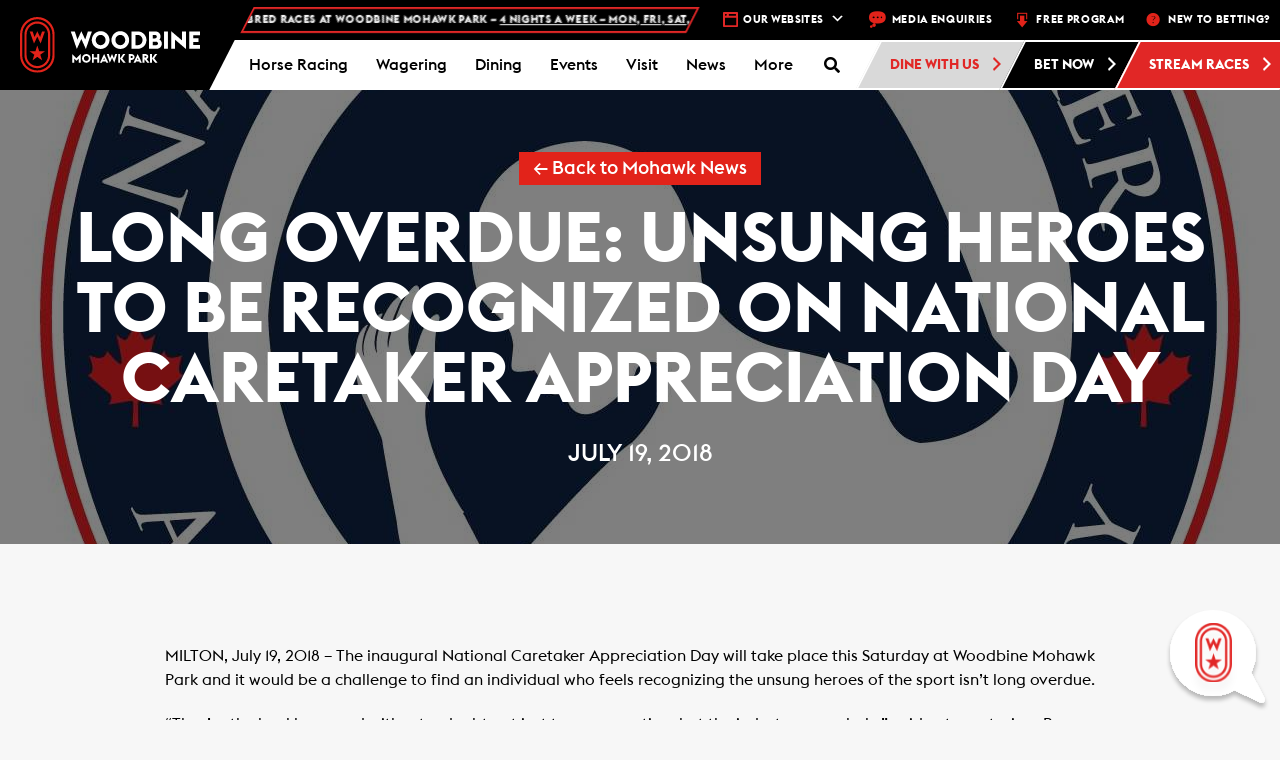

--- FILE ---
content_type: text/html; charset=UTF-8
request_url: https://woodbine.com/mohawk/mohawk-news/long-overdue-unsung-heroes-recognized-national-caretaker-appreciation-day/?id=767936503&long_events=1&ajaxCalendar=1&mo=3&yr=2024
body_size: 44696
content:
<!DOCTYPE html>
<!-- WEG-PRD-WOODBINE-WEB1 -->
<html lang="en-CA">

<head>
    <!-- Google Tag Manager -->
    <script>
        (function(w, d, s, l, i) {
            w[l] = w[l] || [];
            w[l].push({
                'gtm.start': new Date().getTime(),
                event: 'gtm.js'
            });
            var f = d.getElementsByTagName(s)[0],
                j = d.createElement(s),
                dl = l != 'dataLayer' ? '&l=' + l : '';
            j.async = true;
            j.src =
                'https://www.googletagmanager.com/gtm.js?id=' + i + dl;
            f.parentNode.insertBefore(j, f);
        })(window, document, 'script', 'dataLayer', 'GTM-M8P4ZB');
    </script>
    <!-- End Google Tag Manager -->

    <!-- Google Tag Manager Portal Page -->
    <script>
        (function(w, d, s, l, i) {
            w[l] = w[l] || [];
            w[l].push({
                'gtm.start': new Date().getTime(),
                event: 'gtm.js'
            });
            var f = d.getElementsByTagName(s)[0],
                j = d.createElement(s),
                dl = l != 'dataLayer' ? '&l=' + l : '';
            j.async = true;
            j.src =
                'https://www.googletagmanager.com/gtm.js?id=' + i + dl;
            f.parentNode.insertBefore(j, f);
        })(window, document, 'script', 'dataLayer', 'GTM-PCLRGBHJ');
    </script>
    <!-- End Google Tag Manager Portal Page -->
    <meta charset="UTF-8">
    <meta name="viewport" content="width=device-width, initial-scale=1.0">
    <meta http-equiv="X-UA-Compatible" content="IE=edge">

    <title>LONG OVERDUE: Unsung heroes to be recognized on National Caretaker Appreciation Day - Woodbine Mohawk Park</title>

    <link rel="profile" href="http://gmpg.org/xfn/11">
    <link rel="pingback" href="https://woodbine.com/mohawk/xmlrpc.php">

    
	<!-- Ads managed and served by AdPlugg - AdPlugg WordPress Ad Plugin v1.12.15 - https://www.adplugg.com -->
	<script data-cfasync="false">
		(function(ac) {
			var d = document, s = 'script', id = 'adplugg-adjs';
			var js, fjs = d.getElementsByTagName(s)[0];
			if (d.getElementById(id)) return;
			js = d.createElement(s); js.id = id; js.async = 1;
			js.src = '//www.adplugg.com/apusers/serve/' + ac + '/js/1.1/ad.js';
			fjs.parentNode.insertBefore(js, fjs);
		}('A48220179'));
	</script>
	<!-- / AdPlugg -->

			<meta name='robots' content='index, follow, max-image-preview:large, max-snippet:-1, max-video-preview:-1' />

	<!-- This site is optimized with the Yoast SEO plugin v24.7 - https://yoast.com/wordpress/plugins/seo/ -->
	<link rel="canonical" href="https://woodbine.com/mohawk/mohawk-news/long-overdue-unsung-heroes-recognized-national-caretaker-appreciation-day/" />
	<meta property="og:locale" content="en_US" />
	<meta property="og:type" content="article" />
	<meta property="og:title" content="LONG OVERDUE: Unsung heroes to be recognized on National Caretaker Appreciation Day - Woodbine Mohawk Park" />
	<meta property="og:description" content="MILTON, July 19, 2018 – The inaugural National Caretaker Appreciation Day will take place this Saturday at Woodbine Mohawk Park and it..." />
	<meta property="og:url" content="https://woodbine.com/mohawk/mohawk-news/long-overdue-unsung-heroes-recognized-national-caretaker-appreciation-day/" />
	<meta property="og:site_name" content="Woodbine Mohawk Park" />
	<meta property="article:published_time" content="2018-07-19T17:39:49+00:00" />
	<meta property="article:modified_time" content="2018-07-19T17:40:39+00:00" />
	<meta property="og:image" content="https://woodbine.com/mohawk/wp-content/uploads/sites/3/2018/07/Caretaker-Day.jpg" />
	<meta property="og:image:width" content="1280" />
	<meta property="og:image:height" content="1280" />
	<meta property="og:image:type" content="image/jpeg" />
	<meta name="author" content="markmckelvie" />
	<meta name="twitter:card" content="summary_large_image" />
	<meta name="twitter:label1" content="Written by" />
	<meta name="twitter:data1" content="markmckelvie" />
	<meta name="twitter:label2" content="Est. reading time" />
	<meta name="twitter:data2" content="3 minutes" />
	<script type="application/ld+json" class="yoast-schema-graph">{"@context":"https://schema.org","@graph":[{"@type":"WebPage","@id":"https://woodbine.com/mohawk/mohawk-news/long-overdue-unsung-heroes-recognized-national-caretaker-appreciation-day/","url":"https://woodbine.com/mohawk/mohawk-news/long-overdue-unsung-heroes-recognized-national-caretaker-appreciation-day/","name":"LONG OVERDUE: Unsung heroes to be recognized on National Caretaker Appreciation Day - Woodbine Mohawk Park","isPartOf":{"@id":"https://woodbine.com/mohawk/#website"},"primaryImageOfPage":{"@id":"https://woodbine.com/mohawk/mohawk-news/long-overdue-unsung-heroes-recognized-national-caretaker-appreciation-day/#primaryimage"},"image":{"@id":"https://woodbine.com/mohawk/mohawk-news/long-overdue-unsung-heroes-recognized-national-caretaker-appreciation-day/#primaryimage"},"thumbnailUrl":"https://woodbine.com/mohawk/wp-content/uploads/sites/3/2018/07/Caretaker-Day.jpg","datePublished":"2018-07-19T17:39:49+00:00","dateModified":"2018-07-19T17:40:39+00:00","author":{"@id":"https://woodbine.com/mohawk/#/schema/person/3216c3445b6aa37d30e3395748802428"},"breadcrumb":{"@id":"https://woodbine.com/mohawk/mohawk-news/long-overdue-unsung-heroes-recognized-national-caretaker-appreciation-day/#breadcrumb"},"inLanguage":"en-CA","potentialAction":[{"@type":"ReadAction","target":["https://woodbine.com/mohawk/mohawk-news/long-overdue-unsung-heroes-recognized-national-caretaker-appreciation-day/"]}]},{"@type":"ImageObject","inLanguage":"en-CA","@id":"https://woodbine.com/mohawk/mohawk-news/long-overdue-unsung-heroes-recognized-national-caretaker-appreciation-day/#primaryimage","url":"https://woodbine.com/mohawk/wp-content/uploads/sites/3/2018/07/Caretaker-Day.jpg","contentUrl":"https://woodbine.com/mohawk/wp-content/uploads/sites/3/2018/07/Caretaker-Day.jpg","width":1280,"height":1280},{"@type":"BreadcrumbList","@id":"https://woodbine.com/mohawk/mohawk-news/long-overdue-unsung-heroes-recognized-national-caretaker-appreciation-day/#breadcrumb","itemListElement":[{"@type":"ListItem","position":1,"name":"Home","item":"https://woodbine.com/mohawk/"},{"@type":"ListItem","position":2,"name":"LONG OVERDUE: Unsung heroes to be recognized on National Caretaker Appreciation Day"}]},{"@type":"WebSite","@id":"https://woodbine.com/mohawk/#website","url":"https://woodbine.com/mohawk/","name":"Woodbine Mohawk Park","description":"Horse Racing, Slots and Entertainment in Toronto","potentialAction":[{"@type":"SearchAction","target":{"@type":"EntryPoint","urlTemplate":"https://woodbine.com/mohawk/?s={search_term_string}"},"query-input":{"@type":"PropertyValueSpecification","valueRequired":true,"valueName":"search_term_string"}}],"inLanguage":"en-CA"},{"@type":"Person","@id":"https://woodbine.com/mohawk/#/schema/person/3216c3445b6aa37d30e3395748802428","name":"markmckelvie","image":{"@type":"ImageObject","inLanguage":"en-CA","@id":"https://woodbine.com/mohawk/#/schema/person/image/","url":"https://secure.gravatar.com/avatar/5fee251d8b1fa580026444a590497cd2?s=96&d=mm&r=g","contentUrl":"https://secure.gravatar.com/avatar/5fee251d8b1fa580026444a590497cd2?s=96&d=mm&r=g","caption":"markmckelvie"},"url":"https://woodbine.com/mohawk/author/markmckelvie/"}]}</script>
	<!-- / Yoast SEO plugin. -->


<link rel='dns-prefetch' href='//maps.googleapis.com' />
<link rel='dns-prefetch' href='//app-ab19.marketo.com' />
<link rel='dns-prefetch' href='//static.addtoany.com' />
<link rel="alternate" type="application/rss+xml" title="Woodbine Mohawk Park &raquo; Feed" href="https://woodbine.com/mohawk/feed/" />
<link rel="alternate" type="application/rss+xml" title="Woodbine Mohawk Park &raquo; Comments Feed" href="https://woodbine.com/mohawk/comments/feed/" />
<link rel="alternate" type="application/rss+xml" title="Woodbine Mohawk Park &raquo; LONG OVERDUE: Unsung heroes to be recognized on National Caretaker Appreciation Day Comments Feed" href="https://woodbine.com/mohawk/mohawk-news/long-overdue-unsung-heroes-recognized-national-caretaker-appreciation-day/feed/" />
<script type="text/javascript">
/* <![CDATA[ */
window._wpemojiSettings = {"baseUrl":"https:\/\/s.w.org\/images\/core\/emoji\/15.0.3\/72x72\/","ext":".png","svgUrl":"https:\/\/s.w.org\/images\/core\/emoji\/15.0.3\/svg\/","svgExt":".svg","source":{"concatemoji":"https:\/\/woodbine.com\/mohawk\/wp-includes\/js\/wp-emoji-release.min.js?ver=6.6.2"}};
/*! This file is auto-generated */
!function(i,n){var o,s,e;function c(e){try{var t={supportTests:e,timestamp:(new Date).valueOf()};sessionStorage.setItem(o,JSON.stringify(t))}catch(e){}}function p(e,t,n){e.clearRect(0,0,e.canvas.width,e.canvas.height),e.fillText(t,0,0);var t=new Uint32Array(e.getImageData(0,0,e.canvas.width,e.canvas.height).data),r=(e.clearRect(0,0,e.canvas.width,e.canvas.height),e.fillText(n,0,0),new Uint32Array(e.getImageData(0,0,e.canvas.width,e.canvas.height).data));return t.every(function(e,t){return e===r[t]})}function u(e,t,n){switch(t){case"flag":return n(e,"\ud83c\udff3\ufe0f\u200d\u26a7\ufe0f","\ud83c\udff3\ufe0f\u200b\u26a7\ufe0f")?!1:!n(e,"\ud83c\uddfa\ud83c\uddf3","\ud83c\uddfa\u200b\ud83c\uddf3")&&!n(e,"\ud83c\udff4\udb40\udc67\udb40\udc62\udb40\udc65\udb40\udc6e\udb40\udc67\udb40\udc7f","\ud83c\udff4\u200b\udb40\udc67\u200b\udb40\udc62\u200b\udb40\udc65\u200b\udb40\udc6e\u200b\udb40\udc67\u200b\udb40\udc7f");case"emoji":return!n(e,"\ud83d\udc26\u200d\u2b1b","\ud83d\udc26\u200b\u2b1b")}return!1}function f(e,t,n){var r="undefined"!=typeof WorkerGlobalScope&&self instanceof WorkerGlobalScope?new OffscreenCanvas(300,150):i.createElement("canvas"),a=r.getContext("2d",{willReadFrequently:!0}),o=(a.textBaseline="top",a.font="600 32px Arial",{});return e.forEach(function(e){o[e]=t(a,e,n)}),o}function t(e){var t=i.createElement("script");t.src=e,t.defer=!0,i.head.appendChild(t)}"undefined"!=typeof Promise&&(o="wpEmojiSettingsSupports",s=["flag","emoji"],n.supports={everything:!0,everythingExceptFlag:!0},e=new Promise(function(e){i.addEventListener("DOMContentLoaded",e,{once:!0})}),new Promise(function(t){var n=function(){try{var e=JSON.parse(sessionStorage.getItem(o));if("object"==typeof e&&"number"==typeof e.timestamp&&(new Date).valueOf()<e.timestamp+604800&&"object"==typeof e.supportTests)return e.supportTests}catch(e){}return null}();if(!n){if("undefined"!=typeof Worker&&"undefined"!=typeof OffscreenCanvas&&"undefined"!=typeof URL&&URL.createObjectURL&&"undefined"!=typeof Blob)try{var e="postMessage("+f.toString()+"("+[JSON.stringify(s),u.toString(),p.toString()].join(",")+"));",r=new Blob([e],{type:"text/javascript"}),a=new Worker(URL.createObjectURL(r),{name:"wpTestEmojiSupports"});return void(a.onmessage=function(e){c(n=e.data),a.terminate(),t(n)})}catch(e){}c(n=f(s,u,p))}t(n)}).then(function(e){for(var t in e)n.supports[t]=e[t],n.supports.everything=n.supports.everything&&n.supports[t],"flag"!==t&&(n.supports.everythingExceptFlag=n.supports.everythingExceptFlag&&n.supports[t]);n.supports.everythingExceptFlag=n.supports.everythingExceptFlag&&!n.supports.flag,n.DOMReady=!1,n.readyCallback=function(){n.DOMReady=!0}}).then(function(){return e}).then(function(){var e;n.supports.everything||(n.readyCallback(),(e=n.source||{}).concatemoji?t(e.concatemoji):e.wpemoji&&e.twemoji&&(t(e.twemoji),t(e.wpemoji)))}))}((window,document),window._wpemojiSettings);
/* ]]> */
</script>
<link rel='stylesheet' id='wpmf-bakery-style-css' href='https://woodbine.com/mohawk/wp-content/plugins/wp-media-folder/assets/css/vc_style.css?ver=6.0.3' type='text/css' media='all' />
<link rel='stylesheet' id='wpmf-bakery-display-gallery-style-css' href='https://woodbine.com/mohawk/wp-content/plugins/wp-media-folder/assets/css/display-gallery/style-display-gallery.css?ver=6.0.3' type='text/css' media='all' />
<style id='wp-emoji-styles-inline-css' type='text/css'>

	img.wp-smiley, img.emoji {
		display: inline !important;
		border: none !important;
		box-shadow: none !important;
		height: 1em !important;
		width: 1em !important;
		margin: 0 0.07em !important;
		vertical-align: -0.1em !important;
		background: none !important;
		padding: 0 !important;
	}
</style>
<link rel='stylesheet' id='wp-block-library-css' href='https://woodbine.com/mohawk/wp-includes/css/dist/block-library/style.min.css?ver=6.6.2' type='text/css' media='all' />
<style id='classic-theme-styles-inline-css' type='text/css'>
/*! This file is auto-generated */
.wp-block-button__link{color:#fff;background-color:#32373c;border-radius:9999px;box-shadow:none;text-decoration:none;padding:calc(.667em + 2px) calc(1.333em + 2px);font-size:1.125em}.wp-block-file__button{background:#32373c;color:#fff;text-decoration:none}
</style>
<style id='global-styles-inline-css' type='text/css'>
:root{--wp--preset--aspect-ratio--square: 1;--wp--preset--aspect-ratio--4-3: 4/3;--wp--preset--aspect-ratio--3-4: 3/4;--wp--preset--aspect-ratio--3-2: 3/2;--wp--preset--aspect-ratio--2-3: 2/3;--wp--preset--aspect-ratio--16-9: 16/9;--wp--preset--aspect-ratio--9-16: 9/16;--wp--preset--color--black: #000000;--wp--preset--color--cyan-bluish-gray: #abb8c3;--wp--preset--color--white: #ffffff;--wp--preset--color--pale-pink: #f78da7;--wp--preset--color--vivid-red: #cf2e2e;--wp--preset--color--luminous-vivid-orange: #ff6900;--wp--preset--color--luminous-vivid-amber: #fcb900;--wp--preset--color--light-green-cyan: #7bdcb5;--wp--preset--color--vivid-green-cyan: #00d084;--wp--preset--color--pale-cyan-blue: #8ed1fc;--wp--preset--color--vivid-cyan-blue: #0693e3;--wp--preset--color--vivid-purple: #9b51e0;--wp--preset--gradient--vivid-cyan-blue-to-vivid-purple: linear-gradient(135deg,rgba(6,147,227,1) 0%,rgb(155,81,224) 100%);--wp--preset--gradient--light-green-cyan-to-vivid-green-cyan: linear-gradient(135deg,rgb(122,220,180) 0%,rgb(0,208,130) 100%);--wp--preset--gradient--luminous-vivid-amber-to-luminous-vivid-orange: linear-gradient(135deg,rgba(252,185,0,1) 0%,rgba(255,105,0,1) 100%);--wp--preset--gradient--luminous-vivid-orange-to-vivid-red: linear-gradient(135deg,rgba(255,105,0,1) 0%,rgb(207,46,46) 100%);--wp--preset--gradient--very-light-gray-to-cyan-bluish-gray: linear-gradient(135deg,rgb(238,238,238) 0%,rgb(169,184,195) 100%);--wp--preset--gradient--cool-to-warm-spectrum: linear-gradient(135deg,rgb(74,234,220) 0%,rgb(151,120,209) 20%,rgb(207,42,186) 40%,rgb(238,44,130) 60%,rgb(251,105,98) 80%,rgb(254,248,76) 100%);--wp--preset--gradient--blush-light-purple: linear-gradient(135deg,rgb(255,206,236) 0%,rgb(152,150,240) 100%);--wp--preset--gradient--blush-bordeaux: linear-gradient(135deg,rgb(254,205,165) 0%,rgb(254,45,45) 50%,rgb(107,0,62) 100%);--wp--preset--gradient--luminous-dusk: linear-gradient(135deg,rgb(255,203,112) 0%,rgb(199,81,192) 50%,rgb(65,88,208) 100%);--wp--preset--gradient--pale-ocean: linear-gradient(135deg,rgb(255,245,203) 0%,rgb(182,227,212) 50%,rgb(51,167,181) 100%);--wp--preset--gradient--electric-grass: linear-gradient(135deg,rgb(202,248,128) 0%,rgb(113,206,126) 100%);--wp--preset--gradient--midnight: linear-gradient(135deg,rgb(2,3,129) 0%,rgb(40,116,252) 100%);--wp--preset--font-size--small: 13px;--wp--preset--font-size--medium: 20px;--wp--preset--font-size--large: 36px;--wp--preset--font-size--x-large: 42px;--wp--preset--spacing--20: 0.44rem;--wp--preset--spacing--30: 0.67rem;--wp--preset--spacing--40: 1rem;--wp--preset--spacing--50: 1.5rem;--wp--preset--spacing--60: 2.25rem;--wp--preset--spacing--70: 3.38rem;--wp--preset--spacing--80: 5.06rem;--wp--preset--shadow--natural: 6px 6px 9px rgba(0, 0, 0, 0.2);--wp--preset--shadow--deep: 12px 12px 50px rgba(0, 0, 0, 0.4);--wp--preset--shadow--sharp: 6px 6px 0px rgba(0, 0, 0, 0.2);--wp--preset--shadow--outlined: 6px 6px 0px -3px rgba(255, 255, 255, 1), 6px 6px rgba(0, 0, 0, 1);--wp--preset--shadow--crisp: 6px 6px 0px rgba(0, 0, 0, 1);}:where(.is-layout-flex){gap: 0.5em;}:where(.is-layout-grid){gap: 0.5em;}body .is-layout-flex{display: flex;}.is-layout-flex{flex-wrap: wrap;align-items: center;}.is-layout-flex > :is(*, div){margin: 0;}body .is-layout-grid{display: grid;}.is-layout-grid > :is(*, div){margin: 0;}:where(.wp-block-columns.is-layout-flex){gap: 2em;}:where(.wp-block-columns.is-layout-grid){gap: 2em;}:where(.wp-block-post-template.is-layout-flex){gap: 1.25em;}:where(.wp-block-post-template.is-layout-grid){gap: 1.25em;}.has-black-color{color: var(--wp--preset--color--black) !important;}.has-cyan-bluish-gray-color{color: var(--wp--preset--color--cyan-bluish-gray) !important;}.has-white-color{color: var(--wp--preset--color--white) !important;}.has-pale-pink-color{color: var(--wp--preset--color--pale-pink) !important;}.has-vivid-red-color{color: var(--wp--preset--color--vivid-red) !important;}.has-luminous-vivid-orange-color{color: var(--wp--preset--color--luminous-vivid-orange) !important;}.has-luminous-vivid-amber-color{color: var(--wp--preset--color--luminous-vivid-amber) !important;}.has-light-green-cyan-color{color: var(--wp--preset--color--light-green-cyan) !important;}.has-vivid-green-cyan-color{color: var(--wp--preset--color--vivid-green-cyan) !important;}.has-pale-cyan-blue-color{color: var(--wp--preset--color--pale-cyan-blue) !important;}.has-vivid-cyan-blue-color{color: var(--wp--preset--color--vivid-cyan-blue) !important;}.has-vivid-purple-color{color: var(--wp--preset--color--vivid-purple) !important;}.has-black-background-color{background-color: var(--wp--preset--color--black) !important;}.has-cyan-bluish-gray-background-color{background-color: var(--wp--preset--color--cyan-bluish-gray) !important;}.has-white-background-color{background-color: var(--wp--preset--color--white) !important;}.has-pale-pink-background-color{background-color: var(--wp--preset--color--pale-pink) !important;}.has-vivid-red-background-color{background-color: var(--wp--preset--color--vivid-red) !important;}.has-luminous-vivid-orange-background-color{background-color: var(--wp--preset--color--luminous-vivid-orange) !important;}.has-luminous-vivid-amber-background-color{background-color: var(--wp--preset--color--luminous-vivid-amber) !important;}.has-light-green-cyan-background-color{background-color: var(--wp--preset--color--light-green-cyan) !important;}.has-vivid-green-cyan-background-color{background-color: var(--wp--preset--color--vivid-green-cyan) !important;}.has-pale-cyan-blue-background-color{background-color: var(--wp--preset--color--pale-cyan-blue) !important;}.has-vivid-cyan-blue-background-color{background-color: var(--wp--preset--color--vivid-cyan-blue) !important;}.has-vivid-purple-background-color{background-color: var(--wp--preset--color--vivid-purple) !important;}.has-black-border-color{border-color: var(--wp--preset--color--black) !important;}.has-cyan-bluish-gray-border-color{border-color: var(--wp--preset--color--cyan-bluish-gray) !important;}.has-white-border-color{border-color: var(--wp--preset--color--white) !important;}.has-pale-pink-border-color{border-color: var(--wp--preset--color--pale-pink) !important;}.has-vivid-red-border-color{border-color: var(--wp--preset--color--vivid-red) !important;}.has-luminous-vivid-orange-border-color{border-color: var(--wp--preset--color--luminous-vivid-orange) !important;}.has-luminous-vivid-amber-border-color{border-color: var(--wp--preset--color--luminous-vivid-amber) !important;}.has-light-green-cyan-border-color{border-color: var(--wp--preset--color--light-green-cyan) !important;}.has-vivid-green-cyan-border-color{border-color: var(--wp--preset--color--vivid-green-cyan) !important;}.has-pale-cyan-blue-border-color{border-color: var(--wp--preset--color--pale-cyan-blue) !important;}.has-vivid-cyan-blue-border-color{border-color: var(--wp--preset--color--vivid-cyan-blue) !important;}.has-vivid-purple-border-color{border-color: var(--wp--preset--color--vivid-purple) !important;}.has-vivid-cyan-blue-to-vivid-purple-gradient-background{background: var(--wp--preset--gradient--vivid-cyan-blue-to-vivid-purple) !important;}.has-light-green-cyan-to-vivid-green-cyan-gradient-background{background: var(--wp--preset--gradient--light-green-cyan-to-vivid-green-cyan) !important;}.has-luminous-vivid-amber-to-luminous-vivid-orange-gradient-background{background: var(--wp--preset--gradient--luminous-vivid-amber-to-luminous-vivid-orange) !important;}.has-luminous-vivid-orange-to-vivid-red-gradient-background{background: var(--wp--preset--gradient--luminous-vivid-orange-to-vivid-red) !important;}.has-very-light-gray-to-cyan-bluish-gray-gradient-background{background: var(--wp--preset--gradient--very-light-gray-to-cyan-bluish-gray) !important;}.has-cool-to-warm-spectrum-gradient-background{background: var(--wp--preset--gradient--cool-to-warm-spectrum) !important;}.has-blush-light-purple-gradient-background{background: var(--wp--preset--gradient--blush-light-purple) !important;}.has-blush-bordeaux-gradient-background{background: var(--wp--preset--gradient--blush-bordeaux) !important;}.has-luminous-dusk-gradient-background{background: var(--wp--preset--gradient--luminous-dusk) !important;}.has-pale-ocean-gradient-background{background: var(--wp--preset--gradient--pale-ocean) !important;}.has-electric-grass-gradient-background{background: var(--wp--preset--gradient--electric-grass) !important;}.has-midnight-gradient-background{background: var(--wp--preset--gradient--midnight) !important;}.has-small-font-size{font-size: var(--wp--preset--font-size--small) !important;}.has-medium-font-size{font-size: var(--wp--preset--font-size--medium) !important;}.has-large-font-size{font-size: var(--wp--preset--font-size--large) !important;}.has-x-large-font-size{font-size: var(--wp--preset--font-size--x-large) !important;}
:where(.wp-block-post-template.is-layout-flex){gap: 1.25em;}:where(.wp-block-post-template.is-layout-grid){gap: 1.25em;}
:where(.wp-block-columns.is-layout-flex){gap: 2em;}:where(.wp-block-columns.is-layout-grid){gap: 2em;}
:root :where(.wp-block-pullquote){font-size: 1.5em;line-height: 1.6;}
</style>
<link rel='stylesheet' id='bootstrap-chosen-css' href='https://woodbine.com/mohawk/wp-content/plugins/woodbine/StyleSheet/chosen.min.css?ver=6.6.2' type='text/css' media='all' />
<link rel='stylesheet' id='woodbinecss-css' href='https://woodbine.com/mohawk/wp-content/plugins/woodbine/StyleSheet/woodbine.css?ver=191004' type='text/css' media='all' />
<link rel='stylesheet' id='animate-css' href='https://woodbine.com/mohawk/wp-content/plugins/woodbine/StyleSheet/animate.css?ver=6.6.2' type='text/css' media='all' />
<link rel='stylesheet' id='whitecap-fontawesome-css' href='https://woodbine.com/mohawk/wp-content/plugins/woodbine/StyleSheet/font-awesome.min.css?ver=6.6.2' type='text/css' media='all' />
<link rel='stylesheet' id='kendo-bootstrap-css' href='https://woodbine.com/mohawk/wp-content/plugins/woodbine/StyleSheet/Kendo/kendo.bootstrap.min.css?ver=6.6.2' type='text/css' media='all' />
<link rel='stylesheet' id='kendo-common-css' href='https://woodbine.com/mohawk/wp-content/plugins/woodbine/StyleSheet/Kendo/kendo.common-bootstrap.min.css?ver=6.6.2' type='text/css' media='all' />
<link rel='stylesheet' id='jquery-datePicker-1-css' href='https://woodbine.com/mohawk/wp-content/plugins/woodbine/Components/Datepicker/Css/bootstrap.css?ver=6.6.2' type='text/css' media='all' />
<link rel='stylesheet' id='jquery-datePicker-5-css' href='https://woodbine.com/mohawk/wp-content/plugins/woodbine/Components/Datepicker/Css/bootstrap-datetimepicker.css?ver=6.6.2' type='text/css' media='all' />
<link rel='stylesheet' id='workday-style-css' href='https://woodbine.com/mohawk/wp-content/plugins/woodbine/StyleSheet/workday.css?ver=2024.09.16.01' type='text/css' media='all' />
<link rel='stylesheet' id='api-style-css' href='https://woodbine.com/mohawk/wp-content/plugins/woodbine/StyleSheet/api-style.css?ver=2024.10.03' type='text/css' media='all' />
<link rel='stylesheet' id='footable-css-css' href='https://woodbine.com/mohawk/wp-content/plugins/woodbine/StyleSheet/footable.bootstrap.min.css?ver=6.6.2' type='text/css' media='all' />
<link rel='stylesheet' id='events-manager-css' href='https://woodbine.com/mohawk/wp-content/plugins/events-manager/includes/css/events-manager.min.css?ver=6.6.4.4' type='text/css' media='all' />
<style id='events-manager-inline-css' type='text/css'>
body .em { --font-family : inherit; --font-weight : inherit; --font-size : 1em; --line-height : inherit; }
</style>
<link rel='stylesheet' id='qligg-swiper-css' href='https://woodbine.com/mohawk/wp-content/plugins/insta-gallery/assets/frontend/swiper/swiper.min.css?ver=4.6.4' type='text/css' media='all' />
<link rel='stylesheet' id='qligg-frontend-css' href='https://woodbine.com/mohawk/wp-content/plugins/insta-gallery/build/frontend/css/style.css?ver=4.6.4' type='text/css' media='all' />
<link rel='stylesheet' id='wb-chatbot-plugin-style-css' href='https://woodbine.com/mohawk/wp-content/plugins/woodbine-chatbot/woodbine-chatbot.css?t=clear&#038;ver=6.6.2' type='text/css' media='all' />
<link rel='stylesheet' id='dashicons-css' href='https://woodbine.com/mohawk/wp-includes/css/dashicons.min.css?ver=6.6.2' type='text/css' media='all' />
<link rel='stylesheet' id='addtoany-css' href='https://woodbine.com/mohawk/wp-content/plugins/add-to-any/addtoany.min.css?ver=1.16' type='text/css' media='all' />
<link rel='stylesheet' id='ubermenu-css' href='https://woodbine.com/mohawk/wp-content/plugins/ubermenu/pro/assets/css/ubermenu.min.css?ver=3.8.5' type='text/css' media='all' />
<link rel='stylesheet' id='ubermenu-grey-white-css' href='https://woodbine.com/mohawk/wp-content/plugins/ubermenu/assets/css/skins/blackwhite.css?ver=6.6.2' type='text/css' media='all' />
<link rel='stylesheet' id='ubermenu-font-awesome-all-css' href='https://woodbine.com/mohawk/wp-content/plugins/ubermenu/assets/fontawesome/css/all.min.css?ver=6.6.2' type='text/css' media='all' />
<link rel='stylesheet' id='_tk-bootstrap-wp-css' href='https://woodbine.com/mohawk/wp-content/themes/woodbine/includes/css/bootstrap-wp.css?ver=6.6.2' type='text/css' media='all' />
<link rel='stylesheet' id='_tk-bootstrap-css' href='https://woodbine.com/mohawk/wp-content/themes/woodbine/includes/resources/bootstrap/css/bootstrap.min.css?ver=6.6.2' type='text/css' media='all' />
<link rel='stylesheet' id='_tk-font-awesome-css' href='https://woodbine.com/mohawk/wp-content/themes/woodbine/includes/css/font-awesome.min.css?ver=4.1.0' type='text/css' media='all' />
<link rel='stylesheet' id='_tk-style-css' href='https://woodbine.com/mohawk/wp-content/themes/woodbine/editor-style.css?ver=6.6.2' type='text/css' media='all' />
<link rel='stylesheet' id='main_style-css' href='https://woodbine.com/mohawk/wp-content/themes/woodbine/style.css?ver=12312323' type='text/css' media='all' />
<script type="text/javascript" src="https://woodbine.com/mohawk/wp-content/plugins/woodbine/JavaScript/woodbine.champions.js?ver=6.6.2" id="woodbine-champions-js-js"></script>
<script type="text/javascript" src="https://maps.googleapis.com/maps/api/js?key=AIzaSyBn0bJXe2uvqkb3Kolb85CHeCyyLOtq7F0&amp;libraries=places&amp;ver=6.6.2" id="googlemap-js"></script>
<script type="text/javascript" src="https://woodbine.com/mohawk/wp-includes/js/dist/vendor/moment.min.js?ver=2.29.4" id="moment-js"></script>
<script type="text/javascript" id="moment-js-after">
/* <![CDATA[ */
moment.updateLocale( 'en_CA', {"months":["January","February","March","April","May","June","July","August","September","October","November","December"],"monthsShort":["Jan","Feb","Mar","Apr","May","Jun","Jul","Aug","Sep","Oct","Nov","Dec"],"weekdays":["Sunday","Monday","Tuesday","Wednesday","Thursday","Friday","Saturday"],"weekdaysShort":["Sun","Mon","Tue","Wed","Thu","Fri","Sat"],"week":{"dow":1},"longDateFormat":{"LT":"g:i a","LTS":null,"L":null,"LL":"F j, Y","LLL":"j F Y g:i a","LLLL":null}} );
/* ]]> */
</script>
<script type="text/javascript" src="https://woodbine.com/mohawk/wp-content/plugins/woodbine/JavaScript/vue.js?ver=6.6.2" id="vuejs-js"></script>
<script type="text/javascript" id="jquery-core-js-extra">
/* <![CDATA[ */
var wn = {"ajax_url":"https:\/\/woodbine.com\/mohawk\/wp-admin\/admin-ajax.php"};
/* ]]> */
</script>
<script type="text/javascript" src="https://woodbine.com/mohawk/wp-includes/js/jquery/jquery.min.js?ver=3.7.1" id="jquery-core-js"></script>
<script type="text/javascript" src="https://woodbine.com/mohawk/wp-includes/js/jquery/jquery-migrate.min.js?ver=3.4.1" id="jquery-migrate-js"></script>
<script type="text/javascript" id="woodbinejs-js-extra">
/* <![CDATA[ */
var woodbinejs = {"ajax_url":"https:\/\/woodbine.com\/mohawk\/wp-admin\/admin-ajax.php","nonce":"NmE5ZDU1ZDIxZQ=="};
/* ]]> */
</script>
<script type="text/javascript" src="https://woodbine.com/mohawk/wp-content/plugins/woodbine/JavaScript/woodbine.js?ver=2111237" id="woodbinejs-js"></script>
<script type="text/javascript" src="https://woodbine.com/mohawk/wp-content/plugins/woodbine/JavaScript/woodbine.video.js?ver=20211227" id="woodbine-video-js"></script>
<script type="text/javascript" src="https://woodbine.com/mohawk/wp-content/plugins/woodbine/JavaScript/js-coockie.js?ver=6.6.2" id="js-cookie-js"></script>
<script type="text/javascript" src="//app-ab19.marketo.com/js/forms2/js/forms2.min.js?ver=6.6.2" id="marketo-js"></script>
<script type="text/javascript" src="https://woodbine.com/mohawk/wp-content/plugins/woodbine/JavaScript/mobile-detect.min.js?ver=6.6.2" id="mobile-detect-js"></script>
<script type="text/javascript" src="https://woodbine.com/mohawk/wp-content/plugins/woodbine/JavaScript/jquery.upcoming.js?ver=6.6.2" id="upcoming-js"></script>
<script type="text/javascript" src="https://woodbine.com/mohawk/wp-content/plugins/woodbine/Components/Datepicker/js/bootstrap-datetimepicker.js?ver=6.6.2" id="jquery-datePicker-4-js"></script>
<script type="text/javascript" src="https://woodbine.com/mohawk/wp-content/plugins/woodbine/JavaScript/footable.min.js?ver=6.6.2" id="footable-js-js"></script>
<script type="text/javascript" id="addtoany-core-js-before">
/* <![CDATA[ */
window.a2a_config=window.a2a_config||{};a2a_config.callbacks=[];a2a_config.overlays=[];a2a_config.templates={};a2a_localize = {
	Share: "Share",
	Save: "Save",
	Subscribe: "Subscribe",
	Email: "Email",
	Bookmark: "Bookmark",
	ShowAll: "Show All",
	ShowLess: "Show less",
	FindServices: "Find service(s)",
	FindAnyServiceToAddTo: "Instantly find any service to add to",
	PoweredBy: "Powered by",
	ShareViaEmail: "Share via email",
	SubscribeViaEmail: "Subscribe via email",
	BookmarkInYourBrowser: "Bookmark in your browser",
	BookmarkInstructions: "Press Ctrl+D or \u2318+D to bookmark this page",
	AddToYourFavorites: "Add to your favourites",
	SendFromWebOrProgram: "Send from any email address or email program",
	EmailProgram: "Email program",
	More: "More&#8230;",
	ThanksForSharing: "Thanks for sharing!",
	ThanksForFollowing: "Thanks for following!"
};
/* ]]> */
</script>
<script type="text/javascript" defer src="https://static.addtoany.com/menu/page.js" id="addtoany-core-js"></script>
<script type="text/javascript" defer src="https://woodbine.com/mohawk/wp-content/plugins/add-to-any/addtoany.min.js?ver=1.1" id="addtoany-jquery-js"></script>
<script type="text/javascript" src="https://woodbine.com/mohawk/wp-includes/js/jquery/ui/core.min.js?ver=1.13.3" id="jquery-ui-core-js"></script>
<script type="text/javascript" src="https://woodbine.com/mohawk/wp-includes/js/jquery/ui/mouse.min.js?ver=1.13.3" id="jquery-ui-mouse-js"></script>
<script type="text/javascript" src="https://woodbine.com/mohawk/wp-includes/js/jquery/ui/sortable.min.js?ver=1.13.3" id="jquery-ui-sortable-js"></script>
<script type="text/javascript" src="https://woodbine.com/mohawk/wp-includes/js/jquery/ui/datepicker.min.js?ver=1.13.3" id="jquery-ui-datepicker-js"></script>
<script type="text/javascript" id="jquery-ui-datepicker-js-after">
/* <![CDATA[ */
jQuery(function(jQuery){jQuery.datepicker.setDefaults({"closeText":"Close","currentText":"Today","monthNames":["January","February","March","April","May","June","July","August","September","October","November","December"],"monthNamesShort":["Jan","Feb","Mar","Apr","May","Jun","Jul","Aug","Sep","Oct","Nov","Dec"],"nextText":"Next","prevText":"Previous","dayNames":["Sunday","Monday","Tuesday","Wednesday","Thursday","Friday","Saturday"],"dayNamesShort":["Sun","Mon","Tue","Wed","Thu","Fri","Sat"],"dayNamesMin":["S","M","T","W","T","F","S"],"dateFormat":"MM d, yy","firstDay":1,"isRTL":false});});
/* ]]> */
</script>
<script type="text/javascript" src="https://woodbine.com/mohawk/wp-includes/js/jquery/ui/resizable.min.js?ver=1.13.3" id="jquery-ui-resizable-js"></script>
<script type="text/javascript" src="https://woodbine.com/mohawk/wp-includes/js/jquery/ui/draggable.min.js?ver=1.13.3" id="jquery-ui-draggable-js"></script>
<script type="text/javascript" src="https://woodbine.com/mohawk/wp-includes/js/jquery/ui/controlgroup.min.js?ver=1.13.3" id="jquery-ui-controlgroup-js"></script>
<script type="text/javascript" src="https://woodbine.com/mohawk/wp-includes/js/jquery/ui/checkboxradio.min.js?ver=1.13.3" id="jquery-ui-checkboxradio-js"></script>
<script type="text/javascript" src="https://woodbine.com/mohawk/wp-includes/js/jquery/ui/button.min.js?ver=1.13.3" id="jquery-ui-button-js"></script>
<script type="text/javascript" src="https://woodbine.com/mohawk/wp-includes/js/jquery/ui/dialog.min.js?ver=1.13.3" id="jquery-ui-dialog-js"></script>
<script type="text/javascript" id="events-manager-js-extra">
/* <![CDATA[ */
var EM = {"ajaxurl":"https:\/\/woodbine.com\/mohawk\/wp-admin\/admin-ajax.php","locationajaxurl":"https:\/\/woodbine.com\/mohawk\/wp-admin\/admin-ajax.php?action=locations_search","firstDay":"1","locale":"en","dateFormat":"yy-mm-dd","ui_css":"https:\/\/woodbine.com\/mohawk\/wp-content\/plugins\/events-manager\/includes\/css\/jquery-ui\/build.min.css","show24hours":"0","is_ssl":"1","autocomplete_limit":"10","calendar":{"breakpoints":{"small":560,"medium":908,"large":false}},"phone":"","datepicker":{"format":"d\/m\/Y"},"search":{"breakpoints":{"small":650,"medium":850,"full":false}},"url":"https:\/\/woodbine.com\/mohawk\/wp-content\/plugins\/events-manager","assets":{"input.em-uploader":{"js":{"em-uploader":{"url":"https:\/\/woodbine.com\/mohawk\/wp-content\/plugins\/events-manager\/includes\/js\/em-uploader.js","required":true,"event":"em_uploader_ready"}}}},"txt_search":"Search","txt_searching":"Searching...","txt_loading":"Loading..."};
/* ]]> */
</script>
<script type="text/javascript" src="https://woodbine.com/mohawk/wp-content/plugins/events-manager/includes/js/events-manager.js?ver=6.6.4.4" id="events-manager-js"></script>
<script type="text/javascript" src="//woodbine.com/mohawk/wp-content/plugins/revslider/sr6/assets/js/rbtools.min.js?ver=6.7.29" id="tp-tools-js"></script>
<script type="text/javascript" src="//woodbine.com/mohawk/wp-content/plugins/revslider/sr6/assets/js/rs6.min.js?ver=6.7.30" id="revmin-js"></script>
<script type="text/javascript" src="https://woodbine.com/mohawk/wp-content/themes/woodbine/includes/resources/bootstrap/js/bootstrap.min.js?ver=6.6.2" id="_tk-bootstrapjs-js"></script>
<script type="text/javascript" src="https://woodbine.com/mohawk/wp-content/themes/woodbine/includes/js/bootstrap-wp.js?ver=12312323" id="_tk-bootstrapwp-js"></script>
<script type="text/javascript" src="https://woodbine.com/mohawk/wp-content/themes/woodbine/includes/js/accesibility.js?ver=3.0" id="_tk_scripts-js"></script>
<script type="text/javascript" src="https://woodbine.com/mohawk/wp-content/themes/woodbine/includes/js/menu-alignment.js?ver=12312323" id="alignment_script-js"></script>
<script type="text/javascript" src="https://woodbine.com/mohawk/wp-content/themes/woodbine/includes/js/custom-code.js?ver=12312323" id="_tk_custom-js"></script>
<script></script><link rel="EditURI" type="application/rsd+xml" title="RSD" href="https://woodbine.com/mohawk/xmlrpc.php?rsd" />
<meta name="generator" content="WordPress 6.6.2" />
<link rel='shortlink' href='https://woodbine.com/mohawk/?p=4058' />
<style id="ubermenu-custom-generated-css">
/** Font Awesome 4 Compatibility **/
.fa{font-style:normal;font-variant:normal;font-weight:normal;font-family:FontAwesome;}

/** UberMenu Responsive Styles (Breakpoint Setting) **/
@media screen and (min-width: 992px){
  .ubermenu{ display:block !important; } .ubermenu-responsive .ubermenu-item.ubermenu-hide-desktop{ display:none !important; } .ubermenu-responsive.ubermenu-retractors-responsive .ubermenu-retractor-mobile{ display:none; }  /* Top level items full height */ .ubermenu.ubermenu-horizontal.ubermenu-items-vstretch .ubermenu-nav{   display:flex;   align-items:stretch; } .ubermenu.ubermenu-horizontal.ubermenu-items-vstretch .ubermenu-item.ubermenu-item-level-0{   display:flex;   flex-direction:column; } .ubermenu.ubermenu-horizontal.ubermenu-items-vstretch .ubermenu-item.ubermenu-item-level-0 > .ubermenu-target{   flex:1;   display:flex;   align-items:center; flex-wrap:wrap; } .ubermenu.ubermenu-horizontal.ubermenu-items-vstretch .ubermenu-item.ubermenu-item-level-0 > .ubermenu-target > .ubermenu-target-divider{ position:static; flex-basis:100%; } .ubermenu.ubermenu-horizontal.ubermenu-items-vstretch .ubermenu-item.ubermenu-item-level-0 > .ubermenu-target.ubermenu-item-layout-image_left > .ubermenu-target-text{ padding-left:1em; } .ubermenu.ubermenu-horizontal.ubermenu-items-vstretch .ubermenu-item.ubermenu-item-level-0 > .ubermenu-target.ubermenu-item-layout-image_right > .ubermenu-target-text{ padding-right:1em; } .ubermenu.ubermenu-horizontal.ubermenu-items-vstretch .ubermenu-item.ubermenu-item-level-0 > .ubermenu-target.ubermenu-item-layout-image_above, .ubermenu.ubermenu-horizontal.ubermenu-items-vstretch .ubermenu-item.ubermenu-item-level-0 > .ubermenu-target.ubermenu-item-layout-image_below{ flex-direction:column; } .ubermenu.ubermenu-horizontal.ubermenu-items-vstretch .ubermenu-item.ubermenu-item-level-0 > .ubermenu-submenu-drop{   top:100%; } .ubermenu.ubermenu-horizontal.ubermenu-items-vstretch .ubermenu-item-level-0:not(.ubermenu-align-right) + .ubermenu-item.ubermenu-align-right{ margin-left:auto; } .ubermenu.ubermenu-horizontal.ubermenu-items-vstretch .ubermenu-item.ubermenu-item-level-0 > .ubermenu-target.ubermenu-content-align-left{   justify-content:flex-start; } .ubermenu.ubermenu-horizontal.ubermenu-items-vstretch .ubermenu-item.ubermenu-item-level-0 > .ubermenu-target.ubermenu-content-align-center{   justify-content:center; } .ubermenu.ubermenu-horizontal.ubermenu-items-vstretch .ubermenu-item.ubermenu-item-level-0 > .ubermenu-target.ubermenu-content-align-right{   justify-content:flex-end; }  /* Force current submenu always open but below others */ .ubermenu-force-current-submenu .ubermenu-item-level-0.ubermenu-current-menu-item > .ubermenu-submenu-drop, .ubermenu-force-current-submenu .ubermenu-item-level-0.ubermenu-current-menu-ancestor > .ubermenu-submenu-drop {     display: block!important;     opacity: 1!important;     visibility: visible!important;     margin: 0!important;     top: auto!important;     height: auto;     z-index:19; }   /* Invert Horizontal menu to make subs go up */ .ubermenu-invert.ubermenu-horizontal .ubermenu-item-level-0 > .ubermenu-submenu-drop, .ubermenu-invert.ubermenu-horizontal.ubermenu-items-vstretch .ubermenu-item.ubermenu-item-level-0>.ubermenu-submenu-drop{  top:auto;  bottom:100%; } .ubermenu-invert.ubermenu-horizontal.ubermenu-sub-indicators .ubermenu-item-level-0.ubermenu-has-submenu-drop > .ubermenu-target > .ubermenu-sub-indicator{ transform:rotate(180deg); } /* Make second level flyouts fly up */ .ubermenu-invert.ubermenu-horizontal .ubermenu-submenu .ubermenu-item.ubermenu-active > .ubermenu-submenu-type-flyout{     top:auto;     bottom:0; } /* Clip the submenus properly when inverted */ .ubermenu-invert.ubermenu-horizontal .ubermenu-item-level-0 > .ubermenu-submenu-drop{     clip: rect(-5000px,5000px,auto,-5000px); }    /* Invert Vertical menu to make subs go left */ .ubermenu-invert.ubermenu-vertical .ubermenu-item-level-0 > .ubermenu-submenu-drop{   right:100%;   left:auto; } .ubermenu-invert.ubermenu-vertical.ubermenu-sub-indicators .ubermenu-item-level-0.ubermenu-item-has-children > .ubermenu-target > .ubermenu-sub-indicator{   right:auto;   left:10px; transform:rotate(90deg); } .ubermenu-vertical.ubermenu-invert .ubermenu-item > .ubermenu-submenu-drop {   clip: rect(-5000px,5000px,5000px,-5000px); } /* Vertical Flyout > Flyout */ .ubermenu-vertical.ubermenu-invert.ubermenu-sub-indicators .ubermenu-has-submenu-drop > .ubermenu-target{   padding-left:25px; } .ubermenu-vertical.ubermenu-invert .ubermenu-item > .ubermenu-target > .ubermenu-sub-indicator {   right:auto;   left:10px;   transform:rotate(90deg); } .ubermenu-vertical.ubermenu-invert .ubermenu-item > .ubermenu-submenu-drop.ubermenu-submenu-type-flyout, .ubermenu-vertical.ubermenu-invert .ubermenu-submenu-type-flyout > .ubermenu-item > .ubermenu-submenu-drop {   right: 100%;   left: auto; }  .ubermenu-responsive-toggle{ display:none; }
}
@media screen and (max-width: 991px){
   .ubermenu-responsive-toggle, .ubermenu-sticky-toggle-wrapper { display: block; }  .ubermenu-responsive{ width:100%; max-height:600px; visibility:visible; overflow:visible;  -webkit-transition:max-height 1s ease-in; transition:max-height .3s ease-in; } .ubermenu-responsive.ubermenu-mobile-accordion:not(.ubermenu-mobile-modal):not(.ubermenu-in-transition):not(.ubermenu-responsive-collapse){ max-height:none; } .ubermenu-responsive.ubermenu-items-align-center{   text-align:left; } .ubermenu-responsive.ubermenu{ margin:0; } .ubermenu-responsive.ubermenu .ubermenu-nav{ display:block; }  .ubermenu-responsive.ubermenu-responsive-nocollapse, .ubermenu-repsonsive.ubermenu-no-transitions{ display:block; max-height:none; }  .ubermenu-responsive.ubermenu-responsive-collapse{ max-height:none; visibility:visible; overflow:visible; } .ubermenu-responsive.ubermenu-responsive-collapse{ max-height:0; overflow:hidden !important; visibility:hidden; } .ubermenu-responsive.ubermenu-in-transition, .ubermenu-responsive.ubermenu-in-transition .ubermenu-nav{ overflow:hidden !important; visibility:visible; } .ubermenu-responsive.ubermenu-responsive-collapse:not(.ubermenu-in-transition){ border-top-width:0; border-bottom-width:0; } .ubermenu-responsive.ubermenu-responsive-collapse .ubermenu-item .ubermenu-submenu{ display:none; }  .ubermenu-responsive .ubermenu-item-level-0{ width:50%; } .ubermenu-responsive.ubermenu-responsive-single-column .ubermenu-item-level-0{ float:none; clear:both; width:100%; } .ubermenu-responsive .ubermenu-item.ubermenu-item-level-0 > .ubermenu-target{ border:none; box-shadow:none; } .ubermenu-responsive .ubermenu-item.ubermenu-has-submenu-flyout{ position:static; } .ubermenu-responsive.ubermenu-sub-indicators .ubermenu-submenu-type-flyout .ubermenu-has-submenu-drop > .ubermenu-target > .ubermenu-sub-indicator{ transform:rotate(0); right:10px; left:auto; } .ubermenu-responsive .ubermenu-nav .ubermenu-item .ubermenu-submenu.ubermenu-submenu-drop{ width:100%; min-width:100%; max-width:100%; top:auto; left:0 !important; } .ubermenu-responsive.ubermenu-has-border .ubermenu-nav .ubermenu-item .ubermenu-submenu.ubermenu-submenu-drop{ left: -1px !important; /* For borders */ } .ubermenu-responsive .ubermenu-submenu.ubermenu-submenu-type-mega > .ubermenu-item.ubermenu-column{ min-height:0; border-left:none;  float:left; /* override left/center/right content alignment */ display:block; } .ubermenu-responsive .ubermenu-item.ubermenu-active > .ubermenu-submenu.ubermenu-submenu-type-mega{     max-height:none;     height:auto;/*prevent overflow scrolling since android is still finicky*/     overflow:visible; } .ubermenu-responsive.ubermenu-transition-slide .ubermenu-item.ubermenu-in-transition > .ubermenu-submenu-drop{ max-height:1000px; /* because of slide transition */ } .ubermenu .ubermenu-submenu-type-flyout .ubermenu-submenu-type-mega{ min-height:0; } .ubermenu.ubermenu-responsive .ubermenu-column, .ubermenu.ubermenu-responsive .ubermenu-column-auto{ min-width:50%; } .ubermenu.ubermenu-responsive .ubermenu-autoclear > .ubermenu-column{ clear:none; } .ubermenu.ubermenu-responsive .ubermenu-column:nth-of-type(2n+1){ clear:both; } .ubermenu.ubermenu-responsive .ubermenu-submenu-retractor-top:not(.ubermenu-submenu-retractor-top-2) .ubermenu-column:nth-of-type(2n+1){ clear:none; } .ubermenu.ubermenu-responsive .ubermenu-submenu-retractor-top:not(.ubermenu-submenu-retractor-top-2) .ubermenu-column:nth-of-type(2n+2){ clear:both; }  .ubermenu-responsive-single-column-subs .ubermenu-submenu .ubermenu-item { float: none; clear: both; width: 100%; min-width: 100%; }  /* Submenu footer content */ .ubermenu .ubermenu-submenu-footer{     position:relative; clear:both;     bottom:auto;     right:auto; }   .ubermenu.ubermenu-responsive .ubermenu-tabs, .ubermenu.ubermenu-responsive .ubermenu-tabs-group, .ubermenu.ubermenu-responsive .ubermenu-tab, .ubermenu.ubermenu-responsive .ubermenu-tab-content-panel{ /** TABS SHOULD BE 100%  ACCORDION */ width:100%; min-width:100%; max-width:100%; left:0; } .ubermenu.ubermenu-responsive .ubermenu-tabs, .ubermenu.ubermenu-responsive .ubermenu-tab-content-panel{ min-height:0 !important;/* Override Inline Style from JS */ } .ubermenu.ubermenu-responsive .ubermenu-tabs{ z-index:15; } .ubermenu.ubermenu-responsive .ubermenu-tab-content-panel{ z-index:20; } /* Tab Layering */ .ubermenu-responsive .ubermenu-tab{ position:relative; } .ubermenu-responsive .ubermenu-tab.ubermenu-active{ position:relative; z-index:20; } .ubermenu-responsive .ubermenu-tab > .ubermenu-target{ border-width:0 0 1px 0; } .ubermenu-responsive.ubermenu-sub-indicators .ubermenu-tabs > .ubermenu-tabs-group > .ubermenu-tab.ubermenu-has-submenu-drop > .ubermenu-target > .ubermenu-sub-indicator{ transform:rotate(0); right:10px; left:auto; }  .ubermenu-responsive .ubermenu-tabs > .ubermenu-tabs-group > .ubermenu-tab > .ubermenu-tab-content-panel{ top:auto; border-width:1px; } .ubermenu-responsive .ubermenu-tab-layout-bottom > .ubermenu-tabs-group{ /*position:relative;*/ }   .ubermenu-reponsive .ubermenu-item-level-0 > .ubermenu-submenu-type-stack{ /* Top Level Stack Columns */ position:relative; }  .ubermenu-responsive .ubermenu-submenu-type-stack .ubermenu-column, .ubermenu-responsive .ubermenu-submenu-type-stack .ubermenu-column-auto{ /* Stack Columns */ width:100%; max-width:100%; }   .ubermenu-responsive .ubermenu-item-mini{ /* Mini items */ min-width:0; width:auto; float:left; clear:none !important; } .ubermenu-responsive .ubermenu-item.ubermenu-item-mini > a.ubermenu-target{ padding-left:20px; padding-right:20px; }   .ubermenu-responsive .ubermenu-item.ubermenu-hide-mobile{ /* Hiding items */ display:none !important; }  .ubermenu-responsive.ubermenu-hide-bkgs .ubermenu-submenu.ubermenu-submenu-bkg-img{ /** Hide Background Images in Submenu */ background-image:none; } .ubermenu.ubermenu-responsive .ubermenu-item-level-0.ubermenu-item-mini{ min-width:0; width:auto; } .ubermenu-vertical .ubermenu-item.ubermenu-item-level-0{ width:100%; } .ubermenu-vertical.ubermenu-sub-indicators .ubermenu-item-level-0.ubermenu-item-has-children > .ubermenu-target > .ubermenu-sub-indicator{ right:10px; left:auto; transform:rotate(0); } .ubermenu-vertical .ubermenu-item.ubermenu-item-level-0.ubermenu-relative.ubermenu-active > .ubermenu-submenu-drop.ubermenu-submenu-align-vertical_parent_item{     top:auto; }   .ubermenu.ubermenu-responsive .ubermenu-tabs{     position:static; } /* Tabs on Mobile with mouse (but not click) - leave space to hover off */ .ubermenu:not(.ubermenu-is-mobile):not(.ubermenu-submenu-indicator-closes) .ubermenu-submenu .ubermenu-tab[data-ubermenu-trigger="mouseover"] .ubermenu-tab-content-panel, .ubermenu:not(.ubermenu-is-mobile):not(.ubermenu-submenu-indicator-closes) .ubermenu-submenu .ubermenu-tab[data-ubermenu-trigger="hover_intent"] .ubermenu-tab-content-panel{     margin-left:6%; width:94%; min-width:94%; }  /* Sub indicator close visibility */ .ubermenu.ubermenu-submenu-indicator-closes .ubermenu-active > .ubermenu-target > .ubermenu-sub-indicator-close{ display:block; display: flex; align-items: center; justify-content: center; } .ubermenu.ubermenu-submenu-indicator-closes .ubermenu-active > .ubermenu-target > .ubermenu-sub-indicator{ display:none; }  .ubermenu .ubermenu-tabs .ubermenu-tab-content-panel{     box-shadow: 0 5px 10px rgba(0,0,0,.075); }  /* When submenus and items go full width, move items back to appropriate positioning */ .ubermenu .ubermenu-submenu-rtl {     direction: ltr; }   /* Fixed position mobile menu */ .ubermenu.ubermenu-mobile-modal{   position:fixed;   z-index:9999999; opacity:1;   top:0;   left:0;   width:100%;   width:100vw;   max-width:100%;   max-width:100vw; height:100%; height:calc(100vh - calc(100vh - 100%)); height:-webkit-fill-available; max-height:calc(100vh - calc(100vh - 100%)); max-height:-webkit-fill-available;   border:none; box-sizing:border-box;    display:flex;   flex-direction:column;   justify-content:flex-start; overflow-y:auto !important; /* for non-accordion mode */ overflow-x:hidden !important; overscroll-behavior: contain; transform:scale(1); transition-duration:.1s; transition-property: all; } .ubermenu.ubermenu-mobile-modal.ubermenu-mobile-accordion.ubermenu-interaction-press{ overflow-y:hidden !important; } .ubermenu.ubermenu-mobile-modal.ubermenu-responsive-collapse{ overflow:hidden !important; opacity:0; transform:scale(.9); visibility:hidden; } .ubermenu.ubermenu-mobile-modal .ubermenu-nav{   flex:1;   overflow-y:auto !important; overscroll-behavior: contain; } .ubermenu.ubermenu-mobile-modal .ubermenu-item-level-0{ margin:0; } .ubermenu.ubermenu-mobile-modal .ubermenu-mobile-close-button{ border:none; background:none; border-radius:0; padding:1em; color:inherit; display:inline-block; text-align:center; font-size:14px; } .ubermenu.ubermenu-mobile-modal .ubermenu-mobile-footer .ubermenu-mobile-close-button{ width: 100%; display: flex; align-items: center; justify-content: center; } .ubermenu.ubermenu-mobile-modal .ubermenu-mobile-footer .ubermenu-mobile-close-button .ubermenu-icon-essential, .ubermenu.ubermenu-mobile-modal .ubermenu-mobile-footer .ubermenu-mobile-close-button .fas.fa-times{ margin-right:.2em; }  /* Header/Footer Mobile content */ .ubermenu .ubermenu-mobile-header, .ubermenu .ubermenu-mobile-footer{ display:block; text-align:center; color:inherit; }  /* Accordion submenus mobile (single column tablet) */ .ubermenu.ubermenu-responsive-single-column.ubermenu-mobile-accordion.ubermenu-interaction-press .ubermenu-item > .ubermenu-submenu-drop, .ubermenu.ubermenu-responsive-single-column.ubermenu-mobile-accordion.ubermenu-interaction-press .ubermenu-tab > .ubermenu-tab-content-panel{ box-sizing:border-box; border-left:none; border-right:none; box-shadow:none; } .ubermenu.ubermenu-responsive-single-column.ubermenu-mobile-accordion.ubermenu-interaction-press .ubermenu-item.ubermenu-active > .ubermenu-submenu-drop, .ubermenu.ubermenu-responsive-single-column.ubermenu-mobile-accordion.ubermenu-interaction-press .ubermenu-tab.ubermenu-active > .ubermenu-tab-content-panel{   position:static; }   /* Accordion indented - remove borders and extra spacing from headers */ .ubermenu.ubermenu-mobile-accordion-indent .ubermenu-submenu.ubermenu-submenu-drop, .ubermenu.ubermenu-mobile-accordion-indent .ubermenu-submenu .ubermenu-item-header.ubermenu-has-submenu-stack > .ubermenu-target{   border:none; } .ubermenu.ubermenu-mobile-accordion-indent .ubermenu-submenu .ubermenu-item-header.ubermenu-has-submenu-stack > .ubermenu-submenu-type-stack{   padding-top:0; } /* Accordion dropdown indentation padding */ .ubermenu.ubermenu-mobile-accordion-indent .ubermenu-submenu-drop .ubermenu-submenu-drop .ubermenu-item > .ubermenu-target, .ubermenu.ubermenu-mobile-accordion-indent .ubermenu-submenu-drop .ubermenu-tab-content-panel .ubermenu-item > .ubermenu-target{   padding-left:calc( var(--ubermenu-accordion-indent) * 2 ); } .ubermenu.ubermenu-mobile-accordion-indent .ubermenu-submenu-drop .ubermenu-submenu-drop .ubermenu-submenu-drop .ubermenu-item > .ubermenu-target, .ubermenu.ubermenu-mobile-accordion-indent .ubermenu-submenu-drop .ubermenu-tab-content-panel .ubermenu-tab-content-panel .ubermenu-item > .ubermenu-target{   padding-left:calc( var(--ubermenu-accordion-indent) * 3 ); } .ubermenu.ubermenu-mobile-accordion-indent .ubermenu-submenu-drop .ubermenu-submenu-drop .ubermenu-submenu-drop .ubermenu-submenu-drop .ubermenu-item > .ubermenu-target, .ubermenu.ubermenu-mobile-accordion-indent .ubermenu-submenu-drop .ubermenu-tab-content-panel .ubermenu-tab-content-panel .ubermenu-tab-content-panel .ubermenu-item > .ubermenu-target{   padding-left:calc( var(--ubermenu-accordion-indent) * 4 ); } /* Reverse Accordion dropdown indentation padding */ .rtl .ubermenu.ubermenu-mobile-accordion-indent .ubermenu-submenu-drop .ubermenu-submenu-drop .ubermenu-item > .ubermenu-target, .rtl .ubermenu.ubermenu-mobile-accordion-indent .ubermenu-submenu-drop .ubermenu-tab-content-panel .ubermenu-item > .ubermenu-target{ padding-left:0;   padding-right:calc( var(--ubermenu-accordion-indent) * 2 ); } .rtl .ubermenu.ubermenu-mobile-accordion-indent .ubermenu-submenu-drop .ubermenu-submenu-drop .ubermenu-submenu-drop .ubermenu-item > .ubermenu-target, .rtl .ubermenu.ubermenu-mobile-accordion-indent .ubermenu-submenu-drop .ubermenu-tab-content-panel .ubermenu-tab-content-panel .ubermenu-item > .ubermenu-target{ padding-left:0; padding-right:calc( var(--ubermenu-accordion-indent) * 3 ); } .rtl .ubermenu.ubermenu-mobile-accordion-indent .ubermenu-submenu-drop .ubermenu-submenu-drop .ubermenu-submenu-drop .ubermenu-submenu-drop .ubermenu-item > .ubermenu-target, .rtl .ubermenu.ubermenu-mobile-accordion-indent .ubermenu-submenu-drop .ubermenu-tab-content-panel .ubermenu-tab-content-panel .ubermenu-tab-content-panel .ubermenu-item > .ubermenu-target{ padding-left:0; padding-right:calc( var(--ubermenu-accordion-indent) * 4 ); }  .ubermenu-responsive-toggle{ display:block; }
}
@media screen and (max-width: 480px){
  .ubermenu.ubermenu-responsive .ubermenu-item-level-0{ width:100%; } .ubermenu.ubermenu-responsive .ubermenu-column, .ubermenu.ubermenu-responsive .ubermenu-column-auto{ min-width:100%; } .ubermenu .ubermenu-autocolumn:not(:first-child), .ubermenu .ubermenu-autocolumn:not(:first-child) .ubermenu-submenu-type-stack{     padding-top:0; } .ubermenu .ubermenu-autocolumn:not(:last-child), .ubermenu .ubermenu-autocolumn:not(:last-child) .ubermenu-submenu-type-stack{     padding-bottom:0; } .ubermenu .ubermenu-autocolumn > .ubermenu-submenu-type-stack > .ubermenu-item-normal:first-child{     margin-top:0; }     /* Accordion submenus mobile */ .ubermenu.ubermenu-responsive.ubermenu-mobile-accordion.ubermenu-interaction-press .ubermenu-item > .ubermenu-submenu-drop, .ubermenu.ubermenu-responsive.ubermenu-mobile-accordion.ubermenu-interaction-press .ubermenu-tab > .ubermenu-tab-content-panel{     box-shadow:none; box-sizing:border-box; border-left:none; border-right:none; } .ubermenu.ubermenu-responsive.ubermenu-mobile-accordion.ubermenu-interaction-press .ubermenu-item.ubermenu-active > .ubermenu-submenu-drop, .ubermenu.ubermenu-responsive.ubermenu-mobile-accordion.ubermenu-interaction-press .ubermenu-tab.ubermenu-active > .ubermenu-tab-content-panel{     position:static; } 
}


/** UberMenu Custom Menu Styles (Customizer) **/
/* main */
 .ubermenu-main .ubermenu-nav { max-width:100vw; }
 .ubermenu.ubermenu-main .ubermenu-item-level-0:hover > .ubermenu-target, .ubermenu-main .ubermenu-item-level-0.ubermenu-active > .ubermenu-target { background-color:#ffffff; background:-webkit-gradient(linear,left top,left bottom,from(#ffffff),to(#ffffff)); background:-webkit-linear-gradient(top,#ffffff,#ffffff); background:-moz-linear-gradient(top,#ffffff,#ffffff); background:-ms-linear-gradient(top,#ffffff,#ffffff); background:-o-linear-gradient(top,#ffffff,#ffffff); background:linear-gradient(top,#ffffff,#ffffff); }
 .ubermenu-main .ubermenu-item-level-0.ubermenu-current-menu-item > .ubermenu-target, .ubermenu-main .ubermenu-item-level-0.ubermenu-current-menu-parent > .ubermenu-target, .ubermenu-main .ubermenu-item-level-0.ubermenu-current-menu-ancestor > .ubermenu-target { background-color:#ffffff; background:-webkit-gradient(linear,left top,left bottom,from(#ffffff),to(#ffffff)); background:-webkit-linear-gradient(top,#ffffff,#ffffff); background:-moz-linear-gradient(top,#ffffff,#ffffff); background:-ms-linear-gradient(top,#ffffff,#ffffff); background:-o-linear-gradient(top,#ffffff,#ffffff); background:linear-gradient(top,#ffffff,#ffffff); }
 .ubermenu-main .ubermenu-item.ubermenu-item-level-0 > .ubermenu-highlight { background-color:#ffffff; background:-webkit-gradient(linear,left top,left bottom,from(#ffffff),to(#ffffff)); background:-webkit-linear-gradient(top,#ffffff,#ffffff); background:-moz-linear-gradient(top,#ffffff,#ffffff); background:-ms-linear-gradient(top,#ffffff,#ffffff); background:-o-linear-gradient(top,#ffffff,#ffffff); background:linear-gradient(top,#ffffff,#ffffff); }


/* Status: Loaded from Transient */

</style><meta name="generator" content="Powered by WPBakery Page Builder - drag and drop page builder for WordPress."/>
<meta name="generator" content="Powered by Slider Revolution 6.7.30 - responsive, Mobile-Friendly Slider Plugin for WordPress with comfortable drag and drop interface." />
<script>function setREVStartSize(e){
			//window.requestAnimationFrame(function() {
				window.RSIW = window.RSIW===undefined ? window.innerWidth : window.RSIW;
				window.RSIH = window.RSIH===undefined ? window.innerHeight : window.RSIH;
				try {
					var pw = document.getElementById(e.c).parentNode.offsetWidth,
						newh;
					pw = pw===0 || isNaN(pw) || (e.l=="fullwidth" || e.layout=="fullwidth") ? window.RSIW : pw;
					e.tabw = e.tabw===undefined ? 0 : parseInt(e.tabw);
					e.thumbw = e.thumbw===undefined ? 0 : parseInt(e.thumbw);
					e.tabh = e.tabh===undefined ? 0 : parseInt(e.tabh);
					e.thumbh = e.thumbh===undefined ? 0 : parseInt(e.thumbh);
					e.tabhide = e.tabhide===undefined ? 0 : parseInt(e.tabhide);
					e.thumbhide = e.thumbhide===undefined ? 0 : parseInt(e.thumbhide);
					e.mh = e.mh===undefined || e.mh=="" || e.mh==="auto" ? 0 : parseInt(e.mh,0);
					if(e.layout==="fullscreen" || e.l==="fullscreen")
						newh = Math.max(e.mh,window.RSIH);
					else{
						e.gw = Array.isArray(e.gw) ? e.gw : [e.gw];
						for (var i in e.rl) if (e.gw[i]===undefined || e.gw[i]===0) e.gw[i] = e.gw[i-1];
						e.gh = e.el===undefined || e.el==="" || (Array.isArray(e.el) && e.el.length==0)? e.gh : e.el;
						e.gh = Array.isArray(e.gh) ? e.gh : [e.gh];
						for (var i in e.rl) if (e.gh[i]===undefined || e.gh[i]===0) e.gh[i] = e.gh[i-1];
											
						var nl = new Array(e.rl.length),
							ix = 0,
							sl;
						e.tabw = e.tabhide>=pw ? 0 : e.tabw;
						e.thumbw = e.thumbhide>=pw ? 0 : e.thumbw;
						e.tabh = e.tabhide>=pw ? 0 : e.tabh;
						e.thumbh = e.thumbhide>=pw ? 0 : e.thumbh;
						for (var i in e.rl) nl[i] = e.rl[i]<window.RSIW ? 0 : e.rl[i];
						sl = nl[0];
						for (var i in nl) if (sl>nl[i] && nl[i]>0) { sl = nl[i]; ix=i;}
						var m = pw>(e.gw[ix]+e.tabw+e.thumbw) ? 1 : (pw-(e.tabw+e.thumbw)) / (e.gw[ix]);
						newh =  (e.gh[ix] * m) + (e.tabh + e.thumbh);
					}
					var el = document.getElementById(e.c);
					if (el!==null && el) el.style.height = newh+"px";
					el = document.getElementById(e.c+"_wrapper");
					if (el!==null && el) {
						el.style.height = newh+"px";
						el.style.display = "block";
					}
				} catch(e){
					console.log("Failure at Presize of Slider:" + e)
				}
			//});
		  };</script>
		<style type="text/css" id="wp-custom-css">
			@media (max-width: 991px) {
    .header-container {
        width: 100%;
        position: fixed;
        z-index: 20;
        top: 0;
    }
}

rs-module rs-layer, rs-module .rs-layer[data-type="text"], 
rs-module rs-layer, rs-module .rs-layer[data-type="button"]  {
	font-family: 'Euclid' !important;
}



@media (max-width: 991px) {
    .single-event .mobile-ml-0 {
        margin-left: 0 !important;
    }
}
@media (max-width: 991px) {
    .mobile-only {
        display: block !important;
    }
}

.sa-slider-button {
	padding: 10px 15px;
    background-color: #DB231A;
    color: white;
    text-transform: uppercase;
    font-weight: 500;
	transition: transform 0.3s;
margin-bottom: 5px !important;
    display: inline-block;
}

.sa-slider-button:hover {
    color: white;
	 background-color: #b11a13;
}

@media (max-width: 767px) {
	.owl-carousel .owl-item {
    padding: 10px;
}
}
.fullcalendar tbody td ul li.Special {
    background: #E12726 url('https://woodbine.com/wp-content/uploads/icon-live-racing-white.png') no-repeat;
    background-position: right 8px top 8px;
    background-size: 27px 22px;
}
.fullcalendar tbody td ul li.Special a {
        color: white !important;
}


@media only screen and (max-width: 1023px) { 
.fullcalendar tbody td ul li.Special {
    background-position: left 8px top 8px;
}
	}

.single-event  .event-detail-event-list .css-events-list {
	overflow: hidden;
}

@media only screen and (max-width: 1280px) {
.single-event  .eventsList-item .card-footer .left-side {
    padding-top: 0px !important;
}
}

@media (min-width: 768px) and (max-width: 992px) {
.single-event .eventsList-item .card-footer .right-side {
    flex-wrap: nowrap !important;
}
}
.single-event  .event-detail-event-list .css-events-list .eventsList .post-title {
    padding-right: 120px;
		margin-bottom: 15px;
    font-size: 17px !important;
}
.single-event  .event-detail-event-list .css-events-list .eventsList .bottom-part {
    font-size: 16px;
}
@media (max-width: 565px) {
	.single-event  .event-detail-event-list .css-events-list .eventsList .post-title {
    font-size: 14px !important;
}
}



.single-event  .event-detail-event-list .css-events-list .slanted-flag.slanted-start {
  	right: -15px;
    width: 140px;
    font-size: 11px !important;
}

.single-event .event-detail-event-list .eventsList .eventsList-item .flag-container {
    top: 2px;
}

.single-event  .event-detail-event-list .css-events-list .slanted-flag.slanted-start .content {
    min-height: 20px !important;
}

@media only screen and (max-width: 767px) {
div.options-container .owl-stage .owl-item > div {
    background-position: center !important;
    background-size: cover !important;
	}
	
	div.options-container.image-text-only .owl-stage .owl-item > div {
    background-position: center !important;
    background-size: cover !important;
	}
	
	.options-container.image-text-only .owl-stage .owl-item > div .specials-card {
    align-items: center;
}
	
	.options-container.image-text-only .owl-stage .owl-item > div {
    min-height: 275px !important;
  }


}

@media (max-width: 467px) {
	div.options-container .owl-stage .owl-item > div {
    background-size: contain !important;
	}
	
}

.woodbine-button-cta {
    margin-bottom: 10px !important;
}

.modal-title {
    font-size: 18px !important;
}

.dataTables_wrapper .dataTables_filter input {
    border: 1px solid #000 !important;
}
@media(max-width: 991px) {
	.dining-reviews-opentable div[data-test-id=rtx-review-carousel] > :nth-last-child(2) {
    display: block !important;
}
	.dining-reviews-opentable div[data-test-id=rtx-review-carousel] > :last-child {
   display: none !important;
}
}
.weg-widget.pools-carryovers .carryover-list .carryover-card .card-body .pool-amount {
    width: 100% !important;
}

.race-calendar-widget .event-date-scroll {
    top: unset !important;
}


.sa_owl_theme.owl-carousel .owl-nav button.owl-next {
    background-image: url("https://woodbine.com/wp-content/uploads/red_icon_next.png") !important;
}

.sa_owl_theme.owl-carousel .owl-nav button.owl-prev {
    background-image: url("https://woodbine.com/wp-content/uploads/red_icon_prev.png") !important;
}

@media screen and (max-width: 991px){
.ubermenu-responsive {
   width: 100vw;
}
}


@media (min-width: 1601px) and (max-width: 1940px) {
.ubermenu .ubermenu-nav > .ubermenu-item:not(.ubermenu-has-submenu-flyout) > .ubermenu-submenu {
    width: calc(100vw - 268px);
}
}
.hermes .tp-bullet {
    background-color: #575757 !important;
    border: 2px solid #575757 !important;
	  box-shadow: inset 0 0 0 2px #575757 !important;
}

.tparrows:before {
    text-shadow: 0 0 3px #000000 !important;
}


@media (min-width: 991px) {
	.race-calendar-widget .event-details .event-list .event-list-item {
    min-width: calc(50% - 50px);
    margin-right: 30px;
    margin-bottom: 20px;
}
	
		.race-calendar-widget .event-details .event-list {
   overflow-x: auto;
}
}




.fullcalendar tbody td ul li.calendar-event-list-item.Upcoming a:before {
    width: calc(100% - 100px) !important;
}

.race-calendar-widget .event-details .event-list .event-list-item .event-body .time .content .icon-link .dashicons {
    padding-left: 10px !important;
}

.ubermenu .race-calendar-widget .event-details .event-list .event-list-item .event-body .time .content {
    padding-left: 30px !important;
}

   

.ubermenu  .race-calendar-widget .event-details .event-list .event-list-item .event-body .time .content .icon-link .dashicons:before {
    top: -3px !important;
} 



.fullcalendar tbody td ul li.calendar-event-list-item.Upcoming {
    background-color: black;
    color: white;
    padding-right: 20px !important;
}


.race-calendar-widget .event-details .event-list .event-list-item .event-body .time {
   width: auto !important;;
}


@media(max-width: 576px) {
	.landing-button-list.big-margin {
		   padding-bottom: 30px !important;
	}
	 
}

@media(max-width: 767px) {
	.landing-list .vc_col-sm-6 {
		   margin-bottom: -40px !important;
	}
	 
}

#tickerBox {
	display: flex !important
}

.ad-center {
	text-align: center;
}

#alerts {
	    background-color: #ffc100;
    padding: 5px;
	text-align: center;
}

.header-container .header-content .logo img {
    height: auto !important;
		width: 100%;
		min-width: 130px;
}

.yellow {
    background-color: #c75000;
}

.sticky-races .race-ctrl {
    z-index: 999 !important;
}

.featured-nav {
    z-index: 999 !important;
}

#menu-main-nav {
	  z-index: 999 !important;
}

.home .event-mini-cal a.overlay-link {
   position: relative !important;
}

.pools-carryovers .card h3 {
    margin-bottom: 0;
}

/*_CARRYOVERS.SCSS*/
.raceday-links .pools-carryovers ul {
	list-style:none; 
	padding:0;
}
.raceday-links .pools-carryovers .card {
	display:flex; 
	margin-bottom:0;
}
.raceday-links .pools-carryovers .card .pool-name {
	color:#FFF;
	display:flex;
	flex-wrap:wrap;
	align-items:center;
	max-width:300px;
	padding:15px;
	width:60%;
}

.raceday-links .pools-carryovers .card .pool-name span {
	font-weight:600;
	letter-spacing:1px;
	text-transform:uppercase;
}
		
.raceday-links .pools-carryovers .pool-amount {
	display:flex;
	flex-grow:1;
	align-items:center;
	justify-content:flex-end;
	padding:15px 20px;
	font-size:24px;
}

.weg-widget.pools-carryovers .card .pool-name {
	color:#000;
	width:auto;
}

.weg-widget.pools-carryovers .carryover-list .carryover-card .card-body .pool-amount {
	width:auto;
}

/*_HOME.SCSS*/
#homepageSliders .owl-stage-outer .owl-item, #homepageSliders .owl-stage .owl-item {
	border-right:1px solid transparent !important;
}

/*_DINING.SCSS*/
.specials-container .owl-stage .owl-item > div .specials-card .description, .options-container .owl-stage .owl-item > div .specials-card .description {
	font-size:16px !important;
	color:#000 !important;
}

/*_VIDEOS.SCSS*/
.video-container {
	max-width:100% !important;
}
.vjs-playlist .vjs-playlist-title-container {
	border:2px solid #fff;
	border-right:0;
	font-weight:600 !important;
	max-height:unset;
	height:auto;
	padding-bottom:.5rem;
	white-space:normal !important;
	width:97% !important;
	transform:skew(-27deg);
	right:-15px !important;
	bottom:5%;
}
.vjs-playlist .vjs-playlist-title-container:before {
	display:none;
}
.full-player-template .playlist-cards li.vjs-playlist-item cite {
	padding:4px 10px 0 0 !important;
	white-space:normal !important;
	height:auto;
	line-height:1.2;
} 
.vjs-playlist .vjs-playlist-name {
	text-overflow:unset !important;
	overflow:visible !important;
	transform:skew(27deg);
	margin-right:10px;
	margin-left:10px;
}
@media only screen and (max-width: 1279px) {
	.vjs-playlist .vjs-playlist-name {
		text-overflow:ellipsis !important;
		overflow:hidden !important;
	}
}

/*_RACE-DAY.SCSS*/
.single-event .event-detail-event-list .eventsList .eventsList-item h3 {
	font-size:1.1em !important;
}

/*_EVENTS.SCSS*/
.sidebar .eventsList .eventsList-item .event-date {
	padding-right:12px !important;
	margin-bottom:5px !important;
	top:auto !important;
}
.sidebar .event-detail-event-list .eventsList .eventsList-item h3 {
	padding-bottom:15px !important;
}
.sidebar .event-detail-event-list .eventsList .eventsList-item .bottom-part {
	left:0 !important;
	text-align:right;
}
.sidebar .event-detail-event-list .eventsList .eventsList-item .card-footer {
	display:block !important;
	padding-top:0 !important;
	padding-right:0 !important;
	padding-bottom:10px !important;
}
.sidebar .event-detail-event-list .eventsList .eventsList-item .flag-container {
	right:-15px !important;
}
.sidebar .event-detail-event-list .eventsList .postcard:last-child .eventsList-item {
	margin-bottom:0 !important;
}
.sidebar .event-detail-event-list .eventsList .postcard .card.eventsList-item {
	margin-bottom:15px !important;
	overflow:visible !important;
}
.sidebar .eventsList .eventsList-item .card-footer .right-side {
	flex-direction:row;
	flex-wrap:nowrap;
	padding-left:0 !important;
}
.sidebar .eventsList .eventsList-item .card-footer .bottom-part {
	display:block !important;
		text-align:right;
	}
	.options-container .owl-stage .owl-item > div {
		background-position:left center !important;
	background-size:50% !important;
}

@media only screen and (max-width:1280px) {
	.sidebar .eventsList .eventsList-item .card-footer .left-side {
		padding-top:30px;
	}
}

@media only screen and (max-width:767px) {
	div.options-container .owl-stage .owl-item > div	{
	  background-size: 100% !important;
    background-position: top !important;
		padding-top:220px !important;
	}
}

@media (min-width: 768px) and (max-width:992px) {
	.sidebar .eventsList .eventsList-item .card-footer .right-side {
		flex-wrap:wrap;
	}
}

/*_SKEWED.SCSS*/

.slanted-flag.slanted-start .content {
	min-height:24px !important;
}

/*HANDICAPPING*/
.handicapping-main .vc_tta-tab>a {
    padding: 5px 20px !important;
}

.handicapping-main .vc_tta-panel-body {
    margin-right: -15px;
    margin-left: -15px;
}

.handicapping-main .card {
    float: left;
    margin: 0 15px 35px 15px;
    max-height: 220px;
    width: 47%;
    overflow: hidden;
}

.handicapping-main .thumbnail-image {
    height: 220px;
    width: 40%;
}

.handicapping-main .thumbnail-image .vc_column-inner,
.handicapping-main .thumbnail-image .wpb_wrapper {
    height: inherit;
    padding: 0;
}

.handicapping-main .thumbnail-image .wpb_single_image {
    height: inherit;
    margin-bottom: 0;
}

.handicapping-main .thumbnail-image .wpb_single_image img {
    width: 220px;
}

.handicapping-main .thumbnail-description {
    width: 60%;
}

.handicapping-main .thumbnail-description .wpb_content_element {
    max-height: 136px;
    overflow: hidden;
}

.handicapping-main .thumbnail-description h4,
.handicapping-sub-intro h4 {
    font-size: 24px;
    font-weight: 600;
    margin-bottom: 0.25em;
}

.handicapping-main .thumbnail-description h5 {
    display: block;
    font-size: 14px;
    font-weight: 400;
    margin-top: 15px;
    margin-bottom: 10px;
}

.handicapping-main .thumbnail-description h5 a {
    color: #333;
}

.handicapping-main .thumbnail-description .vc_column-inner {
    padding: 50px 35px;
}

.handicapping-main-links {
    display: -webkit-flex;
    display: -ms-flexbox;
    display: flex;
}

.handicapping-main-links h4 {
    margin-bottom: 25px;
}

.handicapping-main-links .twitter-area .twitter-feed {
    background-color: #dbdbdb;
    height: 801px;
    margin-top: 35px;
    padding: 1.5%;
    overflow-y: scroll; 
}

.handicapping-main-links .twitter-area h4 {
    margin-bottom: -10px !important;
    text-align: center;
}

.handicapping-main-links .tweet-wrapper {
    background-color: #fff;
    float: left;
    height: 210px;
    margin: 1.3%;
    padding: 2%;
    width: 247px;
}

.handicapping-main-links .tweets .tweet-wrapper:last-child {
    border-bottom: 0;
}

.handicapping-main-links .tweet-header .profile {
    float: left;
    margin-right: 15px;
    margin-bottom: 15px;
}

.handicapping-main-links .tweet-header .profile+a {
    display: block;
}

.handicapping-sub-intro {
    display: flex;
    align-items: center;
    margin-bottom: 75px;
}

.handicapping-sub h4 {
    font-weight: 600;
}
@media only screen and (max-width: 1199px) {
.handicapping-main .card {
        width: 455px;
    }

    .handicapping-main .thumbnail-description .wpb_content_element {
        max-height: 138px;
    }

    .handicapping-main .thumbnail-description h4 {
        font-size: 20px;
        margin-top: 0;
        margin-bottom: 0.2em;
    }

    .handicapping-main .thumbnail-description h5 {
        font-size: 13px;
    }

    .handicapping-main .thumbnail-description .vc_column-inner {
        font-size: 13px;
        padding: 20px;
    }

    .handicapping-main-links .tweet-wrapper {
        height: auto;
        width: 97.5%;
    }
}
@media only screen and (max-width: 992px) {
.handicapping-main .card {
        margin-right: 15px !important;
        margin-left: 15px !important;
        max-height: 170px;
        width: 330px;
    }

    .handicapping-main .thumbnail-image {
        height: 170px;
        width: 35%;
    }

    .handicapping-main .thumbnail-description {
        width: 65%;
    }

    .handicapping-main .thumbnail-description .vc_column-inner {
        padding: 20px !important;
    }

    .handicapping-main-links .twitter-area .twitter-feed {
        padding: 1.75%;
    }

    .handicapping-main-links .tweet-wrapper {
        margin: 1.85%;
        width: 97%;
    }
}
@media only screen and (max-width: 768px) {
.handicapping-main .wpb_row {
        display: flex;
    }

    .handicapping-main .vc_tta-panel-body {
        padding: 35px 15px !important;
    }

    .handicapping-main .card {
        margin-right: 0 !important;
        margin-left: 0 !important;
        width: 100%;
    }

    .handicapping-main .thumbnail-image {
        width: 25%;
    }

    .handicapping-main .thumbnail-description {
        width: 75%;
    }

    .handicapping-main-links {
        display: block;
    }

    .handicapping-main-links .twitter-area .twitter-feed {
        height: 445px;
        padding: 1%;
    }

    .handicapping-main-links .tweet-wrapper {
        margin: 1%;
        width: 98%;
    }

    .handicapping-sub-intro {
        display: block;
        margin-bottom: 20px;
    }
}
@media only screen and (max-width: 640px) {
.handicapping-main .card {
        height: 165px;
    }

    .handicapping-main .thumbnail-image {
        height: 165px;
        width: 35%;
    }

    .handicapping-main .thumbnail-description {
        width: 65%;
    }

    .handicapping-main .thumbnail-description .vc_column-inner {
        padding: 15px !important;
    }

    .handicapping-main .thumbnail-description .wpb_content_element {
        max-height: 102px;
    }
}
@media only screen and (max-width: 479px) {
.handicapping-main .card {
        height: 130px;
        margin-right: 0;
        margin-left: 0;
        width: 100%;
    }

    .handicapping-main .thumbnail-image {
        height: 130px;
        width: 36%;
    }

    .handicapping-main .thumbnail-description {
        width: 64%;
    }

    .handicapping-main .thumbnail-description .wpb_content_element {
        margin-bottom: 10px;
    }

    .handicapping-main .thumbnail-description h4 {
        font-size: 16px;
        margin-top: 0;
        margin-bottom: 0.15em;
    }

    .handicapping-main .thumbnail-description h5 {
        font-size: 11px;
    }
}
.siteSwitcher #siteSwitcherNew {
    color: white;
}

/* Temporary fix for missing list styles */
.filelist .card-list {
                padding:0;
                list-style:none;
                border:none;
}

.filelist .card-list li a {
                width:inherit;
                overflow:hidden;
                white-space:nowrap;
                text-overflow:ellipsis;
}

.card-list a {
                display:flex !important;
                align-items:center !important;
                justify-content:space-between !important;
                padding:10px 15px !important;
}

.card-list a::after {
                content:none !important;
}

.card-list a i {
                color:#e12726;
}


@media (max-width: 640px) {
	#mainContent {
    margin-top: 140px !important;
	}
}
/* Dining Tab fix */
.toggleable-menu-tab.minimized .vc_tta-panels-container 
{max-height:230px !important ;overflow-y:scroll;}
.toggleable-menu-tab.minimized:before {pointer-events:none}
		</style>
		<noscript><style> .wpb_animate_when_almost_visible { opacity: 1; }</style></noscript>
    <link rel="stylesheet" href="/wp-content/themes/mohawk-child-theme/style.css" type="text/css" media="all" />

    <link rel="apple-touch-icon" sizes="180x180" href="/apple-touch-icon.png">
    <link rel="icon" type="image/png" sizes="32x32" href="/favicon-32x32.png">
    <link rel="icon" type="image/png" sizes="16x16" href="/favicon-16x16.png">
    <link rel="manifest" href="/manifest.json">
    <link rel="mask-icon" href="/safari-pinned-tab.svg" color="#5bbad5">
    <meta name="theme-color" content="#ffffff">
</head>

<body class="post-template-default single single-post postid-4058 single-format-standard group-blog wpb-js-composer js-comp-ver-8.3.1 vc_responsive">
    <a class="skip-main" href="#mainContent">Skip to main content</a>

    <!--BEGIN QUALTRICS WEBSITE FEEDBACK SNIPPET-->
    <script type='text/javascript'>
        (function() {
            var g = function(e, h, f, g) {
                this.get = function(a) {
                    for (var a = a + "=", c = document.cookie.split(";"), b = 0, e = c.length; b < e; b++) {
                        for (var d = c[b];
                            " " == d.charAt(0);) d = d.substring(1, d.length);
                        if (0 == d.indexOf(a)) return d.substring(a.length, d.length)
                    }
                    return null
                };
                this.set = function(a, c) {
                    var b = "",
                        b = new Date;
                    b.setTime(b.getTime() + 6048E5);
                    b = "; expires=" + b.toGMTString();
                    document.cookie = a + "=" + c + b + "; path=/; "
                };
                this.check = function() {
                    var a = this.get(f);
                    if (a) a = a.split(":");
                    else if (100 != e) "v" == h && (e = Math.random() >= e / 100 ? 0 : 100), a = [h, e, 0], this.set(f, a.join(":"));
                    else return !0;
                    var c = a[1];
                    if (100 == c) return !0;
                    switch (a[0]) {
                        case "v":
                            return !1;
                        case "r":
                            return c = a[2] % Math.floor(100 / c), a[2]++, this.set(f, a.join(":")), !c
                    }
                    return !0
                };
                this.go = function() {
                    if (this.check()) {
                        var a = document.createElement("script");
                        a.type = "text/javascript";
                        a.src = g;
                        document.body && document.body.appendChild(a)
                    }
                };
                this.start = function() {
                    var t = this;
                    "complete" !== document.readyState ? window.addEventListener ? window.addEventListener("load", function() {
                        t.go()
                    }, !1) : window.attachEvent && window.attachEvent("onload", function() {
                        t.go()
                    }) : t.go()
                };
            };
            try {
                (new g(100, "r", "QSI_S_ZN_a4pqYdtF3Eoe6b4", "https://zna4pqydtf3eoe6b4-woodbineent.siteintercept.qualtrics.com/SIE/?Q_ZID=ZN_a4pqYdtF3Eoe6b4")).start()
            } catch (i) {}
        })();
    </script>
    <div id='ZN_a4pqYdtF3Eoe6b4'><!--DO NOT REMOVE-CONTENTS PLACED HERE--></div>
    <!--END WEBSITE FEEDBACK SNIPPET-->
    <!-- Google Tag Manager (noscript) -->
    <noscript>
        <iframe src="https://www.googletagmanager.com/ns.html?id=GTM-M8P4ZB"
            height="0" width="0" style="display:none;visibility:hidden"></iframe>
    </noscript>
    <!-- End Google Tag Manager (noscript) -->
    <!-- Google Tag Manager (noscript) Portal Page -->
    <noscript><iframe src="https://www.googletagmanager.com/ns.html?id=GTM-PCLRGBHJ"
            height="0" width="0" style="display:none;visibility:hidden"></iframe></noscript>
    <!-- End Google Tag Manager (noscript) Portal Page -->

    <!--- Header Alert Text --->
        <!--- End Header Alert Text --->

        <header class="header-container" role="navigation">
        <div class="header-content">
            <div class="logo">
                <a href="/mohawk" aria-label="Woodbine Mohawk Logo"><img src="https://woodbine.com/wp-content/themes/mohawk-child-theme/images/mohawk-logo-ftr.svg" alt="Woodbine Mohawk Logo" style="max-width: 200px" /></a>
            </div>
            <div class="navigation">
                <div class="topBar">
                    <!-- <div class="keyInfo upcoming-race skewed" data-role="upcomming" style="display:none"></div> -->
                    <div id="tickerBox" style="display:none">
                        <div class="ticker__list">
                            <div class="ticker__item"><a href="/mohawk/plan-your-visit/">Free Admission and Free Parking at Woodbine Mohawk Park - <span class="cta-line"> Plan your Visit <i class="fa fa-angle-right" aria-hidden="true"></i></span></a></div>
                            <div class="ticker__item"><a href="/mohawk/upcoming-races/">Standardbred Races at Woodbine Mohawk Park – <span class="cta-line">
                                        4 Nights a week – Mon, Fri, Sat, Sun                                        <i class="fa fa-angle-right" aria-hidden="true"></i></span></a></li>
                            </div>
                        </div>
                        <div class="ticker__list" aria-hidden="true">
                            <div class="ticker__item"><a href="/mohawk/plan-your-visit/">Free Admission and Free Parking at Woodbine Mohawk Park - <span class="cta-line"> Plan your Visit <i class="fa fa-angle-right" aria-hidden="true"></i></span></a></div>
                            <div class="ticker__item"><a href="/mohawk/upcoming-races/">Standardbred Races at Woodbine Mohawk Park – <span class="cta-line">
                                        4 Nights a week – Mon, Fri, Sat, Sun                                        <i class="fa fa-angle-right" aria-hidden="true"></i></span></a></li>
                            </div>
                        </div>
                    </div>
                    <div class="siteSwitcher"><div class="dropdown site-dropdown">
    <button class="btn btn-default" type="button" id="siteSwitcherNew" data-toggle="dropdown" aria-label="woodbine sites dropdown switcher" aria-haspopup="true" aria-expanded="true">
        <div class="site-dropdown-label">
            <div class="svg" style="display:none"><svg xmlns="http://www.w3.org/2000/svg" width="15" height="15" viewBox="0 0 15 15" fill="none">
                    <path
                        d="M0.638721 0.00380363C0.444692 0.0690177 0.277347 0.195938 0.162243 0.36518C0.0471394 0.534421 -0.0093949 0.736681 0.00127485 0.941066V14.0627C0.00127485 14.3113 0.100039 14.5497 0.275839 14.7255C0.451639 14.9013 0.690076 15 0.938695 15H14.0626C14.3112 15 14.5496 14.9013 14.7254 14.7255C14.9012 14.5497 15 14.3113 15 14.0627V0.941066C15 0.692488 14.9012 0.454092 14.7254 0.278321C14.5496 0.102551 14.3112 0.00380363 14.0626 0.00380363L0.938695 0.00380363C0.882564 -0.00126788 0.82609 -0.00126788 0.76996 0.00380363C0.732497 0.00155217 0.694932 0.00155217 0.657469 0.00380363L0.638721 0.00380363ZM2.81354 1.87833C3.33849 1.87833 3.75096 2.29072 3.75096 2.81559C3.75096 3.34046 3.33849 3.75285 2.81354 3.75285C2.28858 3.75285 1.87612 3.34046 1.87612 2.81559C1.87612 2.29072 2.28858 1.87833 2.81354 1.87833ZM6.56322 1.87833H12.1877C12.7127 1.87833 13.1252 2.29072 13.1252 2.81559C13.1252 3.34046 12.7127 3.75285 12.1877 3.75285H6.56322C6.03826 3.75285 5.6258 3.34046 5.6258 2.81559C5.6258 2.29072 6.03826 1.87833 6.56322 1.87833ZM1.87612 5.62738H13.1252V13.1255H1.87612V5.62738Z"
                        fill="#E12726" />
                </svg>
            </div>
            <span class="text"> Our Websites &nbsp; </span>
            <span class="dashicons dashicons-arrow-down-alt2"></span>
        </div>


    </button>
    <ul class="dropdown-menu site-list" aria-labelledby="siteSwitcherNew" role="list">
                    <li role="listitem"> <a href="/">Woodbine Racetrack <i aria-hidden="true"> → </i></a> </li>
                    <li role="listitem"> <a href="/champions">Champions Off-Track <i aria-hidden="true"> → </i></a> </li>
                    <li role="listitem"> <a href="/corporate">Woodbine Corporate <i aria-hidden="true"> → </i></a> </li>
                    <li role="listitem"> <a href="/kingsplate">King's plate <i aria-hidden="true"> → </i></a> </li>
        
    </ul>
</div></div>
                    <div class="right-btns">
                        <ul>
                            <li class="hide-on-mobile">
                                <a class="media-inquiries" id="sbMedia" href="/mohawk/news/#team">Media Enquiries</a>
                            </li>
                            <li>
                                <a class="free-program " id="sbFreeProgram" href="/mohawk/free-programs/" title="Download our Free Program">Free Program</a>
                            </li>
                            <li>
                                <a class="new-betters" id="sbNewBetting" href="/mohawk/new-to-betting/" title="New to Horse racing betting?">New to Betting?</a>
                            </li>
                        </ul>
                    </div>
                </div>
                <div class="main-nav">
                    <div class="main-nav-content">
                        
<!-- UberMenu [Configuration:main] [Theme Loc:] [Integration:api] -->
<button class="ubermenu-responsive-toggle ubermenu-responsive-toggle-main ubermenu-skin-grey-white ubermenu-loc- ubermenu-responsive-toggle-content-align-left ubermenu-responsive-toggle-align-full " tabindex="0" data-ubermenu-target="ubermenu-main-8" role="button" aria-controls="ubermenu-main-8" aria-label="Toggle Menu"><i class="fas fa-bars" aria-hidden="true"></i>Menu</button><nav id="ubermenu-main-8" class="ubermenu ubermenu-nojs ubermenu-main ubermenu-menu-8 ubermenu-responsive ubermenu-responsive-single-column ubermenu-responsive-single-column-subs ubermenu-responsive-991 ubermenu-mobile-accordion ubermenu-responsive-collapse ubermenu-horizontal ubermenu-transition-none ubermenu-trigger-hover ubermenu-skin-grey-white  ubermenu-bar-align-full ubermenu-items-align-left ubermenu-bar-inner-center ubermenu-disable-submenu-scroll ubermenu-sub-indicators ubermenu-retractors-responsive ubermenu-submenu-indicator-closes"><ul id="ubermenu-nav-main-8" class="ubermenu-nav" data-title="Main Nav"><li id="menu-item-28465" class="ubermenu-item ubermenu-item-type-custom ubermenu-item-object-custom ubermenu-item-has-children ubermenu-item-28465 ubermenu-item-level-0 ubermenu-column ubermenu-column-auto ubermenu-has-submenu-drop ubermenu-has-submenu-mega" ><a class="ubermenu-target ubermenu-item-layout-default ubermenu-item-layout-text_only" href="/mohawk/horse-racing/" tabindex="0"><span class="ubermenu-target-title ubermenu-target-text">Horse Racing</span><i class='ubermenu-sub-indicator fas fa-angle-down'></i></a><ul  class="ubermenu-submenu ubermenu-submenu-id-28465 ubermenu-submenu-type-auto ubermenu-submenu-type-mega ubermenu-submenu-drop ubermenu-submenu-align-full_width"  aria-hidden="true"><li id="menu-item-28873" class="hidden-desktop ubermenu-item ubermenu-item-type-post_type ubermenu-item-object-page ubermenu-item-28873 ubermenu-item-auto ubermenu-item-header ubermenu-item-level-1 ubermenu-column ubermenu-column-auto" ><a class="ubermenu-target ubermenu-item-layout-default ubermenu-item-layout-text_only" href="https://woodbine.com/mohawk/watch-races/"><span class="ubermenu-target-title ubermenu-target-text">Watch Races</span></a></li><li id="menu-item-28476" class="hidden-desktop ubermenu-item ubermenu-item-type-post_type ubermenu-item-object-page ubermenu-item-28476 ubermenu-item-auto ubermenu-item-header ubermenu-item-level-1 ubermenu-column ubermenu-column-auto" ><a class="ubermenu-target ubermenu-item-layout-default ubermenu-item-layout-text_only" href="https://woodbine.com/mohawk/race/"><span class="ubermenu-target-title ubermenu-target-text">Race Day</span></a></li><li id="menu-item-28886" class="hidden-desktop ubermenu-item ubermenu-item-type-post_type ubermenu-item-object-page ubermenu-item-28886 ubermenu-item-auto ubermenu-item-header ubermenu-item-level-1 ubermenu-column ubermenu-column-auto" ><a class="ubermenu-target ubermenu-item-layout-default ubermenu-item-layout-text_only" href="https://woodbine.com/mohawk/experiences/calendar/"><span class="ubermenu-target-title ubermenu-target-text">Race Calendar</span></a></li><li id="menu-item-28898" class="hidden-desktop ubermenu-item ubermenu-item-type-custom ubermenu-item-object-custom ubermenu-item-28898 ubermenu-item-auto ubermenu-item-header ubermenu-item-level-1 ubermenu-column ubermenu-column-auto" ><a class="ubermenu-target ubermenu-item-layout-default ubermenu-item-layout-text_only" href="/mohawk/horsepeople/"><span class="ubermenu-target-title ubermenu-target-text">Horse People</span></a></li><li id="menu-item-28888" class="hidden-desktop ubermenu-item ubermenu-item-type-custom ubermenu-item-object-custom ubermenu-item-28888 ubermenu-item-auto ubermenu-item-header ubermenu-item-level-1 ubermenu-column ubermenu-column-auto" ><a class="ubermenu-target ubermenu-item-layout-default ubermenu-item-layout-text_only" target="_blank" href="https://woodbine.com/mohawk/horsepeople/#stakes-info"><span class="ubermenu-target-title ubermenu-target-text">Stakes Races</span></a></li><li id="menu-item-28516" class="hidden-desktop ubermenu-item ubermenu-item-type-custom ubermenu-item-object-custom ubermenu-item-28516 ubermenu-item-auto ubermenu-item-header ubermenu-item-level-1 ubermenu-column ubermenu-column-auto" ><a class="ubermenu-target ubermenu-item-layout-default ubermenu-item-layout-text_only" href="/mohawk/signature-races"><span class="ubermenu-target-title ubermenu-target-text">Signature Races</span></a></li><li id="menu-item-28897" class="hidden-desktop ubermenu-item ubermenu-item-type-custom ubermenu-item-object-custom ubermenu-item-28897 ubermenu-item-auto ubermenu-item-header ubermenu-item-level-1 ubermenu-column ubermenu-column-auto" ><a class="ubermenu-target ubermenu-item-layout-default ubermenu-item-layout-text_only" href="/mohawk/standings/#!/Driver"><span class="ubermenu-target-title ubermenu-target-text">Standings</span></a></li><li id="menu-item-28480" class="hidden-desktop ubermenu-item ubermenu-item-type-post_type ubermenu-item-object-page ubermenu-item-28480 ubermenu-item-auto ubermenu-item-header ubermenu-item-level-1 ubermenu-column ubermenu-column-auto" ><a class="ubermenu-target ubermenu-item-layout-default ubermenu-item-layout-text_only" href="https://woodbine.com/mohawk/statistics/"><span class="ubermenu-target-title ubermenu-target-text">Statistics</span></a></li><li id="menu-item-31562" class="hidden-desktop ubermenu-item ubermenu-item-type-custom ubermenu-item-object-custom ubermenu-item-31562 ubermenu-item-auto ubermenu-item-header ubermenu-item-level-1 ubermenu-column ubermenu-column-auto" ><a class="ubermenu-target ubermenu-item-layout-default ubermenu-item-layout-text_only" href="https://woodbine.com/mohawk/horse-welfare-at-woodbine-mohawk-park/"><span class="ubermenu-target-title ubermenu-target-text">Horse Welfare</span></a></li><li id="menu-item-28889" class="hidden-desktop ubermenu-item ubermenu-item-type-custom ubermenu-item-object-custom ubermenu-item-28889 ubermenu-item-auto ubermenu-item-header ubermenu-item-level-1 ubermenu-column ubermenu-column-auto" ><a class="ubermenu-target ubermenu-item-layout-default ubermenu-item-layout-text_only" href="https://woodbine.com/mohawk/horse-ownership/"><span class="ubermenu-target-title ubermenu-target-text">Horse Ownership</span></a></li><!-- begin Tabs: [Tabs] 28619 --><li id="menu-item-28619" class="ubermenu-item ubermenu-tabs ubermenu-item-28619 ubermenu-item-level-1 ubermenu-column ubermenu-column-full ubermenu-tab-layout-left ubermenu-tabs-show-default ubermenu-tabs-show-current"><ul  class="ubermenu-tabs-group ubermenu-tabs-group--trigger-mouseover ubermenu-column ubermenu-column-1-4 ubermenu-submenu ubermenu-submenu-id-28619 ubermenu-submenu-type-auto ubermenu-submenu-type-tabs-group"  ><li id="menu-item-28620" class="ubermenu-item ubermenu-item-type-custom ubermenu-item-object-ubermenu-custom ubermenu-item-28620 ubermenu-item-auto ubermenu-item-level-2 ubermenu-column ubermenu-column-auto" ><div class="ubermenu-content-block ubermenu-custom-content ubermenu-custom-content-padded"><div class="mega-menu-title">
	Racing Information
</div></div></li><li id="menu-item-28467" class="ubermenu-tab ubermenu-item ubermenu-item-type-custom ubermenu-item-object-custom ubermenu-item-has-children ubermenu-item-28467 ubermenu-item-auto ubermenu-column ubermenu-column-full ubermenu-has-submenu-drop" data-ubermenu-trigger="mouseover" ><a class="ubermenu-target ubermenu-item-layout-default ubermenu-item-layout-text_only" href="/mohawk/watch-races/"><span class="ubermenu-target-title ubermenu-target-text">Watch Races</span><i class='ubermenu-sub-indicator fas fa-angle-down'></i></a><ul  class="ubermenu-tab-content-panel ubermenu-column ubermenu-column-3-4 ubermenu-submenu ubermenu-submenu-id-28467 ubermenu-submenu-type-tab-content-panel"  ><li id="menu-item-28621" class="ubermenu-item ubermenu-item-type-custom ubermenu-item-object-ubermenu-custom ubermenu-item-28621 ubermenu-item-auto ubermenu-item-header ubermenu-item-level-3 ubermenu-column ubermenu-column-full" ><div class="ubermenu-content-block ubermenu-custom-content ubermenu-custom-content-padded"><div class="vc_row wpb_row vc_row-fluid"><div class="wpb_column vc_column_container vc_col-sm-12"><div class="vc_column-inner"><div class="wpb_wrapper">
	<div class="wpb_raw_code wpb_raw_html wpb_content_element" >
		<div class="wpb_wrapper">
			<div class="mega-menu-title">Standardbred Races</div>
		</div>
	</div>
</div></div></div></div><div class="vc_row wpb_row vc_row-fluid"><div class="wpb_column vc_column_container vc_col-sm-6"><div class="vc_column-inner"><div class="wpb_wrapper">
	<div class="wpb_text_column wpb_content_element" >
		<div class="wpb_wrapper">
			<p style="font-size: 18px; color: black; line-height: 23px;">Below are the links to watch Woodbine Standardbred races:</p>

		</div>
	</div>

	<div class="wpb_raw_code wpb_raw_html wpb_content_element" >
		<div class="wpb_wrapper">
			<div class="make-reservation-buttons">
<div class="vc_btn3-container  woodbine-button-cta vc_btn3-left"><a class="vc_general  outline vc_btn3  outline vc_btn3-size-md vc_btn3-shape-rounded vc_btn3-style-modern vc_btn3-color-grey" href="/mohawk/watch-races/" title="">Watch Live</a></div>
<div class="vc_btn3-container  woodbine-button-cta vc_btn3-left"><a class="vc_general  outline vc_btn3 outline  vc_btn3-size-md vc_btn3-shape-rounded vc_btn3-style-modern vc_btn3-color-grey" href="/mohawk/watch-races/?tab=tab0" title="">Race Replays</a></div>
<div class="vc_btn3-container  woodbine-button-cta vc_btn3-left"><a class="vc_general  outline vc_btn3 outline  vc_btn3-size-md vc_btn3-shape-rounded vc_btn3-style-modern vc_btn3-color-grey" href="/mohawk/watch-races/?tab=tab1" title="">Race Previews</a></div>
<div class="vc_btn3-container  woodbine-button-cta vc_btn3-left"><a class="vc_general  outline vc_btn3 outline  vc_btn3-size-md vc_btn3-shape-rounded vc_btn3-style-modern vc_btn3-color-grey" href="/standardbred-photo-finish/" title="">Photo Finish</a></div>
<div class="vc_btn3-container  woodbine-button-cta vc_btn3-left"><a class="vc_general  outline vc_btn3  outline vc_btn3-size-md vc_btn3-shape-rounded vc_btn3-style-modern vc_btn3-color-grey" href="/mohawk/race/" title="">Results</a></div>
</div>
		</div>
	</div>
</div></div></div><div class="gradient-background-image wpb_column vc_column_container vc_col-sm-6"><div class="vc_column-inner"><div class="wpb_wrapper">
	<div  class="wpb_single_image wpb_content_element vc_align_left wpb_content_element">
		
		<figure class="wpb_wrapper vc_figure">
			<div class="vc_single_image-wrapper   vc_box_border_grey"><img width="2098" height="1398" src="https://woodbine.com/mohawk/wp-content/uploads/sites/3/revslider/promo-slider/2021-05-27-Qualifiers-12-1.jpg" class="vc_single_image-img attachment-full" alt="" title="2021 05 27 Qualifiers 12 1.jpg" decoding="async" fetchpriority="high" srcset="https://woodbine.com/mohawk/wp-content/uploads/sites/3/revslider/promo-slider/2021-05-27-Qualifiers-12-1.jpg 2098w, https://woodbine.com/mohawk/wp-content/uploads/sites/3/revslider/promo-slider/2021-05-27-Qualifiers-12-1-350x233.jpg 350w, https://woodbine.com/mohawk/wp-content/uploads/sites/3/revslider/promo-slider/2021-05-27-Qualifiers-12-1-800x533.jpg 800w, https://woodbine.com/mohawk/wp-content/uploads/sites/3/revslider/promo-slider/2021-05-27-Qualifiers-12-1-768x512.jpg 768w, https://woodbine.com/mohawk/wp-content/uploads/sites/3/revslider/promo-slider/2021-05-27-Qualifiers-12-1-1536x1024.jpg 1536w, https://woodbine.com/mohawk/wp-content/uploads/sites/3/revslider/promo-slider/2021-05-27-Qualifiers-12-1-2048x1365.jpg 2048w, https://woodbine.com/mohawk/wp-content/uploads/sites/3/revslider/promo-slider/2021-05-27-Qualifiers-12-1-1400x933.jpg 1400w" sizes="(max-width: 2098px) 100vw, 2098px" /></div>
		</figure>
	</div>
</div></div></div></div><div class="vc_row wpb_row vc_row-fluid"><div class="wpb_column vc_column_container vc_col-sm-12"><div class="vc_column-inner"><div class="wpb_wrapper"><div class="vc_btn3-container  woodbine-button-cta vc_btn3-left vc_do_btn" ><a class="vc_general vc_btn3 vc_btn3-size-md vc_btn3-shape-rounded vc_btn3-style-modern vc_btn3-color-grey" href="/mohawk/watch-races/" title="">Watch Races</a></div></div></div></div></div></div></li></ul></li><li id="menu-item-28468" class="ubermenu-tab ubermenu-item ubermenu-item-type-custom ubermenu-item-object-custom ubermenu-item-has-children ubermenu-item-28468 ubermenu-item-auto ubermenu-column ubermenu-column-full ubermenu-has-submenu-drop" data-ubermenu-trigger="mouseover" ><a class="ubermenu-target ubermenu-item-layout-default ubermenu-item-layout-text_only" href="/mohawk/race/"><span class="ubermenu-target-title ubermenu-target-text">Race Day</span><i class='ubermenu-sub-indicator fas fa-angle-down'></i></a><ul  class="ubermenu-tab-content-panel ubermenu-column ubermenu-column-3-4 ubermenu-submenu ubermenu-submenu-id-28468 ubermenu-submenu-type-tab-content-panel"  ><li id="menu-item-28622" class="ubermenu-item ubermenu-item-type-custom ubermenu-item-object-ubermenu-custom ubermenu-item-28622 ubermenu-item-auto ubermenu-item-header ubermenu-item-level-3 ubermenu-column ubermenu-column-full" ><div class="ubermenu-content-block ubermenu-custom-content ubermenu-custom-content-padded"><div class="vc_row wpb_row vc_row-fluid"><div class="wpb_column vc_column_container vc_col-sm-12"><div class="vc_column-inner"><div class="wpb_wrapper">
	<div class="wpb_raw_code wpb_raw_html wpb_content_element" >
		<div class="wpb_wrapper">
			<div class="mega-menu-title">
Upcoming Standardbred Races
</div>
		</div>
	</div>
<div class="upcoming-races">
           <ul class="race-list">
                                        <li class="card ">
                <div class="card-header available">
                    <div class="day red">
                    <span class="content">Monday</span>
                    </div>
                    <div class="month">
                    January
                    </div>
                    <div class="date">
                    19
                    </div>
                </div>
                       
                        <div class="card-body">
                            <div class="name">Live at Woodbine Mohawk Park</div>
                            <div class="time">Post-Time:  6:15 PM</div>
                            <a href="race/#!/WOH/1/2026-01-19" aria-label="View details about the race at  Monday January  19" class="link"><span class="text">View Details </span>  <span class="dashicons dashicons-arrow-right-alt2"></span></a>
                        </div>
                </li>
                                                                             <li class="card">
                <div class="card-header">
                    <div class="day">
                       <span class="content">Friday</span>
                    </div>
                    <div class="month">
                    January
                    </div>
                    <div class="date">
                    23
                    </div>
                </div>
                       
                        <div class="card-body">
                            <div class="name">Live at Woodbine Mohawk Park</div>
                            <div class="time">Post-Time:  6:15 PM</div>
                            <div></div>
                        </div>
                </li>
                                                                 <li class="card">
                <div class="card-header">
                    <div class="day">
                       <span class="content">Saturday</span>
                    </div>
                    <div class="month">
                    January
                    </div>
                    <div class="date">
                    24
                    </div>
                </div>
                       
                        <div class="card-body">
                            <div class="name">Live at Woodbine Mohawk Park</div>
                            <div class="time">Post-Time:  6:15 PM</div>
                            <div></div>
                        </div>
                </li>
                                                                 <li class="card">
                <div class="card-header">
                    <div class="day">
                       <span class="content">Sunday</span>
                    </div>
                    <div class="month">
                    January
                    </div>
                    <div class="date">
                    25
                    </div>
                </div>
                       
                        <div class="card-body">
                            <div class="name">Live at Woodbine Mohawk Park</div>
                            <div class="time">Post-Time:  6:15 PM</div>
                            <div></div>
                        </div>
                </li>
                                                                 <li class="card">
                <div class="card-header">
                    <div class="day">
                       <span class="content">Monday</span>
                    </div>
                    <div class="month">
                    January
                    </div>
                    <div class="date">
                    26
                    </div>
                </div>
                       
                        <div class="card-body">
                            <div class="name">Live at Woodbine Mohawk Park</div>
                            <div class="time">Post-Time:  6:15 PM</div>
                            <div></div>
                        </div>
                </li>
                                                                 <li class="card">
                <div class="card-header">
                    <div class="day">
                       <span class="content">Friday</span>
                    </div>
                    <div class="month">
                    January
                    </div>
                    <div class="date">
                    30
                    </div>
                </div>
                       
                        <div class="card-body">
                            <div class="name">Live at Woodbine Mohawk Park</div>
                            <div class="time">Post-Time:  6:15 PM</div>
                            <div></div>
                        </div>
                </li>
                                                                 <li class="card">
                <div class="card-header">
                    <div class="day">
                       <span class="content">Saturday</span>
                    </div>
                    <div class="month">
                    January
                    </div>
                    <div class="date">
                    31
                    </div>
                </div>
                       
                        <div class="card-body">
                            <div class="name">Live at Woodbine Mohawk Park</div>
                            <div class="time">Post-Time:  6:15 PM</div>
                            <div></div>
                        </div>
                </li>
                                                                 <li class="card">
                <div class="card-header">
                    <div class="day">
                       <span class="content">Sunday</span>
                    </div>
                    <div class="month">
                    February
                    </div>
                    <div class="date">
                    01
                    </div>
                </div>
                       
                        <div class="card-body">
                            <div class="name">Live at Woodbine Mohawk Park</div>
                            <div class="time">Post-Time:  6:15 PM</div>
                            <div></div>
                        </div>
                </li>
                                                                 <li class="card">
                <div class="card-header">
                    <div class="day">
                       <span class="content">Monday</span>
                    </div>
                    <div class="month">
                    February
                    </div>
                    <div class="date">
                    02
                    </div>
                </div>
                       
                        <div class="card-body">
                            <div class="name">Live at Woodbine Mohawk Park</div>
                            <div class="time">Post-Time:  6:15 PM</div>
                            <div></div>
                        </div>
                </li>
                                                                 <li class="card">
                <div class="card-header">
                    <div class="day">
                       <span class="content">Friday</span>
                    </div>
                    <div class="month">
                    February
                    </div>
                    <div class="date">
                    06
                    </div>
                </div>
                       
                        <div class="card-body">
                            <div class="name">Live at Woodbine Mohawk Park</div>
                            <div class="time">Post-Time:  6:15 PM</div>
                            <div></div>
                        </div>
                </li>
                                                                 <li class="card">
                <div class="card-header">
                    <div class="day">
                       <span class="content">Saturday</span>
                    </div>
                    <div class="month">
                    February
                    </div>
                    <div class="date">
                    07
                    </div>
                </div>
                       
                        <div class="card-body">
                            <div class="name">Live at Woodbine Mohawk Park</div>
                            <div class="time">Post-Time:  6:15 PM</div>
                            <div></div>
                        </div>
                </li>
                                                                 <li class="card">
                <div class="card-header">
                    <div class="day">
                       <span class="content">Sunday</span>
                    </div>
                    <div class="month">
                    February
                    </div>
                    <div class="date">
                    08
                    </div>
                </div>
                       
                        <div class="card-body">
                            <div class="name">Live at Woodbine Mohawk Park</div>
                            <div class="time">Post-Time:  6:15 PM</div>
                            <div></div>
                        </div>
                </li>
                                                                 <li class="card">
                <div class="card-header">
                    <div class="day">
                       <span class="content">Monday</span>
                    </div>
                    <div class="month">
                    February
                    </div>
                    <div class="date">
                    09
                    </div>
                </div>
                       
                        <div class="card-body">
                            <div class="name">Live at Woodbine Mohawk Park</div>
                            <div class="time">Post-Time:  6:15 PM</div>
                            <div></div>
                        </div>
                </li>
                                                                 <li class="card">
                <div class="card-header">
                    <div class="day">
                       <span class="content">Friday</span>
                    </div>
                    <div class="month">
                    February
                    </div>
                    <div class="date">
                    13
                    </div>
                </div>
                       
                        <div class="card-body">
                            <div class="name">Live at Woodbine Mohawk Park</div>
                            <div class="time">Post-Time:  6:15 PM</div>
                            <div></div>
                        </div>
                </li>
                                                                 <li class="card">
                <div class="card-header">
                    <div class="day">
                       <span class="content">Saturday</span>
                    </div>
                    <div class="month">
                    February
                    </div>
                    <div class="date">
                    14
                    </div>
                </div>
                       
                        <div class="card-body">
                            <div class="name">Live at Woodbine Mohawk Park</div>
                            <div class="time">Post-Time:  6:15 PM</div>
                            <div></div>
                        </div>
                </li>
                                                                 <li class="card">
                <div class="card-header">
                    <div class="day">
                       <span class="content">Sunday</span>
                    </div>
                    <div class="month">
                    February
                    </div>
                    <div class="date">
                    15
                    </div>
                </div>
                       
                        <div class="card-body">
                            <div class="name">Live at Woodbine Mohawk Park</div>
                            <div class="time">Post-Time:  6:15 PM</div>
                            <div></div>
                        </div>
                </li>
                                                                 <li class="card">
                <div class="card-header">
                    <div class="day">
                       <span class="content">Monday</span>
                    </div>
                    <div class="month">
                    February
                    </div>
                    <div class="date">
                    16
                    </div>
                </div>
                       
                        <div class="card-body">
                            <div class="name">Live at Woodbine Mohawk Park</div>
                            <div class="time">Post-Time:  6:15 PM</div>
                            <div></div>
                        </div>
                </li>
                                                                 <li class="card">
                <div class="card-header">
                    <div class="day">
                       <span class="content">Friday</span>
                    </div>
                    <div class="month">
                    February
                    </div>
                    <div class="date">
                    20
                    </div>
                </div>
                       
                        <div class="card-body">
                            <div class="name">Live at Woodbine Mohawk Park</div>
                            <div class="time">Post-Time:  6:15 PM</div>
                            <div></div>
                        </div>
                </li>
                                                                 <li class="card">
                <div class="card-header">
                    <div class="day">
                       <span class="content">Saturday</span>
                    </div>
                    <div class="month">
                    February
                    </div>
                    <div class="date">
                    21
                    </div>
                </div>
                       
                        <div class="card-body">
                            <div class="name">Live at Woodbine Mohawk Park</div>
                            <div class="time">Post-Time:  6:15 PM</div>
                            <div></div>
                        </div>
                </li>
                                                                 <li class="card">
                <div class="card-header">
                    <div class="day">
                       <span class="content">Sunday</span>
                    </div>
                    <div class="month">
                    February
                    </div>
                    <div class="date">
                    22
                    </div>
                </div>
                       
                        <div class="card-body">
                            <div class="name">Live at Woodbine Mohawk Park</div>
                            <div class="time">Post-Time:  6:15 PM</div>
                            <div></div>
                        </div>
                </li>
                                                                 <li class="card">
                <div class="card-header">
                    <div class="day">
                       <span class="content">Monday</span>
                    </div>
                    <div class="month">
                    February
                    </div>
                    <div class="date">
                    23
                    </div>
                </div>
                       
                        <div class="card-body">
                            <div class="name">Live at Woodbine Mohawk Park</div>
                            <div class="time">Post-Time:  6:15 PM</div>
                            <div></div>
                        </div>
                </li>
                                                                 <li class="card">
                <div class="card-header">
                    <div class="day">
                       <span class="content">Friday</span>
                    </div>
                    <div class="month">
                    February
                    </div>
                    <div class="date">
                    27
                    </div>
                </div>
                       
                        <div class="card-body">
                            <div class="name">Live at Woodbine Mohawk Park</div>
                            <div class="time">Post-Time:  6:15 PM</div>
                            <div></div>
                        </div>
                </li>
                                                                 <li class="card">
                <div class="card-header">
                    <div class="day">
                       <span class="content">Saturday</span>
                    </div>
                    <div class="month">
                    February
                    </div>
                    <div class="date">
                    28
                    </div>
                </div>
                       
                        <div class="card-body">
                            <div class="name">Live at Woodbine Mohawk Park</div>
                            <div class="time">Post-Time:  6:15 PM</div>
                            <div></div>
                        </div>
                </li>
                        
        </ul>

  <!-- Ending the if for ServiceError  -->
</div>
<div class="vc_btn3-container  woodbine-button-cta vc_btn3-left vc_do_btn" ><a class="vc_general vc_btn3 vc_btn3-size-md vc_btn3-shape-rounded vc_btn3-style-modern vc_btn3-color-grey" href="/mohawk/race" title="">Go to Race Day</a></div></div></div></div></div></div></li></ul></li><li id="menu-item-28471" class="ubermenu-tab ubermenu-item ubermenu-item-type-custom ubermenu-item-object-custom ubermenu-item-has-children ubermenu-item-28471 ubermenu-item-auto ubermenu-column ubermenu-column-full ubermenu-has-submenu-drop" data-ubermenu-trigger="mouseover" ><a class="ubermenu-target ubermenu-item-layout-default ubermenu-item-layout-text_only" href="/mohawk/upcoming-races/"><span class="ubermenu-target-title ubermenu-target-text">Race Calendar</span><i class='ubermenu-sub-indicator fas fa-angle-down'></i></a><ul  class="ubermenu-tab-content-panel ubermenu-column ubermenu-column-3-4 ubermenu-submenu ubermenu-submenu-id-28471 ubermenu-submenu-type-tab-content-panel"  ><li id="menu-item-28623" class="ubermenu-item ubermenu-item-type-custom ubermenu-item-object-ubermenu-custom ubermenu-item-28623 ubermenu-item-auto ubermenu-item-header ubermenu-item-level-3 ubermenu-column ubermenu-column-full" ><div class="ubermenu-content-block ubermenu-custom-content ubermenu-custom-content-padded"><div class="vc_row wpb_row vc_row-fluid"><div class="wpb_column vc_column_container vc_col-sm-12"><div class="vc_column-inner"><div class="wpb_wrapper">
	<div class="wpb_raw_code wpb_raw_html wpb_content_element" >
		<div class="wpb_wrapper">
			<div class="mega-menu-title">
Standardbred Race Calendar for the Month
</div>
		</div>
	</div>

	<div class="wpb_raw_code wpb_raw_html wpb_content_element menu-calendar" >
		<div class="wpb_wrapper">
					<div class="em em-view-container" id="em-view-767936503" data-view="calendar">
			
<div class=" race-calendar-widget em pixelbones em-calendar preview-modal responsive-dateclick-modal size-small" data-scope="all" data-preview-tooltips-trigger="" id="em-calendar-767936503" data-view-id="767936503" data-view-type="calendar">
<section class="em-cal-nav ">
		<div class="month input">
					<form action="" method="get">
				<input type="month" class="em-month-picker" value="2024-03" data-month-value="March 2024">
				<span class="toggle"></span>
			</form>
			</div>
		<div class="month-nav input">
		<a class="em-calnav em-calnav-prev" href="/mohawk/mohawk-news/long-overdue-unsung-heroes-recognized-national-caretaker-appreciation-day/?long_events=1&#038;ajaxCalendar=1&#038;mo=2&#038;yr=2024" data-disabled="0" >
			<svg viewBox="0 0 15 15" xmlns="http://www.w3.org/2000/svg"><path d="M10 14L3 7.5L10 1" stroke="#555" stroke-linecap="square"></path></svg>
		</a>
		<a  href="/mohawk/mohawk-news/long-overdue-unsung-heroes-recognized-national-caretaker-appreciation-day/?long_events=1&#038;ajaxCalendar=1&#038;mo=01&#038;yr=2026" class="em-calnav-today button button-secondary size-large size-medium " >
			Today		</a>
		<a class="em-calnav em-calnav-next" href="/mohawk/mohawk-news/long-overdue-unsung-heroes-recognized-national-caretaker-appreciation-day/?long_events=1&#038;ajaxCalendar=1&#038;mo=4&#038;yr=2024" data-disabled="0" >
			<svg viewBox="0 0 15 15" xmlns="http://www.w3.org/2000/svg"><path d="M5 14L12 7.5L5 1" stroke="#555" stroke-linecap="square"></path></svg>
		</a>
	</div>
	</section><button class="event-date-scroll scroll-left card " aria-label="scroll-left"><span class="dashicons dashicons-arrow-left-alt2"></span></button>
<div class="event-date-card card">
	<div class="dates">
		
	
								
								
								
								
												<span class="eventful em-cal-day" date="March 1, 2024">
										<button class="day-container event-item-calendar event-button">
								<span class="day-number">1</span>
								<span class="day-text" aria-label="Friday" aria-label="Friday">Fri</span>
					</button>	
					
					<span class="event-item" name="Live SB Racing Post Time 7:10 p.m." start="19:10:00" link="https://woodbine.com/mohawk/events/live-sb-racing-at-woodbine-mohawk-park-post-time-700-pm-10-2024-03-01/" image="" is-all-day="" start-time="19:10:00" post-id="30851"  category="Upcoming Race - Mohawk SB" category-slug="upcoming-race-mohawk-sb" end-time="19:10:00">  </span>					</span>
										</span>
								
												<span class="eventful em-cal-day" date="March 2, 2024">
										<button class="day-container event-item-calendar event-button">
								<span class="day-number">2</span>
								<span class="day-text" aria-label="Saturday" aria-label="Saturday">Sat</span>
					</button>	
					
					<span class="event-item" name="Live SB Racing Post Time 7:10 p.m." start="19:10:00" link="https://woodbine.com/mohawk/events/live-sb-racing-at-woodbine-mohawk-park-post-time-700-pm-10-2024-03-02/" image="" is-all-day="" start-time="19:10:00" post-id="30852"  category="Upcoming Race - Mohawk SB" category-slug="upcoming-race-mohawk-sb" end-time="19:10:00">  </span>					</span>
										</span>
								
												<span class="eventless em-cal-day" date="March 3, 2024">
											<span class="eventless"> 
						<span class="day-container event-item-calendar">
								<span class="day-number">3</span>
								<span class="day-text" aria-label="Sunday">Sun</span>
					</span>	
						</span>
										</span>
								</tr><tr>
												<span class="eventful em-cal-day" date="March 4, 2024">
										<button class="day-container event-item-calendar event-button">
								<span class="day-number">4</span>
								<span class="day-text" aria-label="Monday" aria-label="Monday">Mon</span>
					</button>	
					
					<span class="event-item" name="Live SB Racing Post Time 7:10 p.m." start="19:10:00" link="https://woodbine.com/mohawk/events/live-sb-racing-at-woodbine-mohawk-park-post-time-700-pm-10-2024-03-04/" image="" is-all-day="" start-time="19:10:00" post-id="30853"  category="Upcoming Race - Mohawk SB" category-slug="upcoming-race-mohawk-sb" end-time="19:10:00">  </span>					</span>
										</span>
								
												<span class="eventless em-cal-day" date="March 5, 2024">
											<span class="eventless"> 
						<span class="day-container event-item-calendar">
								<span class="day-number">5</span>
								<span class="day-text" aria-label="Tuesday">Tue</span>
					</span>	
						</span>
										</span>
								
												<span class="eventless em-cal-day" date="March 6, 2024">
											<span class="eventless"> 
						<span class="day-container event-item-calendar">
								<span class="day-number">6</span>
								<span class="day-text" aria-label="Wednesday">Wed</span>
					</span>	
						</span>
										</span>
								
												<span class="eventful em-cal-day" date="March 7, 2024">
										<button class="day-container event-item-calendar event-button">
								<span class="day-number">7</span>
								<span class="day-text" aria-label="Thursday" aria-label="Thursday">Thu</span>
					</button>	
					
					<span class="event-item" name="Live SB Racing Post Time 7:10 p.m." start="19:10:00" link="https://woodbine.com/mohawk/events/live-sb-racing-at-woodbine-mohawk-park-post-time-700-pm-10-2024-03-07/" image="" is-all-day="" start-time="19:10:00" post-id="30854"  category="Upcoming Race - Mohawk SB" category-slug="upcoming-race-mohawk-sb" end-time="19:10:00">  </span>					</span>
										</span>
								
												<span class="eventful em-cal-day" date="March 8, 2024">
										<button class="day-container event-item-calendar event-button">
								<span class="day-number">8</span>
								<span class="day-text" aria-label="Friday" aria-label="Friday">Fri</span>
					</button>	
					
					<span class="event-item" name="Live SB Racing Post Time 7:10 p.m." start="19:10:00" link="https://woodbine.com/mohawk/events/live-sb-racing-at-woodbine-mohawk-park-post-time-700-pm-10-2024-03-08/" image="" is-all-day="" start-time="19:10:00" post-id="30855"  category="Upcoming Race - Mohawk SB" category-slug="upcoming-race-mohawk-sb" end-time="19:10:00">  </span>					</span>
										</span>
								
												<span class="eventful em-cal-day" date="March 9, 2024">
										<button class="day-container event-item-calendar event-button">
								<span class="day-number">9</span>
								<span class="day-text" aria-label="Saturday" aria-label="Saturday">Sat</span>
					</button>	
					
					<span class="event-item" name="Live SB Racing Post Time 7:10 p.m." start="19:10:00" link="https://woodbine.com/mohawk/events/live-sb-racing-at-woodbine-mohawk-park-post-time-700-pm-10-2024-03-09/" image="" is-all-day="" start-time="19:10:00" post-id="30856"  category="Upcoming Race - Mohawk SB" category-slug="upcoming-race-mohawk-sb" end-time="19:10:00">  </span>					</span>
										</span>
								
												<span class="eventless em-cal-day" date="March 10, 2024">
											<span class="eventless"> 
						<span class="day-container event-item-calendar">
								<span class="day-number">10</span>
								<span class="day-text" aria-label="Sunday">Sun</span>
					</span>	
						</span>
										</span>
								</tr><tr>
												<span class="eventful em-cal-day" date="March 11, 2024">
										<button class="day-container event-item-calendar event-button">
								<span class="day-number">11</span>
								<span class="day-text" aria-label="Monday" aria-label="Monday">Mon</span>
					</button>	
					
					<span class="event-item" name="Live SB Racing Post Time 7:10 p.m." start="19:10:00" link="https://woodbine.com/mohawk/events/live-sb-racing-at-woodbine-mohawk-park-post-time-700-pm-10-2024-03-11/" image="" is-all-day="" start-time="19:10:00" post-id="30857"  category="Upcoming Race - Mohawk SB" category-slug="upcoming-race-mohawk-sb" end-time="19:10:00">  </span>					</span>
										</span>
								
												<span class="eventless em-cal-day" date="March 12, 2024">
											<span class="eventless"> 
						<span class="day-container event-item-calendar">
								<span class="day-number">12</span>
								<span class="day-text" aria-label="Tuesday">Tue</span>
					</span>	
						</span>
										</span>
								
												<span class="eventless em-cal-day" date="March 13, 2024">
											<span class="eventless"> 
						<span class="day-container event-item-calendar">
								<span class="day-number">13</span>
								<span class="day-text" aria-label="Wednesday">Wed</span>
					</span>	
						</span>
										</span>
								
												<span class="eventful em-cal-day" date="March 14, 2024">
										<button class="day-container event-item-calendar event-button">
								<span class="day-number">14</span>
								<span class="day-text" aria-label="Thursday" aria-label="Thursday">Thu</span>
					</button>	
					
					<span class="event-item" name="Live SB Racing Post Time 7:10 p.m." start="19:10:00" link="https://woodbine.com/mohawk/events/live-sb-racing-at-woodbine-mohawk-park-post-time-700-pm-10-2024-03-14/" image="" is-all-day="" start-time="19:10:00" post-id="30858"  category="Upcoming Race - Mohawk SB" category-slug="upcoming-race-mohawk-sb" end-time="19:10:00">  </span>					</span>
										</span>
								
												<span class="eventful em-cal-day" date="March 15, 2024">
										<button class="day-container event-item-calendar event-button">
								<span class="day-number">15</span>
								<span class="day-text" aria-label="Friday" aria-label="Friday">Fri</span>
					</button>	
					
					<span class="event-item" name="Live SB Racing Post Time 7:10 p.m." start="19:10:00" link="https://woodbine.com/mohawk/events/live-sb-racing-at-woodbine-mohawk-park-post-time-700-pm-10-2024-03-15/" image="" is-all-day="" start-time="19:10:00" post-id="30859"  category="Upcoming Race - Mohawk SB" category-slug="upcoming-race-mohawk-sb" end-time="19:10:00">  </span>					</span>
										</span>
								
												<span class="eventful em-cal-day" date="March 16, 2024">
										<button class="day-container event-item-calendar event-button">
								<span class="day-number">16</span>
								<span class="day-text" aria-label="Saturday" aria-label="Saturday">Sat</span>
					</button>	
					
					<span class="event-item" name="Live SB Racing Post Time 7:10 p.m." start="19:10:00" link="https://woodbine.com/mohawk/events/live-sb-racing-at-woodbine-mohawk-park-post-time-700-pm-10-2024-03-16/" image="" is-all-day="" start-time="19:10:00" post-id="30860"  category="Upcoming Race - Mohawk SB" category-slug="upcoming-race-mohawk-sb" end-time="19:10:00">  </span>					</span>
										</span>
								
												<span class="eventless em-cal-day" date="March 17, 2024">
											<span class="eventless"> 
						<span class="day-container event-item-calendar">
								<span class="day-number">17</span>
								<span class="day-text" aria-label="Sunday">Sun</span>
					</span>	
						</span>
										</span>
								</tr><tr>
												<span class="eventful em-cal-day" date="March 18, 2024">
										<button class="day-container event-item-calendar event-button">
								<span class="day-number">18</span>
								<span class="day-text" aria-label="Monday" aria-label="Monday">Mon</span>
					</button>	
					
					<span class="event-item" name="Live SB Racing Post Time 7:10 p.m." start="19:10:00" link="https://woodbine.com/mohawk/events/live-sb-racing-at-woodbine-mohawk-park-post-time-700-pm-10-2024-03-18/" image="" is-all-day="" start-time="19:10:00" post-id="30861"  category="Upcoming Race - Mohawk SB" category-slug="upcoming-race-mohawk-sb" end-time="19:10:00">  </span>					</span>
										</span>
								
												<span class="eventless em-cal-day" date="March 19, 2024">
											<span class="eventless"> 
						<span class="day-container event-item-calendar">
								<span class="day-number">19</span>
								<span class="day-text" aria-label="Tuesday">Tue</span>
					</span>	
						</span>
										</span>
								
												<span class="eventless em-cal-day" date="March 20, 2024">
											<span class="eventless"> 
						<span class="day-container event-item-calendar">
								<span class="day-number">20</span>
								<span class="day-text" aria-label="Wednesday">Wed</span>
					</span>	
						</span>
										</span>
								
												<span class="eventful em-cal-day" date="March 21, 2024">
										<button class="day-container event-item-calendar event-button">
								<span class="day-number">21</span>
								<span class="day-text" aria-label="Thursday" aria-label="Thursday">Thu</span>
					</button>	
					
					<span class="event-item" name="Live SB Racing Post Time 7:10 p.m." start="19:10:00" link="https://woodbine.com/mohawk/events/live-sb-racing-at-woodbine-mohawk-park-post-time-700-pm-10-2024-03-21/" image="" is-all-day="" start-time="19:10:00" post-id="30862"  category="Upcoming Race - Mohawk SB" category-slug="upcoming-race-mohawk-sb" end-time="19:10:00">  </span>					</span>
										</span>
								
												<span class="eventful em-cal-day" date="March 22, 2024">
										<button class="day-container event-item-calendar event-button">
								<span class="day-number">22</span>
								<span class="day-text" aria-label="Friday" aria-label="Friday">Fri</span>
					</button>	
					
					<span class="event-item" name="Live SB Racing Post Time 7:10 p.m." start="19:10:00" link="https://woodbine.com/mohawk/events/live-sb-racing-at-woodbine-mohawk-park-post-time-700-pm-10-2024-03-22/" image="" is-all-day="" start-time="19:10:00" post-id="30863"  category="Upcoming Race - Mohawk SB" category-slug="upcoming-race-mohawk-sb" end-time="19:10:00">  </span>					</span>
										</span>
								
												<span class="eventful em-cal-day" date="March 23, 2024">
										<button class="day-container event-item-calendar event-button">
								<span class="day-number">23</span>
								<span class="day-text" aria-label="Saturday" aria-label="Saturday">Sat</span>
					</button>	
					
					<span class="event-item" name="Live SB Racing Post Time 7:10 p.m." start="19:10:00" link="https://woodbine.com/mohawk/events/live-sb-racing-at-woodbine-mohawk-park-post-time-700-pm-10-2024-03-23/" image="" is-all-day="" start-time="19:10:00" post-id="30864"  category="Upcoming Race - Mohawk SB" category-slug="upcoming-race-mohawk-sb" end-time="19:10:00">  </span>					</span>
										</span>
								
												<span class="eventless em-cal-day" date="March 24, 2024">
											<span class="eventless"> 
						<span class="day-container event-item-calendar">
								<span class="day-number">24</span>
								<span class="day-text" aria-label="Sunday">Sun</span>
					</span>	
						</span>
										</span>
								</tr><tr>
												<span class="eventless em-cal-day" date="March 25, 2024">
											<span class="eventless"> 
						<span class="day-container event-item-calendar">
								<span class="day-number">25</span>
								<span class="day-text" aria-label="Monday">Mon</span>
					</span>	
						</span>
										</span>
								
												<span class="eventless em-cal-day" date="March 26, 2024">
											<span class="eventless"> 
						<span class="day-container event-item-calendar">
								<span class="day-number">26</span>
								<span class="day-text" aria-label="Tuesday">Tue</span>
					</span>	
						</span>
										</span>
								
												<span class="eventless em-cal-day" date="March 27, 2024">
											<span class="eventless"> 
						<span class="day-container event-item-calendar">
								<span class="day-number">27</span>
								<span class="day-text" aria-label="Wednesday">Wed</span>
					</span>	
						</span>
										</span>
								
												<span class="eventless em-cal-day" date="March 28, 2024">
											<span class="eventless"> 
						<span class="day-container event-item-calendar">
								<span class="day-number">28</span>
								<span class="day-text" aria-label="Thursday">Thu</span>
					</span>	
						</span>
										</span>
								
												<span class="eventless em-cal-day" date="March 29, 2024">
											<span class="eventless"> 
						<span class="day-container event-item-calendar">
								<span class="day-number">29</span>
								<span class="day-text" aria-label="Friday">Fri</span>
					</span>	
						</span>
										</span>
								
												<span class="eventful em-cal-day" date="March 30, 2024">
										<button class="day-container event-item-calendar event-button">
								<span class="day-number">30</span>
								<span class="day-text" aria-label="Saturday" aria-label="Saturday">Sat</span>
					</button>	
					
					<span class="event-item" name="Live SB Racing Post Time 6:10 p.m." start="18:10:00" link="https://woodbine.com/mohawk/events/live-sb-racing-at-woodbine-mohawk-park-post-time-700-pm-10-2024-03-30-2/" image="" is-all-day="" start-time="18:10:00" post-id="30727"  category="Upcoming Race - Mohawk SB" category-slug="upcoming-race-mohawk-sb" end-time="18:10:00">  </span>					</span>
										</span>
								
												<span class="eventless em-cal-day" date="March 31, 2024">
											<span class="eventless"> 
						<span class="day-container event-item-calendar">
								<span class="day-number">31</span>
								<span class="day-text" aria-label="Sunday">Sun</span>
					</span>	
						</span>
										</span>
									
</div>
<div class="event-details"></div>	
</div>
<button class="event-date-scroll scroll-right card" style="top: 62px !important;" aria-label="scroll-right"><span class="dashicons dashicons-arrow-right-alt2"></span></button>
</div>

<script src="/wp-content/themes/woodbine/includes/js/event-calendar-custom.js?ver=3.45"></script>
			<div class="em-view-custom-data" id="em-view-custom-data-767936503">
								<form class="em-view-custom-data-search" id="em-view-custom-data-search-767936503">
										<input type="hidden" name="css" value="1">
										<input type="hidden" name="search_action" value="search_events">
										<input type="hidden" name="search_advanced_text" value="Show Advanced Search">
										<input type="hidden" name="search_text_show" value="Show Advanced Search">
										<input type="hidden" name="search_text_hide" value="Hide Advanced Search">
										<input type="hidden" name="search_button" value="Search">
										<input type="hidden" name="saved_searches" value="">
										<input type="hidden" name="search_advanced_style" value="accordion">
										<input type="hidden" name="search_multiselect_style" value="always-open">
										<input type="hidden" name="sorting" value="0">
										<input type="hidden" name="search_term_main" value="1">
										<input type="hidden" name="search_term" value="1">
										<input type="hidden" name="search_term_label" value="Search">
										<input type="hidden" name="search_term_advanced" value="1">
										<input type="hidden" name="search_term_label_advanced" value="Search">
										<input type="hidden" name="search_geo" value="1">
										<input type="hidden" name="geo_label" value="Near...">
										<input type="hidden" name="search_geo_advanced" value="1">
										<input type="hidden" name="geo_label_advanced" value="Near...">
										<input type="hidden" name="search_geo_units" value="1">
										<input type="hidden" name="geo_units_label" value="Within">
										<input type="hidden" name="geo_distance_values" value="5,10,25,50,100">
										<input type="hidden" name="search_scope" value="1">
										<input type="hidden" name="scope_label" value="Dates">
										<input type="hidden" name="scope_seperator" value="and">
										<input type="hidden" name="scope_format" value="M j">
										<input type="hidden" name="search_scope_advanced" value="1">
										<input type="hidden" name="scope_label_advanced" value="Dates">
										<input type="hidden" name="scope_seperator_advanced" value="and">
										<input type="hidden" name="scope_format_advanced" value="M j">
										<input type="hidden" name="search_eventful_main" value="0">
										<input type="hidden" name="search_eventful" value="0">
										<input type="hidden" name="search_eventful_locations_label" value="Eventful Locations?">
										<input type="hidden" name="search_eventful_locations_tooltip" value="Display only locations with upcoming events.">
										<input type="hidden" name="search_categories" value="1">
										<input type="hidden" name="category_label" value="Category">
										<input type="hidden" name="categories_label" value="All Categories">
										<input type="hidden" name="categories_placeholder" value="Search Categories...">
										<input type="hidden" name="categories_clear_text" value="Clear Selected">
										<input type="hidden" name="categories_count_text" value="%d Selected">
										<input type="hidden" name="categories_include" value="">
										<input type="hidden" name="categories_exclude" value="">
										<input type="hidden" name="search_tags" value="0">
										<input type="hidden" name="tag_label" value="Tags">
										<input type="hidden" name="tags_label" value="All Tags">
										<input type="hidden" name="tags_placeholder" value="Search Tags...">
										<input type="hidden" name="tags_clear_text" value="Clear Selected">
										<input type="hidden" name="tags_count_text" value="%d Selected">
										<input type="hidden" name="tags_include" value="">
										<input type="hidden" name="tags_exclude" value="">
										<input type="hidden" name="search_countries" value="1">
										<input type="hidden" name="country_label" value="Country">
										<input type="hidden" name="countries_label" value="All Countries">
										<input type="hidden" name="search_regions" value="1">
										<input type="hidden" name="region_label" value="Region">
										<input type="hidden" name="search_states" value="1">
										<input type="hidden" name="state_label" value="State/County/Province">
										<input type="hidden" name="search_towns" value="0">
										<input type="hidden" name="town_label" value="City/Town">
										<input type="hidden" name="show_main" value="1">
										<input type="hidden" name="show_advanced" value="1">
										<input type="hidden" name="advanced_mode" value="modal">
										<input type="hidden" name="advanced_hidden" value="1">
										<input type="hidden" name="advanced_trigger" value="1">
										<input type="hidden" name="main_classes" value="css-search,em-search-legacy,has-search-term,has-search-geo,has-search-main,has-advanced,advanced-hidden">
										<input type="hidden" name="css_classes_advanced" value="">
										<input type="hidden" name="id" value="767936503">
										<input type="hidden" name="scope" value="all">
										<input type="hidden" name="calendar_size" value="">
										<input type="hidden" name="has_advanced_trigger" value="0">
									</form>
				<form class="em-view-custom-data-calendar" id="em-view-custom-data-calendar-767936503">
											<input type="hidden" name="long_events" value="1">
											<input type="hidden" name="id" value="767936503">
											<input type="hidden" name="scope" value="all">
											<input type="hidden" name="calendar_size" value="">
											<input type="hidden" name="has_advanced_trigger" value="0">
									</form>
			</div>
		</div>
		
		</div>
	</div>
<div class="vc_btn3-container  woodbine-button-cta vc_btn3-left vc_do_btn" ><a class="vc_general vc_btn3 vc_btn3-size-md vc_btn3-shape-rounded vc_btn3-style-modern vc_btn3-color-grey" href="/mohawk/upcoming-races/" title="">Go to Full Calendar</a></div></div></div></div></div></div></li></ul></li><li id="menu-item-28474" class="ubermenu-tab ubermenu-item ubermenu-item-type-custom ubermenu-item-object-custom ubermenu-item-has-children ubermenu-item-28474 ubermenu-item-auto ubermenu-column ubermenu-column-full ubermenu-has-submenu-drop" data-ubermenu-trigger="mouseover" ><a class="ubermenu-target ubermenu-item-layout-default ubermenu-item-layout-text_only" href="/mohawk/horsepeople/"><span class="ubermenu-target-title ubermenu-target-text">Horse People</span><i class='ubermenu-sub-indicator fas fa-angle-down'></i></a><ul  class="ubermenu-tab-content-panel ubermenu-column ubermenu-column-3-4 ubermenu-submenu ubermenu-submenu-id-28474 ubermenu-submenu-type-tab-content-panel"  ><li id="menu-item-28624" class="ubermenu-item ubermenu-item-type-custom ubermenu-item-object-ubermenu-custom ubermenu-item-28624 ubermenu-item-auto ubermenu-item-header ubermenu-item-level-3 ubermenu-column ubermenu-column-full" ><div class="ubermenu-content-block ubermenu-custom-content ubermenu-custom-content-padded"><p><div class="vc_row wpb_row vc_row-fluid"><div class="wpb_column vc_column_container vc_col-sm-12"><div class="vc_column-inner"><div class="wpb_wrapper">
	<div class="wpb_raw_code wpb_raw_html wpb_content_element" >
		<div class="wpb_wrapper">
			<div class="mega-menu-title">Standardbred Horse People</div>

		</div>
	</div>
</div></div></div></div><div class="vc_row wpb_row vc_row-fluid"><div class="wpb_column vc_column_container vc_col-sm-8"><div class="vc_column-inner"><div class="wpb_wrapper">
	<div class="wpb_text_column wpb_content_element" >
		<div class="wpb_wrapper">
			<p style="font-size: 18px; color: black; line-height: 23px;">Below are the quick links to view horse people page information:</p>

		</div>
	</div>
<div class="vc_row wpb_row vc_inner vc_row-fluid"><div class="wpb_column vc_column_container vc_col-sm-6"><div class="vc_column-inner"><div class="wpb_wrapper">
	<div class="wpb_raw_code wpb_raw_html wpb_content_element" >
		<div class="wpb_wrapper">
			<div class="make-reservation-buttons">
<div class="vc_btn3-container  woodbine-button-cta vc_btn3-left"><a class="vc_general  outline vc_btn3 outline  vc_btn3-size-md vc_btn3-shape-rounded vc_btn3-style-modern vc_btn3-color-grey" href="/mohawk/horsepeople/#condition-sheets-stakes-info-stats" title="">Condition Sheets</a></div>
<div class="vc_btn3-container  woodbine-button-cta vc_btn3-left"><a class="vc_general  outline vc_btn3 outline  vc_btn3-size-md vc_btn3-shape-rounded vc_btn3-style-modern vc_btn3-color-grey" href="/mohawk/horsepeople/#overnight-sheets-stake-nominations-standardbred-canada" title="">Overnight Sheets</a></div>
<div class="vc_btn3-container  woodbine-button-cta vc_btn3-left"><a class="vc_general  outline vc_btn3 outline  vc_btn3-size-md vc_btn3-shape-rounded vc_btn3-style-modern vc_btn3-color-grey" href="/mohawk/horsepeople/#overnight-sheets-stake-nominations-standardbred-canada" title="">Stakes Nominations</a></div>
<div class="vc_btn3-container  woodbine-button-cta vc_btn3-left"><a class="vc_general  outline vc_btn3  outline vc_btn3-size-md vc_btn3-shape-rounded vc_btn3-style-modern vc_btn3-color-grey" href="/mohawk/horsepeople/#qualifiers-payments-forms" title="">Stakes Payments</a></div>
<div class="vc_btn3-container  woodbine-button-cta vc_btn3-left"><a class="vc_general  outline vc_btn3  outline vc_btn3-size-md vc_btn3-shape-rounded vc_btn3-style-modern vc_btn3-color-grey" href="/mohawk/woodbine-standardbred-recruiting/" title="">Standardbred Recruiting</a></div>
</div>
		</div>
	</div>
<div class="vc_btn3-container  woodbine-button-cta vc_btn3-left vc_do_btn" ><a class="vc_general vc_btn3 vc_btn3-size-md vc_btn3-shape-rounded vc_btn3-style-modern vc_btn3-color-grey" href="/mohawk/horsepeople/" title="">View Horse People Page</a></div></div></div></div><div class="wpb_column vc_column_container vc_col-sm-6"><div class="vc_column-inner"><div class="wpb_wrapper">
	<div class="wpb_raw_code wpb_raw_html wpb_content_element" >
		<div class="wpb_wrapper">
			<div class="make-reservation-buttons">
<div class="vc_btn3-container  woodbine-button-cta vc_btn3-left"><a class="vc_general vc_btn3  outline  vc_btn3-size-md vc_btn3-shape-rounded vc_btn3-style-modern vc_btn3-color-grey" href="/mohawk/horsepeople/#condition-sheets-stakes-info-stats" title="">Stakes Information</a></div>
<div class="vc_btn3-container  woodbine-button-cta vc_btn3-left"><a class="vc_general vc_btn3  outline  vc_btn3-size-md vc_btn3-shape-rounded vc_btn3-style-modern vc_btn3-color-grey" href="/mohawk/horsepeople/#overnight-sheets-stake-nominations-standardbred-canada" title="">Stakes Nominations</a></div>
<div class="vc_btn3-container  woodbine-button-cta vc_btn3-left"><a class="vc_general vc_btn3  outline  vc_btn3-size-md vc_btn3-shape-rounded vc_btn3-style-modern vc_btn3-color-grey" href="/mohawk/horsepeople/#condition-sheets-stakes-info-stats" title="">Info & Stats</a></div>
<div class="vc_btn3-container  woodbine-button-cta vc_btn3-left"><a class="vc_general vc_btn3  outline  vc_btn3-size-md vc_btn3-shape-rounded vc_btn3-style-modern vc_btn3-color-grey" href="/mohawk/horsepeople/#qualifiers-payments-forms" title="">Qualifiers</a></div>
<div class="vc_btn3-container  woodbine-button-cta vc_btn3-left"><a class="vc_general vc_btn3  outline  vc_btn3-size-md vc_btn3-shape-rounded vc_btn3-style-modern vc_btn3-color-grey" href="/mohawk/horsepeople/#qualifiers-payments-forms" title="">Forms</a></div>
</div>
		</div>
	</div>
</div></div></div></div></div></div></div><div class="wpb_column vc_column_container vc_col-sm-4"><div class="vc_column-inner"><div class="wpb_wrapper">
	<div  class="wpb_single_image wpb_content_element vc_align_left wpb_content_element  gradient-background-image smaller-gradient">
		
		<figure class="wpb_wrapper vc_figure">
			<div class="vc_single_image-wrapper   vc_box_border_grey"><img width="1024" height="683" src="https://woodbine.com/mohawk/wp-content/uploads/sites/3/2024/06/11-NIJINSKY-RC2.jpg" class="vc_single_image-img attachment-full" alt="Nijinsky and driver Louis-Philippe Roy winning the 41st Pepsi North America Cup on June 15, 2024 at Woodbine Mohawk Park (New Image Media)" title="" decoding="async" /></div>
		</figure>
	</div>
</div></div></div></div><div class="vc_row wpb_row vc_row-fluid"><div class="wpb_column vc_column_container vc_col-sm-12"><div class="vc_column-inner"><div class="wpb_wrapper">
	<div class="wpb_raw_code wpb_raw_html wpb_content_element" >
		<div class="wpb_wrapper">
			<style>

.make-reservation-buttons > * {
 margin-bottom: 10px !important;
}

.make-reservation-buttons > * > .outline {
  background-color: white !important;
  color: #E12726 !important;
border:2px solid #E12726 !important;
    width: 100% !important;
max-width: 335px !important;
    display: flex;
    justify-content: space-between;
}

.make-reservation-buttons > * > .outline:after {
color: #E12726 !important;

}

   
</style>
		</div>
	</div>
</div></div></div></div></p>
</div></li></ul></li><li id="menu-item-28470" class="ubermenu-tab ubermenu-item ubermenu-item-type-custom ubermenu-item-object-custom ubermenu-item-has-children ubermenu-item-28470 ubermenu-item-auto ubermenu-column ubermenu-column-full ubermenu-has-submenu-drop" data-ubermenu-trigger="mouseover" ><a class="ubermenu-target ubermenu-item-layout-default ubermenu-item-layout-text_only" target="_blank" href="https://woodbine.com/mohawk/horsepeople/#stakes-info"><span class="ubermenu-target-title ubermenu-target-text">Stakes Races</span><i class='ubermenu-sub-indicator fas fa-angle-down'></i></a><ul  class="ubermenu-tab-content-panel ubermenu-column ubermenu-column-3-4 ubermenu-submenu ubermenu-submenu-id-28470 ubermenu-submenu-type-tab-content-panel"  ><li id="menu-item-28625" class="ubermenu-item ubermenu-item-type-custom ubermenu-item-object-ubermenu-custom ubermenu-item-28625 ubermenu-item-auto ubermenu-item-header ubermenu-item-level-3 ubermenu-column ubermenu-column-full" ><div class="ubermenu-content-block ubermenu-custom-content ubermenu-custom-content-padded"><p><div class="vc_row wpb_row vc_row-fluid"><div class="wpb_column vc_column_container vc_col-sm-12"><div class="vc_column-inner"><div class="wpb_wrapper">
	<div class="wpb_text_column wpb_content_element" >
		<div class="wpb_wrapper">
			<div class="mega-menu-title">Standardbred Stakes Races</div>

		</div>
	</div>
</div></div></div></div><div class="vc_row wpb_row vc_row-fluid"><div class="wpb_column vc_column_container vc_col-sm-12"><div class="vc_column-inner"><div class="wpb_wrapper"></div></div></div></div><div class="vc_row wpb_row vc_row-fluid"><div class="wpb_column vc_column_container vc_col-sm-12"><div class="vc_column-inner"><div class="wpb_wrapper"><div class="vc_row wpb_row vc_inner vc_row-fluid card-row no-padding vc_row-o-equal-height vc_row-flex"><div class="wpb_column vc_column_container vc_col-sm-6"><div class="vc_column-inner"><div class="wpb_wrapper">
	<div  class="wpb_single_image wpb_content_element vc_align_left wpb_content_element  fixed-height-image">
		
		<figure class="wpb_wrapper vc_figure">
			<div class="vc_single_image-wrapper   vc_box_border_grey"><img width="1762" height="1346" src="https://woodbine.com/mohawk/wp-content/uploads/sites/3/2024/02/2017-08-01-STOCK-03.jpeg" class="vc_single_image-img attachment-full" alt="" title="2017 08 01 STOCK 03" decoding="async" srcset="https://woodbine.com/mohawk/wp-content/uploads/sites/3/2024/02/2017-08-01-STOCK-03.jpeg 1762w, https://woodbine.com/mohawk/wp-content/uploads/sites/3/2024/02/2017-08-01-STOCK-03-350x267.jpeg 350w, https://woodbine.com/mohawk/wp-content/uploads/sites/3/2024/02/2017-08-01-STOCK-03-800x611.jpeg 800w, https://woodbine.com/mohawk/wp-content/uploads/sites/3/2024/02/2017-08-01-STOCK-03-768x587.jpeg 768w, https://woodbine.com/mohawk/wp-content/uploads/sites/3/2024/02/2017-08-01-STOCK-03-1536x1173.jpeg 1536w, https://woodbine.com/mohawk/wp-content/uploads/sites/3/2024/02/2017-08-01-STOCK-03-1400x1069.jpeg 1400w" sizes="(max-width: 1762px) 100vw, 1762px" /></div>
		</figure>
	</div>

	<div class="wpb_text_column wpb_content_element vc_custom_1680633607479" >
		<div class="wpb_wrapper">
			<h2 class="h3" style="text-align: center; text-transform: none; font-weight: 600;">Stakes Schedule</h2>
<p style="text-align: center; margin: 0;">List of upcoming Woodbine Stake Races</p>
<div style="text-align: center;"><a class="icon-link" href="/mohawk/horsepeople/#stakesinformation"> <span class="text">See Schedule</span></a></div>

		</div>
	</div>
</div></div></div><div class="wpb_column vc_column_container vc_col-sm-6"><div class="vc_column-inner"><div class="wpb_wrapper">
	<div  class="wpb_single_image wpb_content_element vc_align_left wpb_content_element  fixed-height-image">
		
		<figure class="wpb_wrapper vc_figure">
			<div class="vc_single_image-wrapper   vc_box_border_grey"><img width="1500" height="400" src="https://woodbine.com/mohawk/wp-content/uploads/sites/3/2023/07/Woodbine-Standardbred-Stakes-Spotlight-header.jpg" class="vc_single_image-img attachment-full" alt="Woodbine Standardbred Stakes Spotlight" title="Woodbine Standardbred Stakes Spotlight" decoding="async" srcset="https://woodbine.com/mohawk/wp-content/uploads/sites/3/2023/07/Woodbine-Standardbred-Stakes-Spotlight-header.jpg 1500w, https://woodbine.com/mohawk/wp-content/uploads/sites/3/2023/07/Woodbine-Standardbred-Stakes-Spotlight-header-350x93.jpg 350w, https://woodbine.com/mohawk/wp-content/uploads/sites/3/2023/07/Woodbine-Standardbred-Stakes-Spotlight-header-800x213.jpg 800w, https://woodbine.com/mohawk/wp-content/uploads/sites/3/2023/07/Woodbine-Standardbred-Stakes-Spotlight-header-768x205.jpg 768w, https://woodbine.com/mohawk/wp-content/uploads/sites/3/2023/07/Woodbine-Standardbred-Stakes-Spotlight-header-1400x373.jpg 1400w" sizes="(max-width: 1500px) 100vw, 1500px" /></div>
		</figure>
	</div>

	<div class="wpb_text_column wpb_content_element vc_custom_1689870067375" >
		<div class="wpb_wrapper">
			<h2 class="h3" style="text-align: center; text-transform: none; font-weight: 600;">Stakes Spotlight</h2>
<p style="text-align: center; margin: 0;">View Woodbine Standardbred Stakes Spotlight</p>
<div style="text-align: center;"><a class="icon-link" href="https://woodbine.com/mohawk/woodbine-standardbred-stakes-spotlight/"> <span class="text">View Page</span></a></div>

		</div>
	</div>
</div></div></div></div></div></div></div></div></p>
</div></li></ul></li><li id="menu-item-28514" class="ubermenu-tab ubermenu-item ubermenu-item-type-post_type ubermenu-item-object-page ubermenu-item-has-children ubermenu-item-28514 ubermenu-item-auto ubermenu-column ubermenu-column-full ubermenu-has-submenu-drop" data-ubermenu-trigger="mouseover" ><a class="ubermenu-target ubermenu-item-layout-default ubermenu-item-layout-text_only" href="https://woodbine.com/mohawk/signature-races/"><span class="ubermenu-target-title ubermenu-target-text">Signature Races</span><i class='ubermenu-sub-indicator fas fa-angle-down'></i></a><ul  class="ubermenu-tab-content-panel ubermenu-column ubermenu-column-3-4 ubermenu-submenu ubermenu-submenu-id-28514 ubermenu-submenu-type-tab-content-panel"  ><li id="menu-item-28626" class="ubermenu-item ubermenu-item-type-custom ubermenu-item-object-ubermenu-custom ubermenu-item-28626 ubermenu-item-auto ubermenu-item-header ubermenu-item-level-3 ubermenu-column ubermenu-column-full" ><div class="ubermenu-content-block ubermenu-custom-content ubermenu-custom-content-padded"><div class="vc_row wpb_row vc_row-fluid"><div class="wpb_column vc_column_container vc_col-sm-12"><div class="vc_column-inner"><div class="wpb_wrapper">
	<div class="wpb_text_column wpb_content_element" >
		<div class="wpb_wrapper">
			<div class="mega-menu-title">Signature Standardbred Races at Woodbine Mohawk Park</div>

		</div>
	</div>
</div></div></div></div><div class="vc_row wpb_row vc_row-fluid"><div class="wpb_column vc_column_container vc_col-sm-12"><div class="vc_column-inner"><div class="wpb_wrapper"><div class="vc_row wpb_row vc_inner vc_row-fluid card-row no-padding vc_row-o-equal-height vc_row-flex"><div class="wpb_column vc_column_container vc_col-sm-4"><div class="vc_column-inner"><div class="wpb_wrapper">
	<div  class="wpb_single_image wpb_content_element vc_align_left wpb_content_element  fixed-height-image height-150">
		
		<figure class="wpb_wrapper vc_figure">
			<div class="vc_single_image-wrapper   vc_box_border_grey"><img class="vc_single_image-img"  src="https://woodbine.com/mohawk/wp-content/uploads/sites/3/2017/09/DSC_7333.jpg" /></div>
		</figure>
	</div>

	<div class="wpb_text_column wpb_content_element vc_custom_1680659680182" >
		<div class="wpb_wrapper">
			<h2 class="h3" style="text-align: center; text-transform: none; font-weight: 600;">Pepsi North America Cup</h2>
<div style="text-align: center;"><a class="icon-link" href="/mohawk/events/pepsi-north-america-cup/"> <span class="text">See Detail </span></a></div>

		</div>
	</div>
</div></div></div><div class="wpb_column vc_column_container vc_col-sm-4"><div class="vc_column-inner"><div class="wpb_wrapper">
	<div  class="wpb_single_image wpb_content_element vc_align_left wpb_content_element  fixed-height-image height-150">
		
		<figure class="wpb_wrapper vc_figure">
			<div class="vc_single_image-wrapper   vc_box_border_grey"><img class="vc_single_image-img"  src="https://woodbine.com/mohawk/wp-content/uploads/sites/3/2023/04/Canadian-Pacing-Derby-and-Maple-Leaf-Trot-5-800x533-1.jpg" /></div>
		</figure>
	</div>

	<div class="wpb_text_column wpb_content_element vc_custom_1680659684916" >
		<div class="wpb_wrapper">
			<h2 class="h3" style="text-align: center; text-transform: none; font-weight: 600;">Canadian Pacing Derby</h2>
<div style="text-align: center;"><a class="icon-link" href="/mohawk/events/canadian-pacing-derby-maple-leaf-trot/"> <span class="text">See Detail </span></a></div>

		</div>
	</div>
</div></div></div><div class="wpb_column vc_column_container vc_col-sm-4"><div class="vc_column-inner"><div class="wpb_wrapper">
	<div  class="wpb_single_image wpb_content_element vc_align_left wpb_content_element  fixed-height-image height-150">
		
		<figure class="wpb_wrapper vc_figure">
			<div class="vc_single_image-wrapper   vc_box_border_grey"><img class="vc_single_image-img"  src="https://woodbine.com/mohawk/wp-content/uploads/sites/3/2023/04/Racing-at-Woodbine-Mohawk-Park-.jpg" /></div>
		</figure>
	</div>

	<div class="wpb_text_column wpb_content_element vc_custom_1680659689692" >
		<div class="wpb_wrapper">
			<h2 class="h3" style="text-align: center; text-transform: none; font-weight: 600;">Maple Leaf Trot</h2>
<div style="text-align: center;"><a class="icon-link" href="/mohawk/events/canadian-pacing-derby-maple-leaf-trot/"> <span class="text">See Detail </span></a></div>

		</div>
	</div>
</div></div></div></div></div></div></div></div><div class="vc_row wpb_row vc_row-fluid"><div class="wpb_column vc_column_container vc_col-sm-12"><div class="vc_column-inner"><div class="wpb_wrapper"><div class="vc_btn3-container  woodbine-button-cta vc_btn3-left vc_do_btn" ><a class="vc_general vc_btn3 vc_btn3-size-md vc_btn3-shape-rounded vc_btn3-style-modern vc_btn3-color-grey" href="/mohawk/signature-races/" title="">See All Signature Races</a></div></div></div></div></div></div></li></ul></li><li id="menu-item-28473" class="ubermenu-tab ubermenu-item ubermenu-item-type-custom ubermenu-item-object-custom ubermenu-item-has-children ubermenu-item-28473 ubermenu-item-auto ubermenu-column ubermenu-column-full ubermenu-has-submenu-drop" data-ubermenu-trigger="mouseover" ><a class="ubermenu-target ubermenu-item-layout-default ubermenu-item-layout-text_only" href="/mohawk/standings/#!/Driver"><span class="ubermenu-target-title ubermenu-target-text">Standings</span><i class='ubermenu-sub-indicator fas fa-angle-down'></i></a><ul  class="ubermenu-tab-content-panel ubermenu-column ubermenu-column-3-4 ubermenu-submenu ubermenu-submenu-id-28473 ubermenu-submenu-type-tab-content-panel"  ><li id="menu-item-28628" class="ubermenu-item ubermenu-item-type-custom ubermenu-item-object-ubermenu-custom ubermenu-item-28628 ubermenu-item-auto ubermenu-item-header ubermenu-item-level-3 ubermenu-column ubermenu-column-full" ><div class="ubermenu-content-block ubermenu-custom-content ubermenu-custom-content-padded"><p><div class="vc_row wpb_row vc_row-fluid"><div class="wpb_column vc_column_container vc_col-sm-12"><div class="vc_column-inner"><div class="wpb_wrapper"><div class="vc_row wpb_row vc_inner vc_row-fluid"><div class="wpb_column vc_column_container vc_col-sm-12"><div class="vc_column-inner"><div class="wpb_wrapper">
	<div class="wpb_raw_code wpb_raw_html wpb_content_element" >
		<div class="wpb_wrapper">
			<div class="mega-menu-title">Standardbred Standings</div>
<p style="    text-align:left;font-size: 18px;font-weight: 500;margin-bottom: -20px;color: black;">Check out the detailed Woodbine Standardbred Standings.</p>
		</div>
	</div>
</div></div></div></div></div></div></div></div><div class="vc_row wpb_row vc_row-fluid"><div class="wpb_column vc_column_container vc_col-sm-12"><div class="vc_column-inner"><div class="wpb_wrapper"><div class="vc_row wpb_row vc_inner vc_row-fluid card-row no-padding vc_row-o-equal-height vc_row-flex"><div class="wpb_column vc_column_container vc_col-sm-4"><div class="vc_column-inner"><div class="wpb_wrapper">
	<div  class="wpb_single_image wpb_content_element vc_align_left wpb_content_element  fixed-height-image">
		
		<figure class="wpb_wrapper vc_figure">
			<div class="vc_single_image-wrapper   vc_box_border_grey"><img class="vc_single_image-img"  src="https://woodbine.com/mohawk/wp-content/uploads/sites/3/2018/02/test4.jpg" /></div>
		</figure>
	</div>

	<div class="wpb_raw_code wpb_raw_html wpb_content_element" >
		<div class="wpb_wrapper">
			<h2 class="h3" style="text-align: center; text-transform: none; font-weight: 600;margin-top:-20px"><a class="icon-link" href="/mohawk/standings/#!/Driver"  style="font-size: 18px; text-transform:uppercase;"> <span class="text">Driver Standings</span></a></h2>


		</div>
	</div>
</div></div></div><div class="wpb_column vc_column_container vc_col-sm-4"><div class="vc_column-inner"><div class="wpb_wrapper">
	<div  class="wpb_single_image wpb_content_element vc_align_left wpb_content_element  fixed-height-image">
		
		<figure class="wpb_wrapper vc_figure">
			<div class="vc_single_image-wrapper   vc_box_border_grey"><img class="vc_single_image-img"  src="/mohawk/wp-content/uploads/sites/3/2023/04/Canadian-Trotting-Classic-4.jpg" /></div>
		</figure>
	</div>

	<div class="wpb_raw_code wpb_raw_html wpb_content_element" >
		<div class="wpb_wrapper">
			<h2 class="h3" style="text-align: center; text-transform: none; font-weight: 600;margin-top:-20px"><a class="icon-link" href="/mohawk/standings/#!/SBHorse"  style="font-size: 18px; text-transform: uppercase;"> <span class="text">Horse Standings</span></a></h2>


		</div>
	</div>
</div></div></div><div class="wpb_column vc_column_container vc_col-sm-4"><div class="vc_column-inner"><div class="wpb_wrapper">
	<div  class="wpb_single_image wpb_content_element vc_align_left wpb_content_element  fixed-height-image">
		
		<figure class="wpb_wrapper vc_figure">
			<div class="vc_single_image-wrapper   vc_box_border_grey"><img class="vc_single_image-img"  src="/mohawk/wp-content/uploads/sites/3/2023/04/Canadian-Trotting-Classic-3-1.jpg" /></div>
		</figure>
	</div>

	<div class="wpb_raw_code wpb_raw_html wpb_content_element" >
		<div class="wpb_wrapper">
			<h2 class="h3" style="text-align: center; text-transform: none; font-weight: 600; margin-top: -20px;"><a class="icon-link" href="/mohawk/standings/#!/SBTrainer" style="font-size: 18px; text-transform:uppercase;"> <span class="text">Trainer Standings</span></a></h2>


		</div>
	</div>
</div></div></div></div></div></div></div></div></p>
</div></li></ul></li><li id="menu-item-31563" class="ubermenu-tab ubermenu-item ubermenu-item-type-post_type ubermenu-item-object-page ubermenu-item-has-children ubermenu-item-31563 ubermenu-item-auto ubermenu-column ubermenu-column-full ubermenu-has-submenu-drop" data-ubermenu-trigger="mouseover" ><a class="ubermenu-target ubermenu-item-layout-default ubermenu-item-layout-text_only" href="https://woodbine.com/mohawk/statistics/"><span class="ubermenu-target-title ubermenu-target-text">Statistics</span><i class='ubermenu-sub-indicator fas fa-angle-down'></i></a><ul  class="ubermenu-tab-content-panel ubermenu-column ubermenu-column-3-4 ubermenu-submenu ubermenu-submenu-id-31563 ubermenu-submenu-type-tab-content-panel"  ><li id="menu-item-31564" class="ubermenu-item ubermenu-item-type-custom ubermenu-item-object-ubermenu-custom ubermenu-item-31564 ubermenu-item-auto ubermenu-item-header ubermenu-item-level-3 ubermenu-column ubermenu-column-full" ><div class="ubermenu-content-block ubermenu-custom-content ubermenu-custom-content-padded"><p><div class="vc_row wpb_row vc_row-fluid"><div class="wpb_column vc_column_container vc_col-sm-12"><div class="vc_column-inner"><div class="wpb_wrapper"><div class="vc_row wpb_row vc_inner vc_row-fluid"><div class="wpb_column vc_column_container vc_col-sm-12"><div class="vc_column-inner"><div class="wpb_wrapper">
	<div class="wpb_raw_code wpb_raw_html wpb_content_element" >
		<div class="wpb_wrapper">
			<div class="mega-menu-title">Standardbred Statistics</div>
<p style="    text-align:left;font-size: 18px;font-weight: 500;margin-bottom: -20px;color: black;">Check out the detailed Woodbine Standardbred Statistics.</p>
		</div>
	</div>
</div></div></div></div></div></div></div></div><div class="vc_row wpb_row vc_row-fluid"><div class="wpb_column vc_column_container vc_col-sm-12"><div class="vc_column-inner"><div class="wpb_wrapper"><div class="vc_row wpb_row vc_inner vc_row-fluid card-row no-padding vc_row-o-equal-height vc_row-flex"><div class="wpb_column vc_column_container vc_col-sm-4"><div class="vc_column-inner"><div class="wpb_wrapper">
	<div  class="wpb_single_image wpb_content_element vc_align_left wpb_content_element  fixed-height-image">
		
		<figure class="wpb_wrapper vc_figure">
			<div class="vc_single_image-wrapper   vc_box_border_grey"><img class="vc_single_image-img"  src="https://woodbine.com/mohawk/wp-content/uploads/sites/3/2018/02/test4.jpg" /></div>
		</figure>
	</div>

	<div class="wpb_raw_code wpb_raw_html wpb_content_element" >
		<div class="wpb_wrapper">
			<h2 class="h3" style="text-align: center; text-transform: none; font-weight: 600;margin-top:-20px"><a class="icon-link" href="/mohawk/statistics?type=sb_jockey"  style="font-size: 18px; text-transform:uppercase;"> <span class="text">Driver Statistics</span></a></h2>


		</div>
	</div>
</div></div></div><div class="wpb_column vc_column_container vc_col-sm-4"><div class="vc_column-inner"><div class="wpb_wrapper">
	<div  class="wpb_single_image wpb_content_element vc_align_left wpb_content_element  fixed-height-image">
		
		<figure class="wpb_wrapper vc_figure">
			<div class="vc_single_image-wrapper   vc_box_border_grey"><img class="vc_single_image-img"  src="/mohawk/wp-content/uploads/sites/3/2023/04/Canadian-Trotting-Classic-4.jpg" /></div>
		</figure>
	</div>

	<div class="wpb_raw_code wpb_raw_html wpb_content_element" >
		<div class="wpb_wrapper">
			<h2 class="h3" style="text-align: center; text-transform: none; font-weight: 600;margin-top:-20px"><a class="icon-link" href="/mohawk/statistics?type=sb_horse"  style="font-size: 18px; text-transform: uppercase;"> <span class="text">Horse Statistics</span></a></h2>


		</div>
	</div>
</div></div></div><div class="wpb_column vc_column_container vc_col-sm-4"><div class="vc_column-inner"><div class="wpb_wrapper">
	<div  class="wpb_single_image wpb_content_element vc_align_left wpb_content_element  fixed-height-image">
		
		<figure class="wpb_wrapper vc_figure">
			<div class="vc_single_image-wrapper   vc_box_border_grey"><img class="vc_single_image-img"  src="/mohawk/wp-content/uploads/sites/3/2023/04/Canadian-Trotting-Classic-3-1.jpg" /></div>
		</figure>
	</div>

	<div class="wpb_raw_code wpb_raw_html wpb_content_element" >
		<div class="wpb_wrapper">
			<h2 class="h3" style="text-align: center; text-transform: none; font-weight: 600; margin-top: -20px;"><a class="icon-link" href="/mohawk/statistics?type=sb_trainer" style="font-size: 18px; text-transform:uppercase;"> <span class="text">Trainer Statistics</span></a></h2>


		</div>
	</div>
</div></div></div></div></div></div></div></div></p>
</div></li></ul></li><li id="menu-item-28472" class="ubermenu-tab ubermenu-item ubermenu-item-type-custom ubermenu-item-object-custom ubermenu-item-has-children ubermenu-item-28472 ubermenu-item-auto ubermenu-column ubermenu-column-full ubermenu-has-submenu-drop" data-ubermenu-trigger="mouseover" ><a class="ubermenu-target ubermenu-item-layout-default ubermenu-item-layout-text_only" href="/mohawk/horse-welfare-at-woodbine-mohawk-park/"><span class="ubermenu-target-title ubermenu-target-text">Horse Welfare</span><i class='ubermenu-sub-indicator fas fa-angle-down'></i></a><ul  class="ubermenu-tab-content-panel ubermenu-column ubermenu-column-3-4 ubermenu-submenu ubermenu-submenu-id-28472 ubermenu-submenu-type-tab-content-panel"  ><li id="menu-item-28627" class="ubermenu-item ubermenu-item-type-custom ubermenu-item-object-ubermenu-custom ubermenu-item-28627 ubermenu-item-auto ubermenu-item-header ubermenu-item-level-3 ubermenu-column ubermenu-column-full" ><div class="ubermenu-content-block ubermenu-custom-content ubermenu-custom-content-padded"><div class="vc_row wpb_row vc_row-fluid"><div class="wpb_column vc_column_container vc_col-sm-12"><div class="vc_column-inner"><div class="wpb_wrapper">
	<div class="wpb_raw_code wpb_raw_html wpb_content_element" >
		<div class="wpb_wrapper">
			<div class="mega-menu-title">Horse Welfare at Woodbine Mohawk Park</div>
		</div>
	</div>
</div></div></div></div><div class="vc_row wpb_row vc_row-fluid"><div class="wpb_column vc_column_container vc_col-sm-6"><div class="vc_column-inner"><div class="wpb_wrapper">
	<div class="wpb_text_column wpb_content_element" >
		<div class="wpb_wrapper">
			<h3 style="font-size: 20px; color: black;">STANDARDBRED HORSE WELFARE</h3>
<p style="font-size: 18px; color: black;">The safety and well-being of horses is our top priority.</p>
<p style="font-size: 16px; color: black;">Woodbine Mohawk Park abides by strict protocols.</p>

		</div>
	</div>
<div class="vc_btn3-container  woodbine-button-cta vc_btn3-left vc_do_btn" ><a class="vc_general vc_btn3 vc_btn3-size-md vc_btn3-shape-rounded vc_btn3-style-modern vc_btn3-color-grey" href="/mohawk/horse-welfare-at-woodbine-mohawk-park/" title="">Learn More</a></div></div></div></div><div class="wpb_column vc_column_container vc_col-sm-6"><div class="vc_column-inner"><div class="wpb_wrapper">
	<div  class="wpb_single_image wpb_content_element vc_align_left wpb_content_element  gradient-background-image">
		
		<figure class="wpb_wrapper vc_figure">
			<div class="vc_single_image-wrapper   vc_box_border_grey"><img width="1762" height="1346" src="https://woodbine.com/mohawk/wp-content/uploads/sites/3/2024/02/2017-08-01-STOCK-03.jpeg" class="vc_single_image-img attachment-full" alt="" title="2017 08 01 STOCK 03" decoding="async" srcset="https://woodbine.com/mohawk/wp-content/uploads/sites/3/2024/02/2017-08-01-STOCK-03.jpeg 1762w, https://woodbine.com/mohawk/wp-content/uploads/sites/3/2024/02/2017-08-01-STOCK-03-350x267.jpeg 350w, https://woodbine.com/mohawk/wp-content/uploads/sites/3/2024/02/2017-08-01-STOCK-03-800x611.jpeg 800w, https://woodbine.com/mohawk/wp-content/uploads/sites/3/2024/02/2017-08-01-STOCK-03-768x587.jpeg 768w, https://woodbine.com/mohawk/wp-content/uploads/sites/3/2024/02/2017-08-01-STOCK-03-1536x1173.jpeg 1536w, https://woodbine.com/mohawk/wp-content/uploads/sites/3/2024/02/2017-08-01-STOCK-03-1400x1069.jpeg 1400w" sizes="(max-width: 1762px) 100vw, 1762px" /></div>
		</figure>
	</div>
</div></div></div></div></div></li></ul></li><li id="menu-item-28475" class="ubermenu-tab ubermenu-item ubermenu-item-type-custom ubermenu-item-object-custom ubermenu-item-has-children ubermenu-item-28475 ubermenu-item-auto ubermenu-column ubermenu-column-full ubermenu-has-submenu-drop" data-ubermenu-trigger="mouseover" ><a class="ubermenu-target ubermenu-item-layout-default ubermenu-item-layout-text_only" href="/mohawk/horse-ownership/"><span class="ubermenu-target-title ubermenu-target-text">Horse Ownership</span><i class='ubermenu-sub-indicator fas fa-angle-down'></i></a><ul  class="ubermenu-tab-content-panel ubermenu-column ubermenu-column-3-4 ubermenu-submenu ubermenu-submenu-id-28475 ubermenu-submenu-type-tab-content-panel"  ><li id="menu-item-28629" class="ubermenu-item ubermenu-item-type-custom ubermenu-item-object-ubermenu-custom ubermenu-item-28629 ubermenu-item-auto ubermenu-item-header ubermenu-item-level-3 ubermenu-column ubermenu-column-full" ><div class="ubermenu-content-block ubermenu-custom-content ubermenu-custom-content-padded"><p><div class="vc_row wpb_row vc_row-fluid"><div class="wpb_column vc_column_container vc_col-sm-12"><div class="vc_column-inner"><div class="wpb_wrapper">
	<div class="wpb_raw_code wpb_raw_html wpb_content_element" >
		<div class="wpb_wrapper">
			<div class="mega-menu-title">Standardbred Racehorse Ownership</div>

		</div>
	</div>
</div></div></div></div><div class="vc_row wpb_row vc_row-fluid"><div class="wpb_column vc_column_container vc_col-sm-6"><div class="vc_column-inner"><div class="wpb_wrapper">
	<div class="wpb_text_column wpb_content_element" >
		<div class="wpb_wrapper">
			<h2 class="h3" style="text-align: left;text-transform: none;font-weight: 600;font-size: 30px;color: black">Become a Racehorse Owner</h2>

		</div>
	</div>
<div class="vc_btn3-container  woodbine-button-cta vc_btn3-left vc_do_btn" ><a class="vc_general vc_btn3 vc_btn3-size-md vc_btn3-shape-rounded vc_btn3-style-modern vc_btn3-color-grey" href="/mohawk/horse-ownership/" title="">See Details</a></div></div></div></div><div class="wpb_column vc_column_container vc_col-sm-6"><div class="vc_column-inner"><div class="wpb_wrapper">
	<div  class="wpb_single_image wpb_content_element vc_align_left wpb_content_element  gradient-background-image">
		
		<figure class="wpb_wrapper vc_figure">
			<div class="vc_single_image-wrapper   vc_box_border_grey"><img class="vc_single_image-img"  src="/mohawk/wp-content/uploads/sites/3/2023/04/Racing-at-Woodbine-Mohawk-Park.jpg" /></div>
		</figure>
	</div>
</div></div></div></div></p>
</div></li></ul></li></ul></li><!-- end Tabs: [Tabs] 28619 --></ul></li><li id="menu-item-28466" class="ubermenu-item ubermenu-item-type-custom ubermenu-item-object-custom ubermenu-item-has-children ubermenu-item-28466 ubermenu-item-level-0 ubermenu-column ubermenu-column-auto ubermenu-has-submenu-drop ubermenu-has-submenu-mega" ><a class="ubermenu-target ubermenu-item-layout-default ubermenu-item-layout-text_only" href="/mohawk/standardbred-wagering/" tabindex="0"><span class="ubermenu-target-title ubermenu-target-text">Wagering</span><i class='ubermenu-sub-indicator fas fa-angle-down'></i></a><ul  class="ubermenu-submenu ubermenu-submenu-id-28466 ubermenu-submenu-type-auto ubermenu-submenu-type-mega ubermenu-submenu-drop ubermenu-submenu-align-full_width"  aria-hidden="true"><li id="menu-item-28899" class="hidden-desktop ubermenu-item ubermenu-item-type-custom ubermenu-item-object-custom ubermenu-item-28899 ubermenu-item-auto ubermenu-item-header ubermenu-item-level-1 ubermenu-column ubermenu-column-auto" ><a class="ubermenu-target ubermenu-item-layout-default ubermenu-item-layout-text_only" href="/mohawk/free-programs/"><span class="ubermenu-target-title ubermenu-target-text">Free Programs</span></a></li><li id="menu-item-28875" class="hidden-desktop ubermenu-item ubermenu-item-type-post_type ubermenu-item-object-page ubermenu-item-28875 ubermenu-item-auto ubermenu-item-header ubermenu-item-level-1 ubermenu-column ubermenu-column-auto" ><a class="ubermenu-target ubermenu-item-layout-default ubermenu-item-layout-text_only" href="https://woodbine.com/mohawk/handicapping/"><span class="ubermenu-target-title ubermenu-target-text">Expert Picks</span></a></li><li id="menu-item-28876" class="hidden-desktop ubermenu-item ubermenu-item-type-post_type ubermenu-item-object-page ubermenu-item-28876 ubermenu-item-auto ubermenu-item-header ubermenu-item-level-1 ubermenu-column ubermenu-column-auto" ><a class="ubermenu-target ubermenu-item-layout-default ubermenu-item-layout-text_only" href="https://woodbine.com/mohawk/jackpot-hi-5/"><span class="ubermenu-target-title ubermenu-target-text">Jackpot Hi-5</span></a></li><li id="menu-item-28488" class="hidden-desktop ubermenu-item ubermenu-item-type-post_type ubermenu-item-object-page ubermenu-item-28488 ubermenu-item-auto ubermenu-item-header ubermenu-item-level-1 ubermenu-column ubermenu-column-auto" ><a class="ubermenu-target ubermenu-item-layout-default ubermenu-item-layout-text_only" href="https://woodbine.com/mohawk/pick-4-pick-5-guarantees/"><span class="ubermenu-target-title ubermenu-target-text">Guarantees</span></a></li><li id="menu-item-28890" class="hidden-desktop ubermenu-item ubermenu-item-type-custom ubermenu-item-object-custom ubermenu-item-28890 ubermenu-item-auto ubermenu-item-header ubermenu-item-level-1 ubermenu-column ubermenu-column-auto" ><a class="ubermenu-target ubermenu-item-layout-default ubermenu-item-layout-text_only" href="https://woodbine.com/mohawk/betting-options/"><span class="ubermenu-target-title ubermenu-target-text">Betting Options</span></a></li><li id="menu-item-28877" class="hidden-desktop ubermenu-item ubermenu-item-type-post_type ubermenu-item-object-page ubermenu-item-28877 ubermenu-item-auto ubermenu-item-header ubermenu-item-level-1 ubermenu-column ubermenu-column-auto" ><a class="ubermenu-target ubermenu-item-layout-default ubermenu-item-layout-text_only" href="https://woodbine.com/mohawk/new-to-betting/"><span class="ubermenu-target-title ubermenu-target-text">New to Betting</span></a></li><!-- begin Tabs: [Tabs] 28630 --><li id="menu-item-28630" class="ubermenu-item ubermenu-tabs ubermenu-item-28630 ubermenu-item-level-1 ubermenu-column ubermenu-column-full ubermenu-tab-layout-left ubermenu-tabs-show-default ubermenu-tabs-show-current"><ul  class="ubermenu-tabs-group ubermenu-tabs-group--trigger-mouseover ubermenu-column ubermenu-column-1-4 ubermenu-submenu ubermenu-submenu-id-28630 ubermenu-submenu-type-auto ubermenu-submenu-type-tabs-group"  ><li id="menu-item-28631" class="ubermenu-item ubermenu-item-type-custom ubermenu-item-object-ubermenu-custom ubermenu-item-28631 ubermenu-item-auto ubermenu-item-level-2 ubermenu-column ubermenu-column-auto" ><div class="ubermenu-content-block ubermenu-custom-content ubermenu-custom-content-padded"><div class="mega-menu-title">
	Handicapping
</div></div></li><li id="menu-item-28484" class="ubermenu-tab ubermenu-item ubermenu-item-type-custom ubermenu-item-object-custom ubermenu-item-has-children ubermenu-item-28484 ubermenu-item-auto ubermenu-column ubermenu-column-full ubermenu-has-submenu-drop" data-ubermenu-trigger="mouseover" ><a class="ubermenu-target ubermenu-item-layout-default ubermenu-item-layout-text_only" href="/mohawk/free-programs/"><span class="ubermenu-target-title ubermenu-target-text">Free Programs</span><i class='ubermenu-sub-indicator fas fa-angle-down'></i></a><ul  class="ubermenu-tab-content-panel ubermenu-column ubermenu-column-3-4 ubermenu-submenu ubermenu-submenu-id-28484 ubermenu-submenu-type-tab-content-panel"  ><li id="menu-item-28632" class="ubermenu-item ubermenu-item-type-custom ubermenu-item-object-ubermenu-custom ubermenu-item-28632 ubermenu-item-auto ubermenu-item-header ubermenu-item-level-3 ubermenu-column ubermenu-column-full" ><div class="ubermenu-content-block ubermenu-custom-content ubermenu-custom-content-padded"><p><div class="vc_row wpb_row vc_row-fluid"><div class="wpb_column vc_column_container vc_col-sm-12"><div class="vc_column-inner"><div class="wpb_wrapper">
	<div class="wpb_raw_code wpb_raw_html wpb_content_element" >
		<div class="wpb_wrapper">
			<div class="mega-menu-title">Standardbred Free Program</div>

		</div>
	</div>
</div></div></div></div><div class="vc_row wpb_row vc_row-fluid"><div class="wpb_column vc_column_container vc_col-sm-5"><div class="vc_column-inner"><div class="wpb_wrapper">
	<div class="wpb_text_column wpb_content_element" >
		<div class="wpb_wrapper">
			<p style="font-size: 18px;color: black;line-height: 23px">Read Handicapper's upcoming race journal, picks and favourites!</p>

		</div>
	</div>
<div class="vc_btn3-container  woodbine-button-cta vc_btn3-left vc_do_btn" ><a class="vc_general vc_btn3 vc_btn3-size-md vc_btn3-shape-rounded vc_btn3-style-modern vc_btn3-color-grey" href="/mohawk/free-programs/" title="">Go to Free Programs</a></div></div></div></div><div class="col-sm-push-1 wpb_column vc_column_container vc_col-sm-6"><div class="vc_column-inner"><div class="wpb_wrapper">
	<div  class="wpb_single_image wpb_content_element vc_align_left wpb_content_element  gradient-background-image">
		
		<figure class="wpb_wrapper vc_figure">
			<div class="vc_single_image-wrapper   vc_box_border_grey"><img class="vc_single_image-img"  src="https://woodbine.com/wp-content/uploads/img_freePrgrms_600x400.jpg" /></div>
		</figure>
	</div>
</div></div></div></div></p>
</div></li></ul></li><li id="menu-item-28485" class="ubermenu-tab ubermenu-item ubermenu-item-type-custom ubermenu-item-object-custom ubermenu-item-has-children ubermenu-item-28485 ubermenu-item-auto ubermenu-column ubermenu-column-full ubermenu-has-submenu-drop" data-ubermenu-trigger="mouseover" ><a class="ubermenu-target ubermenu-item-layout-default ubermenu-item-layout-text_only" href="/mohawk/handicapping/"><span class="ubermenu-target-title ubermenu-target-text">Expert Picks</span><i class='ubermenu-sub-indicator fas fa-angle-down'></i></a><ul  class="ubermenu-tab-content-panel ubermenu-column ubermenu-column-3-4 ubermenu-submenu ubermenu-submenu-id-28485 ubermenu-submenu-type-tab-content-panel"  ><li id="menu-item-28633" class="ubermenu-item ubermenu-item-type-custom ubermenu-item-object-ubermenu-custom ubermenu-item-28633 ubermenu-item-auto ubermenu-item-header ubermenu-item-level-3 ubermenu-column ubermenu-column-full" ><div class="ubermenu-content-block ubermenu-custom-content ubermenu-custom-content-padded"><p><div class="vc_row wpb_row vc_row-fluid"><div class="wpb_column vc_column_container vc_col-sm-12"><div class="vc_column-inner"><div class="wpb_wrapper">
	<div class="wpb_raw_code wpb_raw_html wpb_content_element" >
		<div class="wpb_wrapper">
			<div class="mega-menu-title">Handicapping</div>

		</div>
	</div>
</div></div></div></div><div class="vc_row wpb_row vc_row-fluid"><div class="wpb_column vc_column_container vc_col-sm-6"><div class="vc_column-inner"><div class="wpb_wrapper">
	<div class="wpb_text_column wpb_content_element" >
		<div class="wpb_wrapper">
			<h3 style="font-size: 20px; color: black;">STANDARDBRED EXPERTS’ PICKS</h3>
<p style="font-size: 18px; color: black;">Experts’ Picks, Seminars, Tournaments</p>
<p style="font-size: 16px; color: black;">Check out the experts' picks for the upcoming races and play of the day</p>

		</div>
	</div>

	<div class="wpb_raw_code wpb_raw_html wpb_content_element" >
		<div class="wpb_wrapper">
			<div class="make-reservation-buttons">
<div class="vc_btn3-container  woodbine-button-cta vc_btn3-left"><a class="vc_general  outline vc_btn3 outline  vc_btn3-size-md vc_btn3-shape-rounded vc_btn3-style-modern vc_btn3-color-grey" href="/mohawk/handicapping/#racingselections" title="">Racing Selections</a></div>
<div class="vc_btn3-container  woodbine-button-cta vc_btn3-left"><a class="vc_general  outline vc_btn3 outline  vc_btn3-size-md vc_btn3-shape-rounded vc_btn3-style-modern vc_btn3-color-grey" href="/mohawk/handicapping/#standardbredjournals" title="">Standardbred Journals</a></div>
</div>
		</div>
	</div>
<div class="vc_btn3-container  woodbine-button-cta vc_btn3-left vc_do_btn" ><a class="vc_general vc_btn3 vc_btn3-size-md vc_btn3-shape-rounded vc_btn3-style-modern vc_btn3-color-grey" href="/mohawk/handicapping/" title="">Go to Experts' Picks</a></div></div></div></div><div class="col-sm-push-1 wpb_column vc_column_container vc_col-sm-6"><div class="vc_column-inner"><div class="wpb_wrapper">
	<div  class="wpb_single_image wpb_content_element vc_align_center wpb_content_element  gradient-background-image">
		
		<figure class="wpb_wrapper vc_figure">
			<div class="vc_single_image-wrapper   vc_box_border_grey"><img width="1101" height="1016" src="https://woodbine.com/mohawk/wp-content/uploads/sites/3/2023/12/074_K0A2640.jpg" class="vc_single_image-img attachment-full" alt="Standardbred Betting Receipt at Woodbine Mohawk Park" title="Standardbred Betting Receipt at Woodbine Mohawk Park" decoding="async" srcset="https://woodbine.com/mohawk/wp-content/uploads/sites/3/2023/12/074_K0A2640.jpg 1101w, https://woodbine.com/mohawk/wp-content/uploads/sites/3/2023/12/074_K0A2640-350x323.jpg 350w, https://woodbine.com/mohawk/wp-content/uploads/sites/3/2023/12/074_K0A2640-800x738.jpg 800w, https://woodbine.com/mohawk/wp-content/uploads/sites/3/2023/12/074_K0A2640-768x709.jpg 768w" sizes="(max-width: 1101px) 100vw, 1101px" /></div>
		</figure>
	</div>
</div></div></div></div></p>
</div></li></ul></li><li id="menu-item-28498" class="ubermenu-tab ubermenu-item ubermenu-item-type-custom ubermenu-item-object-custom ubermenu-item-has-children ubermenu-item-28498 ubermenu-item-auto ubermenu-column ubermenu-column-full ubermenu-has-submenu-drop" data-ubermenu-trigger="mouseover" ><a class="ubermenu-target ubermenu-item-layout-default ubermenu-item-layout-text_only" href="/mohawk/jackpot-hi-5/"><span class="ubermenu-target-title ubermenu-target-text">Jackpot Hi-5</span><i class='ubermenu-sub-indicator fas fa-angle-down'></i></a><ul  class="ubermenu-tab-content-panel ubermenu-column ubermenu-column-3-4 ubermenu-submenu ubermenu-submenu-id-28498 ubermenu-submenu-type-tab-content-panel"  ><li id="menu-item-28634" class="ubermenu-item ubermenu-item-type-custom ubermenu-item-object-ubermenu-custom ubermenu-item-28634 ubermenu-item-auto ubermenu-item-header ubermenu-item-level-3 ubermenu-column ubermenu-column-full" ><div class="ubermenu-content-block ubermenu-custom-content ubermenu-custom-content-padded"><p><div class="vc_row wpb_row vc_row-fluid"><div class="wpb_column vc_column_container vc_col-sm-12"><div class="vc_column-inner"><div class="wpb_wrapper">
	<div class="wpb_text_column wpb_content_element" >
		<div class="wpb_wrapper">
			<div class="mega-menu-title">Jackpot HI-5 Pool</div>

		</div>
	</div>
</div></div></div></div><div class="vc_row wpb_row vc_row-fluid"><div class="wpb_column vc_column_container vc_col-sm-6"><div class="vc_column-inner"><div class="wpb_wrapper">
	<div class="wpb_raw_code wpb_raw_html wpb_content_element jack-5-menu" >
		<div class="wpb_wrapper">
			<div class="weg-widget pools-carryovers">
    <div class="widget-header">
        <!--<h2>Carryovers &amp; Guarantees</h2>*-->
        <h3>Mohawk</h3>        <a class="moreLink" href="https://www.hpibet.com/" target="_blank">Bet Now</a>
    </div>
    <div class="carryover-list">
    
        <div class="carryover-card hi-5 card">
        <div class="card-body">
            <div class="star-bg"></div>
            <h3 class="pool-name">Jackpot Hi-5</h3>
             <div class="pool-amount">$62,459.73</div>
             <div class="star-title hi-5">HI-5</div>
            <div class="link">
            <a href="https://woodbine.com/mohawk/mohawk/jackpot-hi-5/" aria-label="View Details about Jackpot Hi-5" class="icon-link"> <span class="text">View Details </span><span class="dashicons dashicons-arrow-right-alt2"></span></a>
            </div>
        </div> 
    </div>
    
        <div class="carryover-card pick-4 card">
        <div class="card-body">
         <div class="star-bg"></div>
            <h3 class="pool-name">Wagering Guarantees</h3>
            <div class="link">
            <a href="/mohawk/pick-4-pick-5-guarantees/" aria-label="View Pick 5 List" class="icon-link"> <span class="text">View List </span><span class="dashicons dashicons-arrow-right-alt2"></span></a>
            </div>
        </div> 
    </div>
        </div>
</div>

		</div>
	</div>
<div class="vc_btn3-container  woodbine-button-cta vc_btn3-left vc_do_btn" ><a class="vc_general vc_btn3 vc_btn3-size-md vc_btn3-shape-rounded vc_btn3-style-modern vc_btn3-color-grey" href="/mohawk/jackpot-hi-5/" title="">View Details</a></div>
	<div class="wpb_raw_code wpb_raw_html wpb_content_element" >
		<div class="wpb_wrapper">
			<style>
.jack-5-menu .carryover-list .carryover-card {
 display: none;
}
.jack-5-menu .carryover-list .carryover-card.hi-5 {
    display: block;
    flex: 0 100%;
margin: 0;
max-width: 500px;
}

.jack-5-menu .pools-carryovers .carryover-list .carryover-card .card-body .link {
 display: none;
}
</style>

		</div>
	</div>
</div></div></div><div class="wpb_column vc_column_container vc_col-sm-6"><div class="vc_column-inner"><div class="wpb_wrapper">
	<div  class="wpb_single_image wpb_content_element vc_align_left wpb_content_element  gradient-background-image">
		
		<figure class="wpb_wrapper vc_figure">
			<div class="vc_single_image-wrapper   vc_box_border_grey"><img class="vc_single_image-img"  src="https://woodbine.com/wp-content/uploads/hi-5.jpg" /></div>
		</figure>
	</div>
</div></div></div></div></p>
</div></li></ul></li><li id="menu-item-28499" class="ubermenu-tab ubermenu-item ubermenu-item-type-custom ubermenu-item-object-custom ubermenu-item-has-children ubermenu-item-28499 ubermenu-item-auto ubermenu-column ubermenu-column-full ubermenu-has-submenu-drop" data-ubermenu-trigger="mouseover" ><a class="ubermenu-target ubermenu-item-layout-default ubermenu-item-layout-text_only" href="/mohawk/pick-4-pick-5-guarantees/"><span class="ubermenu-target-title ubermenu-target-text">Guarantees</span><i class='ubermenu-sub-indicator fas fa-angle-down'></i></a><ul  class="ubermenu-tab-content-panel ubermenu-column ubermenu-column-3-4 ubermenu-submenu ubermenu-submenu-id-28499 ubermenu-submenu-type-tab-content-panel"  ><li id="menu-item-28635" class="ubermenu-item ubermenu-item-type-custom ubermenu-item-object-ubermenu-custom ubermenu-item-28635 ubermenu-item-auto ubermenu-item-header ubermenu-item-level-3 ubermenu-column ubermenu-column-full" ><div class="ubermenu-content-block ubermenu-custom-content ubermenu-custom-content-padded"><div class="vc_row wpb_row vc_row-fluid"><div class="wpb_column vc_column_container vc_col-sm-12"><div class="vc_column-inner"><div class="wpb_wrapper">
	<div class="wpb_text_column wpb_content_element" >
		<div class="wpb_wrapper">
			<div class="mega-menu-title">EXOTIC BETS - GUARANTEES</div>

		</div>
	</div>
</div></div></div></div><div class="vc_row wpb_row vc_row-fluid"><div class="wpb_column vc_column_container vc_col-sm-6"><div class="vc_column-inner"><div class="wpb_wrapper">
	<div class="wpb_raw_code wpb_raw_html wpb_content_element" >
		<div class="wpb_wrapper">
			<div class="weg-widget pools-carryovers">
    <div class="carryover-list">
        <div class="carryover-card pick-5 card">
            <div class="card-body">
                <div class="star-bg"></div>
                <h3 class="pool-name">Pick 5 Guarantees</h3>
                <div class="star-title pick-5">5</div>
                <div class="link">
                    <a href="/mohawk/pick-4-pick-5-guarantees/" aria-label="View Pick 5 List" class="icon-link"> <span class="text">View List </span><span class="dashicons dashicons-arrow-right-alt2"></span></a>
                </div>
            </div>
        </div>
    </div>
</div>
		</div>
	</div>
<div class="vc_btn3-container  woodbine-button-cta vc_btn3-inline vc_do_btn" ><a class="vc_general vc_btn3 vc_btn3-size-md vc_btn3-shape-rounded vc_btn3-style-modern vc_btn3-color-grey" href="/mohawk/wagering-guarantees/" title="">See Details</a></div></div></div></div><div class="wpb_column vc_column_container vc_col-sm-6"><div class="vc_column-inner"><div class="wpb_wrapper">
	<div  class="wpb_single_image wpb_content_element vc_align_left wpb_content_element  gradient-background-image">
		
		<figure class="wpb_wrapper vc_figure">
			<div class="vc_single_image-wrapper   vc_box_border_grey"><img class="vc_single_image-img"  src="https://woodbine.com/mohawk/wp-content/uploads/sites/3/2023/04/Pick-5.jpg" /></div>
		</figure>
	</div>
</div></div></div></div></div></li></ul></li><li id="menu-item-28500" class="ubermenu-tab ubermenu-item ubermenu-item-type-custom ubermenu-item-object-custom ubermenu-item-has-children ubermenu-item-28500 ubermenu-item-auto ubermenu-column ubermenu-column-full ubermenu-has-submenu-drop" data-ubermenu-trigger="mouseover" ><a class="ubermenu-target ubermenu-item-layout-default ubermenu-item-layout-text_only" href="/mohawk/betting-options/"><span class="ubermenu-target-title ubermenu-target-text">Betting Options</span><i class='ubermenu-sub-indicator fas fa-angle-down'></i></a><ul  class="ubermenu-tab-content-panel ubermenu-column ubermenu-column-3-4 ubermenu-submenu ubermenu-submenu-id-28500 ubermenu-submenu-type-tab-content-panel"  ><li id="menu-item-28636" class="ubermenu-item ubermenu-item-type-custom ubermenu-item-object-ubermenu-custom ubermenu-item-28636 ubermenu-item-auto ubermenu-item-header ubermenu-item-level-3 ubermenu-column ubermenu-column-full" ><div class="ubermenu-content-block ubermenu-custom-content ubermenu-custom-content-padded"><div class="vc_row wpb_row vc_row-fluid"><div class="wpb_column vc_column_container vc_col-sm-12"><div class="vc_column-inner"><div class="wpb_wrapper">
	<div class="wpb_raw_code wpb_raw_html wpb_content_element" >
		<div class="wpb_wrapper">
			<div class="mega-menu-title">
    Betting Options
</div>
		</div>
	</div>
<div class="vc_row wpb_row vc_inner vc_row-fluid"><div class="hover-scale wpb_column vc_column_container vc_col-sm-6"><div class="vc_column-inner"><div class="wpb_wrapper">
	<div class="wpb_raw_code wpb_raw_html wpb_content_element" >
		<div class="wpb_wrapper">
			<div class="mega-menu-image-card big-image card">
    <div class="image" style="background-image: url('https://woodbine.com/mohawk/wp-content/uploads/sites/3/2023/04/img_HPIbet_2_600x400.jpg')"></div>
    <div class="content">
        <div class="title">HPIbet</div>
        <div class="link">
            <a href="/mohawk/betting-options/#hpibet" aria-label="Learn more about HBI bet" class="icon-link"> <span class="text">View Details</span></a>
        </div>
    </div>
</div>

		</div>
	</div>
</div></div></div><div class="hover-scale wpb_column vc_column_container vc_col-sm-6"><div class="vc_column-inner"><div class="wpb_wrapper">
	<div class="wpb_raw_code wpb_raw_html wpb_content_element" >
		<div class="wpb_wrapper">
			<div class="mega-menu-image-card big-image card">
    <div class="image" style="background-image: url('https://woodbine.com/mohawk/wp-content/uploads/sites/3/2024/11/Header-Creative.png')"></div>
    <div class="content">
        <div class="title">bet365</div>
        <div class="link">
            <a href="/mohawk/betting-options/" aria-label="Learn more about HBI bet" class="icon-link"> <span class="text">View Details</span></a>
        </div>
    </div>
</div>

		</div>
	</div>
</div></div></div></div></div></div></div></div></div></li></ul></li><li id="menu-item-28501" class="ubermenu-tab ubermenu-item ubermenu-item-type-custom ubermenu-item-object-custom ubermenu-item-has-children ubermenu-item-28501 ubermenu-item-auto ubermenu-column ubermenu-column-full ubermenu-has-submenu-drop" data-ubermenu-trigger="mouseover" ><a class="ubermenu-target ubermenu-item-layout-default ubermenu-item-layout-text_only" href="/mohawk/new-to-betting/"><span class="ubermenu-target-title ubermenu-target-text">New To Betting</span><i class='ubermenu-sub-indicator fas fa-angle-down'></i></a><ul  class="ubermenu-tab-content-panel ubermenu-column ubermenu-column-3-4 ubermenu-submenu ubermenu-submenu-id-28501 ubermenu-submenu-type-tab-content-panel"  ><li id="menu-item-28637" class="ubermenu-item ubermenu-item-type-custom ubermenu-item-object-ubermenu-custom ubermenu-item-28637 ubermenu-item-auto ubermenu-item-header ubermenu-item-level-3 ubermenu-column ubermenu-column-full" ><div class="ubermenu-content-block ubermenu-custom-content ubermenu-custom-content-padded"><div class="vc_row wpb_row vc_row-fluid"><div class="wpb_column vc_column_container vc_col-sm-12"><div class="vc_column-inner"><div class="wpb_wrapper">
	<div class="wpb_text_column wpb_content_element" >
		<div class="wpb_wrapper">
			<div class="mega-menu-title">NEW TO BETTING?</div>

		</div>
	</div>
</div></div></div></div><div class="vc_row wpb_row vc_row-fluid"><div class="wpb_column vc_column_container vc_col-sm-12"><div class="vc_column-inner"><div class="wpb_wrapper"><div class="vc_row wpb_row vc_inner vc_row-fluid card-row no-padding vc_row-o-equal-height vc_row-flex"><div class="hover-scale wpb_column vc_column_container vc_col-sm-4"><div class="vc_column-inner"><div class="wpb_wrapper">
	<div class="wpb_raw_code wpb_raw_html wpb_content_element vc_custom_1703873996667" >
		<div class="wpb_wrapper">
			<img src="https://woodbine.com/mohawk/wp-content/uploads/sites/3/2023/12/20230671.jpg" style="object-fit: cover;width: 100%;height: 175px" alt=""/>
<h2 class="h3" style="text-align: center; text-transform: none; font-weight: 600; margin-top: 5px;">Betting 101</h2>

<div class="text-align: center" style="text-align: center;"><a class="icon-link" style="text-align: center;" href="/mohawk/new-to-betting/"> <span class="text">See Detail </span></a> <br/> </div>
		</div>
	</div>
</div></div></div><div class="hover-scale wpb_column vc_column_container vc_col-sm-4"><div class="vc_column-inner"><div class="wpb_wrapper">
	<div class="wpb_raw_code wpb_raw_html wpb_content_element vc_custom_1680758900849" >
		<div class="wpb_wrapper">
			<img src="https://woodbine.com/wp-content/uploads/exotic-1.png" style="object-fit: cover;width: 100%;height: 175px" alt=""/>
<h2 class="h3" style="text-align: center; text-transform: none; font-weight: 600; margin-top: 5px;">Exotic Bets</h2>

<div class="text-align: center" style="text-align: center;"><a class="icon-link" style="text-align: center;" href="/mohawk/new-to-betting/"> <span class="text">See Detail </span></a> <br/></div>
		</div>
	</div>
</div></div></div><div class="hover-scale wpb_column vc_column_container vc_col-sm-4"><div class="vc_column-inner"><div class="wpb_wrapper">
	<div class="wpb_raw_code wpb_raw_html wpb_content_element vc_custom_1680758912026" >
		<div class="wpb_wrapper">
			<img src="https://woodbine.com/wp-content/uploads/pexels-photo-590022-1.jpeg" style="object-fit: cover;width: 100%;height: 175px;" alt=""/>
<h2 class="h3" style="text-align: center; text-transform: none; font-weight: 600; margin-top: 5px;">Tips to Remember</h2>

<div class="text-align: center" style="text-align: center;"><a class="icon-link" style="text-align: center;" href="/mohawk/new-to-betting/"> <span class="text">See Detail </span></a> <br/></div>

		</div>
	</div>
</div></div></div></div></div></div></div></div><div class="vc_row wpb_row vc_row-fluid"><div class="wpb_column vc_column_container vc_col-sm-12"><div class="vc_column-inner"><div class="wpb_wrapper"><div class="vc_btn3-container  woodbine-button-cta vc_btn3-left vc_do_btn" ><a class="vc_general vc_btn3 vc_btn3-size-md vc_btn3-shape-rounded vc_btn3-style-modern vc_btn3-color-grey" href="/mohawk/new-to-betting/" title="">See All Betting Guide</a></div></div></div></div></div></div></li></ul></li></ul></li><!-- end Tabs: [Tabs] 28630 --></ul></li><li id="menu-item-28544" class="ubermenu-item ubermenu-item-type-custom ubermenu-item-object-custom ubermenu-item-has-children ubermenu-item-28544 ubermenu-item-level-0 ubermenu-column ubermenu-column-auto ubermenu-has-submenu-drop ubermenu-has-submenu-mega" ><a class="ubermenu-target ubermenu-item-layout-default ubermenu-item-layout-text_only" href="/mohawk/dining-at-mohawk/" tabindex="0"><span class="ubermenu-target-title ubermenu-target-text">Dining</span><i class='ubermenu-sub-indicator fas fa-angle-down'></i></a><ul  class="ubermenu-submenu ubermenu-submenu-id-28544 ubermenu-submenu-type-auto ubermenu-submenu-type-mega ubermenu-submenu-drop ubermenu-submenu-align-full_width"  aria-hidden="true"><li id="menu-item-28892" class="hidden-desktop ubermenu-item ubermenu-item-type-custom ubermenu-item-object-custom ubermenu-item-28892 ubermenu-item-auto ubermenu-item-header ubermenu-item-level-1 ubermenu-column ubermenu-column-auto" ><a class="ubermenu-target ubermenu-item-layout-default ubermenu-item-layout-text_only" href="https://woodbine.com/mohawk/dining-at-mohawk/"><span class="ubermenu-target-title ubermenu-target-text">Dining</span></a></li><!-- begin Tabs: [Tabs] 28638 --><li id="menu-item-28638" class="ubermenu-item ubermenu-tabs ubermenu-item-28638 ubermenu-item-level-1 ubermenu-column ubermenu-column-full ubermenu-tab-layout-left ubermenu-tabs-show-default ubermenu-tabs-show-current"><ul  class="ubermenu-tabs-group ubermenu-tabs-group--trigger-mouseover ubermenu-column ubermenu-column-1-4 ubermenu-submenu ubermenu-submenu-id-28638 ubermenu-submenu-type-auto ubermenu-submenu-type-tabs-group"  ><li id="menu-item-28639" class="ubermenu-item ubermenu-item-type-custom ubermenu-item-object-ubermenu-custom ubermenu-item-28639 ubermenu-item-auto ubermenu-item-level-2 ubermenu-column ubermenu-column-full" ><div class="ubermenu-content-block ubermenu-custom-content ubermenu-custom-content-padded"><div class="mega-menu-title">
	Dining at Mohawk
</div></div></li><li id="menu-item-28505" class="ubermenu-tab ubermenu-item ubermenu-item-type-custom ubermenu-item-object-custom ubermenu-item-has-children ubermenu-item-28505 ubermenu-item-auto ubermenu-column ubermenu-column-full ubermenu-has-submenu-drop" data-ubermenu-trigger="mouseover" ><a class="ubermenu-target ubermenu-item-layout-default ubermenu-item-layout-text_only" href="/mohawk/dining-at-mohawk/"><span class="ubermenu-target-title ubermenu-target-text">Dining Options</span><i class='ubermenu-sub-indicator fas fa-angle-down'></i></a><ul  class="ubermenu-tab-content-panel ubermenu-column ubermenu-column-3-4 ubermenu-submenu ubermenu-submenu-id-28505 ubermenu-submenu-type-tab-content-panel"  ><li id="menu-item-28640" class="ubermenu-item ubermenu-item-type-custom ubermenu-item-object-ubermenu-custom ubermenu-item-28640 ubermenu-item-auto ubermenu-item-header ubermenu-item-level-3 ubermenu-column ubermenu-column-full" ><div class="ubermenu-content-block ubermenu-custom-content ubermenu-custom-content-padded"><div class="vc_row wpb_row vc_row-fluid"><div class="wpb_column vc_column_container vc_col-sm-12"><div class="vc_column-inner"><div class="wpb_wrapper">
	<div class="wpb_text_column wpb_content_element" >
		<div class="wpb_wrapper">
			<div class="mega-menu-title">VIEW DINING OPTIONS</div>

		</div>
	</div>
</div></div></div></div><div class="vc_row wpb_row vc_row-fluid"><div class="wpb_column vc_column_container vc_col-sm-6"><div class="vc_column-inner"><div class="wpb_wrapper">
	<div class="wpb_text_column wpb_content_element" >
		<div class="wpb_wrapper">
			<p style="font-size: 18px; color: black; line-height: 23px;">Woodbine Mohawk Park has dining options catering to a wide audience!</p>

		</div>
	</div>
<div class="vc_btn3-container  woodbine-button-cta vc_btn3-left vc_do_btn" ><a class="vc_general vc_btn3 vc_btn3-size-md vc_btn3-shape-rounded vc_btn3-style-modern vc_btn3-color-grey" href="/mohawk/dining-at-mohawk/" title="">Go to Dining</a></div></div></div></div><div class="wpb_column vc_column_container vc_col-sm-6"><div class="vc_column-inner"><div class="wpb_wrapper">
	<div  class="wpb_single_image wpb_content_element vc_align_center wpb_content_element  gradient-background-image">
		
		<figure class="wpb_wrapper vc_figure">
			<div class="vc_single_image-wrapper   vc_box_border_grey"><img width="1200" height="800" src="https://woodbine.com/mohawk/wp-content/uploads/sites/3/2023/09/Mohawk-Harvest-Kitchen-guests-cheering-races.jpg" class="vc_single_image-img attachment-full" alt="Mohawk Harvest Kitchen Guests Cheering Races" title="Mohawk Harvest Kitchen Guests Cheering Races" decoding="async" srcset="https://woodbine.com/mohawk/wp-content/uploads/sites/3/2023/09/Mohawk-Harvest-Kitchen-guests-cheering-races.jpg 1200w, https://woodbine.com/mohawk/wp-content/uploads/sites/3/2023/09/Mohawk-Harvest-Kitchen-guests-cheering-races-350x233.jpg 350w, https://woodbine.com/mohawk/wp-content/uploads/sites/3/2023/09/Mohawk-Harvest-Kitchen-guests-cheering-races-800x533.jpg 800w, https://woodbine.com/mohawk/wp-content/uploads/sites/3/2023/09/Mohawk-Harvest-Kitchen-guests-cheering-races-768x512.jpg 768w" sizes="(max-width: 1200px) 100vw, 1200px" /></div>
		</figure>
	</div>
</div></div></div></div></div></li></ul></li><li id="menu-item-28925" class="ubermenu-tab ubermenu-item ubermenu-item-type-custom ubermenu-item-object-custom ubermenu-item-has-children ubermenu-item-28925 ubermenu-item-auto ubermenu-column ubermenu-column-full ubermenu-has-submenu-drop" data-ubermenu-trigger="mouseover" ><a class="ubermenu-target ubermenu-item-layout-default ubermenu-item-layout-text_only" href="/mohawk/dining-at-mohawk/#checkavailability"><span class="ubermenu-target-title ubermenu-target-text">Dining Availability</span><i class='ubermenu-sub-indicator fas fa-angle-down'></i></a><ul  class="ubermenu-tab-content-panel ubermenu-column ubermenu-column-3-4 ubermenu-submenu ubermenu-submenu-id-28925 ubermenu-submenu-type-tab-content-panel"  ><li id="menu-item-28926" class="ubermenu-item ubermenu-item-type-custom ubermenu-item-object-ubermenu-custom ubermenu-item-28926 ubermenu-item-auto ubermenu-item-header ubermenu-item-level-3 ubermenu-column ubermenu-column-full" ><div class="ubermenu-content-block ubermenu-custom-content ubermenu-custom-content-padded"><div class="vc_row wpb_row vc_row-fluid"><div class="wpb_column vc_column_container vc_col-sm-12"><div class="vc_column-inner"><div class="wpb_wrapper">
	<div class="wpb_text_column wpb_content_element" >
		<div class="wpb_wrapper">
			<div class="mega-menu-title">Check Availability</div>

		</div>
	</div>
</div></div></div></div><div class="vc_row wpb_row vc_row-fluid"><div class="wpb_column vc_column_container vc_col-sm-6"><div class="vc_column-inner"><div class="wpb_wrapper">
	<div class="wpb_text_column wpb_content_element" >
		<div class="wpb_wrapper">
			<p style="font-size: 18px; color: black; line-height: 23px;">Most of our Track Facing restaurants are open during live racing!</p>

		</div>
	</div>
<div class="vc_btn3-container  woodbine-button-cta vc_btn3-left vc_do_btn" ><a class="vc_general vc_btn3 vc_btn3-size-md vc_btn3-shape-rounded vc_btn3-style-modern vc_btn3-color-grey" href="/mohawk/dining-at-mohawk/#checkavailability" title="">Check Availability</a></div></div></div></div><div class="wpb_column vc_column_container vc_col-sm-6"><div class="vc_column-inner"><div class="wpb_wrapper">
	<div  class="wpb_single_image wpb_content_element vc_align_center wpb_content_element  gradient-background-image">
		
		<figure class="wpb_wrapper vc_figure">
			<div class="vc_single_image-wrapper   vc_box_border_grey"><img width="1200" height="800" src="https://woodbine.com/mohawk/wp-content/uploads/sites/3/2023/09/Trakside-Bar-Restaurant.jpg" class="vc_single_image-img attachment-full" alt="Trakside Bar &amp; Restaurant" title="Trakside Bar &amp; Restaurant" decoding="async" srcset="https://woodbine.com/mohawk/wp-content/uploads/sites/3/2023/09/Trakside-Bar-Restaurant.jpg 1200w, https://woodbine.com/mohawk/wp-content/uploads/sites/3/2023/09/Trakside-Bar-Restaurant-350x233.jpg 350w, https://woodbine.com/mohawk/wp-content/uploads/sites/3/2023/09/Trakside-Bar-Restaurant-800x533.jpg 800w, https://woodbine.com/mohawk/wp-content/uploads/sites/3/2023/09/Trakside-Bar-Restaurant-768x512.jpg 768w" sizes="(max-width: 1200px) 100vw, 1200px" /></div>
		</figure>
	</div>
</div></div></div></div></div></li></ul></li><li id="menu-item-28545" class="ubermenu-tab ubermenu-item ubermenu-item-type-custom ubermenu-item-object-custom ubermenu-item-has-children ubermenu-item-28545 ubermenu-item-auto ubermenu-column ubermenu-column-full ubermenu-has-submenu-drop" data-ubermenu-trigger="mouseover" ><a class="ubermenu-target ubermenu-item-layout-default ubermenu-item-layout-text_only"><span class="ubermenu-target-title ubermenu-target-text">Dining Menus</span><i class='ubermenu-sub-indicator fas fa-angle-down'></i></a><ul  class="ubermenu-tab-content-panel ubermenu-column ubermenu-column-3-4 ubermenu-submenu ubermenu-submenu-id-28545 ubermenu-submenu-type-tab-content-panel"  ><li id="menu-item-28642" class="ubermenu-item ubermenu-item-type-custom ubermenu-item-object-ubermenu-custom ubermenu-item-28642 ubermenu-item-auto ubermenu-item-header ubermenu-item-level-3 ubermenu-column ubermenu-column-full" ><div class="ubermenu-content-block ubermenu-custom-content ubermenu-custom-content-padded"><div class="vc_row wpb_row vc_row-fluid"><div class="wpb_column vc_column_container vc_col-sm-12"><div class="vc_column-inner"><div class="wpb_wrapper">
	<div class="wpb_raw_code wpb_raw_html wpb_content_element" >
		<div class="wpb_wrapper">
			<div class="mega-menu-title">VIEW MENUS</div>

		</div>
	</div>
</div></div></div></div><div class="vc_row wpb_row vc_row-fluid"><div class="wpb_column vc_column_container vc_col-sm-6"><div class="vc_column-inner"><div class="wpb_wrapper">
	<div class="wpb_text_column wpb_content_element" >
		<div class="wpb_wrapper">
			<p style="font-size: 18px; color: black; line-height: 23px;">Below are the quick links to the restaurant menus:</p>

		</div>
	</div>

	<div class="wpb_raw_code wpb_raw_html wpb_content_element" >
		<div class="wpb_wrapper">
			<div class="make-reservation-buttons">
<div class="vc_btn3-container  woodbine-button-cta vc_btn3-left"><a class="vc_general outline vc_btn3 outline vc_btn3-size-md vc_btn3-shape-rounded vc_btn3-style-modern vc_btn3-color-grey" href="/mohawk/dining/mohawk-harvest-kitchen/#holiday-menu" title="">Mohawk Harvest Kitchen</a></div>
<div class="vc_btn3-container  woodbine-button-cta vc_btn3-left"><a class="vc_general  outline vc_btn3 outline  vc_btn3-size-md vc_btn3-shape-rounded vc_btn3-style-modern vc_btn3-color-grey" href="/mohawk/dining/trackside-bar-and-patio/#menu" title="">Trackside Bar And Patio</a></div>
</div>
		</div>
	</div>
</div></div></div><div class="wpb_column vc_column_container vc_col-sm-6"><div class="vc_column-inner"><div class="wpb_wrapper">
	<div  class="wpb_single_image wpb_content_element vc_align_left wpb_content_element  gradient-background-image">
		
		<figure class="wpb_wrapper vc_figure">
			<a href="https://www.google.com/maps?ll=43.714473,-79.604119&#038;z=14&#038;t=m&#038;hl=en&#038;gl=CA&#038;mapclient=embed&#038;cid=8035153578304140045" target="_self" class="vc_single_image-wrapper   vc_box_border_grey"><img width="999" height="666" src="https://woodbine.com/mohawk/wp-content/uploads/sites/3/2017/09/Burger-at-Trackside-Bar-and-Patio.jpg" class="vc_single_image-img attachment-full" alt="Burger at Trackside Bar and Patio at Woodbine Mohawk Park" title="Burger At Trackside Bar And Patio" decoding="async" srcset="https://woodbine.com/mohawk/wp-content/uploads/sites/3/2017/09/Burger-at-Trackside-Bar-and-Patio.jpg 999w, https://woodbine.com/mohawk/wp-content/uploads/sites/3/2017/09/Burger-at-Trackside-Bar-and-Patio-350x233.jpg 350w, https://woodbine.com/mohawk/wp-content/uploads/sites/3/2017/09/Burger-at-Trackside-Bar-and-Patio-800x533.jpg 800w, https://woodbine.com/mohawk/wp-content/uploads/sites/3/2017/09/Burger-at-Trackside-Bar-and-Patio-768x512.jpg 768w" sizes="(max-width: 999px) 100vw, 999px" /></a>
		</figure>
	</div>
</div></div></div></div><div class="vc_row wpb_row vc_row-fluid"><div class="wpb_column vc_column_container vc_col-sm-12"><div class="vc_column-inner"><div class="wpb_wrapper">
	<div class="wpb_raw_code wpb_raw_html wpb_content_element" >
		<div class="wpb_wrapper">
			<style>

.make-reservation-buttons > * {
 margin-bottom: 10px !important;
}

.make-reservation-buttons > * > .outline {
  background-color: white !important;
  color: #E12726 !important;
border:2px solid #E12726 !important;
}

.make-reservation-buttons > * > .outline:after {
color: #E12726 !important;

}

   
</style>
		</div>
	</div>
</div></div></div></div></div></li></ul></li><li id="menu-item-28922" class="ubermenu-tab ubermenu-item ubermenu-item-type-custom ubermenu-item-object-custom ubermenu-item-has-children ubermenu-item-28922 ubermenu-item-auto ubermenu-column ubermenu-column-full ubermenu-has-submenu-drop" data-ubermenu-trigger="mouseover" ><a class="ubermenu-target ubermenu-item-layout-default ubermenu-item-layout-text_only"><span class="ubermenu-target-title ubermenu-target-text">Dining Reservations</span><i class='ubermenu-sub-indicator fas fa-angle-down'></i></a><ul  class="ubermenu-tab-content-panel ubermenu-column ubermenu-column-3-4 ubermenu-submenu ubermenu-submenu-id-28922 ubermenu-submenu-type-tab-content-panel"  ><li id="menu-item-28923" class="ubermenu-item ubermenu-item-type-custom ubermenu-item-object-ubermenu-custom ubermenu-item-28923 ubermenu-item-auto ubermenu-item-header ubermenu-item-level-3 ubermenu-column ubermenu-column-full" ><div class="ubermenu-content-block ubermenu-custom-content ubermenu-custom-content-padded"><div class="vc_row wpb_row vc_row-fluid"><div class="wpb_column vc_column_container vc_col-sm-12"><div class="vc_column-inner"><div class="wpb_wrapper">
	<div class="wpb_raw_code wpb_raw_html wpb_content_element" >
		<div class="wpb_wrapper">
			<div class="mega-menu-title">MAKE RESERVATIONS</div>

		</div>
	</div>
</div></div></div></div><div class="vc_row wpb_row vc_row-fluid"><div class="wpb_column vc_column_container vc_col-sm-6"><div class="vc_column-inner"><div class="wpb_wrapper">
	<div class="wpb_text_column wpb_content_element" >
		<div class="wpb_wrapper">
			<p style="font-size: 18px; color: black; line-height: 23px;">Below are the quick links to the restaurants requiring a reservation:</p>

		</div>
	</div>

	<div class="wpb_raw_code wpb_raw_html wpb_content_element" >
		<div class="wpb_wrapper">
			<div class="make-reservation-buttons">
<div class="vc_btn3-container  woodbine-button-cta vc_btn3-left"><a class="vc_general outline vc_btn3 outline vc_btn3-size-md vc_btn3-shape-rounded vc_btn3-style-modern vc_btn3-color-grey" href="/mohawk/dining/mohawk-harvest-kitchen/#reserve" title="">Mohawk Harvest Kitchen</a></div>
<div class="vc_btn3-container  woodbine-button-cta vc_btn3-left"><a class="vc_general  outline vc_btn3 outline  vc_btn3-size-md vc_btn3-shape-rounded vc_btn3-style-modern vc_btn3-color-grey" href="/mohawk/dining/trackside-bar-and-patio/#reserve" title="">Trackside Bar And Patio</a></div>
</div>
		</div>
	</div>
</div></div></div><div class="wpb_column vc_column_container vc_col-sm-6"><div class="vc_column-inner"><div class="wpb_wrapper">
	<div  class="wpb_single_image wpb_content_element vc_align_left wpb_content_element  gradient-background-image">
		
		<figure class="wpb_wrapper vc_figure">
			<a href="https://www.google.com/maps?ll=43.714473,-79.604119&#038;z=14&#038;t=m&#038;hl=en&#038;gl=CA&#038;mapclient=embed&#038;cid=8035153578304140045" target="_self" class="vc_single_image-wrapper   vc_box_border_grey"><img width="1200" height="800" src="https://woodbine.com/mohawk/wp-content/uploads/sites/3/2023/09/Mohawk-Harvest-Kitchen-race-on-the-screen.jpg" class="vc_single_image-img attachment-full" alt="Mohawk Harvest Kitchen Race On The Screen" title="Mohawk Harvest Kitchen Race On The Screen" decoding="async" srcset="https://woodbine.com/mohawk/wp-content/uploads/sites/3/2023/09/Mohawk-Harvest-Kitchen-race-on-the-screen.jpg 1200w, https://woodbine.com/mohawk/wp-content/uploads/sites/3/2023/09/Mohawk-Harvest-Kitchen-race-on-the-screen-350x233.jpg 350w, https://woodbine.com/mohawk/wp-content/uploads/sites/3/2023/09/Mohawk-Harvest-Kitchen-race-on-the-screen-800x533.jpg 800w, https://woodbine.com/mohawk/wp-content/uploads/sites/3/2023/09/Mohawk-Harvest-Kitchen-race-on-the-screen-768x512.jpg 768w" sizes="(max-width: 1200px) 100vw, 1200px" /></a>
		</figure>
	</div>
</div></div></div></div><div class="vc_row wpb_row vc_row-fluid"><div class="wpb_column vc_column_container vc_col-sm-12"><div class="vc_column-inner"><div class="wpb_wrapper">
	<div class="wpb_raw_code wpb_raw_html wpb_content_element" >
		<div class="wpb_wrapper">
			<style>

.make-reservation-buttons > * {
 margin-bottom: 10px !important;
}

.make-reservation-buttons > * > .outline {
  background-color: white !important;
  color: #E12726 !important;
border:2px solid #E12726 !important;
}

.make-reservation-buttons > * > .outline:after {
color: #E12726 !important;

}

   
</style>
		</div>
	</div>
</div></div></div></div></div></li></ul></li></ul></li><!-- end Tabs: [Tabs] 28638 --></ul></li><li id="menu-item-28518" class="ubermenu-item ubermenu-item-type-custom ubermenu-item-object-custom ubermenu-item-has-children ubermenu-item-28518 ubermenu-item-level-0 ubermenu-column ubermenu-column-auto ubermenu-has-submenu-drop ubermenu-has-submenu-mega" ><a class="ubermenu-target ubermenu-item-layout-default ubermenu-item-layout-text_only" href="/mohawk/experiences/" tabindex="0"><span class="ubermenu-target-title ubermenu-target-text">Events</span><i class='ubermenu-sub-indicator fas fa-angle-down'></i></a><ul  class="ubermenu-submenu ubermenu-submenu-id-28518 ubermenu-submenu-type-auto ubermenu-submenu-type-mega ubermenu-submenu-drop ubermenu-submenu-align-full_width"  aria-hidden="true"><li id="menu-item-28521" class="hidden-desktop ubermenu-item ubermenu-item-type-post_type ubermenu-item-object-page ubermenu-item-28521 ubermenu-item-auto ubermenu-item-header ubermenu-item-level-1 ubermenu-column ubermenu-column-auto" ><a class="ubermenu-target ubermenu-item-layout-default ubermenu-item-layout-text_only" href="https://woodbine.com/mohawk/experiences/"><span class="ubermenu-target-title ubermenu-target-text">Current Events</span></a></li><li id="menu-item-28891" class="hidden-desktop ubermenu-item ubermenu-item-type-custom ubermenu-item-object-custom ubermenu-item-28891 ubermenu-item-auto ubermenu-item-header ubermenu-item-level-1 ubermenu-column ubermenu-column-auto" ><a class="ubermenu-target ubermenu-item-layout-default ubermenu-item-layout-text_only" href="https://woodbine.com/mohawk/upcoming-races/"><span class="ubermenu-target-title ubermenu-target-text">Events Calendar</span></a></li><li id="menu-item-28523" class="hidden-desktop ubermenu-item ubermenu-item-type-post_type ubermenu-item-object-page ubermenu-item-28523 ubermenu-item-auto ubermenu-item-header ubermenu-item-level-1 ubermenu-column ubermenu-column-auto" ><a class="ubermenu-target ubermenu-item-layout-default ubermenu-item-layout-text_only" href="https://woodbine.com/mohawk/signature-races/"><span class="ubermenu-target-title ubermenu-target-text">Signature Races</span></a></li><li id="menu-item-28893" class="hidden-desktop ubermenu-item ubermenu-item-type-custom ubermenu-item-object-custom ubermenu-item-28893 ubermenu-item-auto ubermenu-item-header ubermenu-item-level-1 ubermenu-column ubermenu-column-auto" ><a class="ubermenu-target ubermenu-item-layout-default ubermenu-item-layout-text_only" href="https://woodbine.com/mohawk/host-your-event/"><span class="ubermenu-target-title ubermenu-target-text">Host Your Event</span></a></li><!-- begin Tabs: [Tabs] 28644 --><li id="menu-item-28644" class="ubermenu-item ubermenu-tabs ubermenu-item-28644 ubermenu-item-level-1 ubermenu-column ubermenu-column-full ubermenu-tab-layout-left ubermenu-tabs-show-default ubermenu-tabs-show-current"><ul  class="ubermenu-tabs-group ubermenu-tabs-group--trigger-mouseover ubermenu-column ubermenu-column-1-4 ubermenu-submenu ubermenu-submenu-id-28644 ubermenu-submenu-type-auto ubermenu-submenu-type-tabs-group"  ><li id="menu-item-28646" class="ubermenu-item ubermenu-item-type-custom ubermenu-item-object-ubermenu-custom ubermenu-item-28646 ubermenu-item-auto ubermenu-item-level-2 ubermenu-column ubermenu-column-full" ><div class="ubermenu-content-block ubermenu-custom-content ubermenu-custom-content-padded"><div class="mega-menu-title">
	Experience Woodbine
</div></div></li><li id="menu-item-28524" class="ubermenu-tab ubermenu-item ubermenu-item-type-custom ubermenu-item-object-custom ubermenu-item-has-children ubermenu-item-28524 ubermenu-item-auto ubermenu-column ubermenu-column-full ubermenu-has-submenu-drop" data-ubermenu-trigger="mouseover" ><a class="ubermenu-target ubermenu-item-layout-default ubermenu-item-layout-text_only" href="/mohawk/experiences/"><span class="ubermenu-target-title ubermenu-target-text">Current Events</span><i class='ubermenu-sub-indicator fas fa-angle-down'></i></a><ul  class="ubermenu-tab-content-panel ubermenu-column ubermenu-column-3-4 ubermenu-submenu ubermenu-submenu-id-28524 ubermenu-submenu-type-tab-content-panel"  ><li id="menu-item-28645" class="ubermenu-item ubermenu-item-type-custom ubermenu-item-object-ubermenu-custom ubermenu-item-28645 ubermenu-item-auto ubermenu-item-header ubermenu-item-level-3 ubermenu-column ubermenu-column-full" ><div class="ubermenu-content-block ubermenu-custom-content ubermenu-custom-content-padded"><div class="vc_row wpb_row vc_row-fluid"><div class="wpb_column vc_column_container vc_col-sm-12"><div class="vc_column-inner"><div class="wpb_wrapper">
	<div class="wpb_text_column wpb_content_element" >
		<div class="wpb_wrapper">
			<div class="mega-menu-title">Events Happening at Woodbine Mohawk Park</div>

		</div>
	</div>

	<div class="wpb_raw_code wpb_raw_html wpb_content_element" >
		<div class="wpb_wrapper">
			<div class='css-events-list'><div class="row">
<div class="eventsList"><div class="col-lg-4 col-sm-6 postcard">
<div class="card hover eventsList-item">
<a href="https://woodbine.com/mohawk/events/pepsi-north-america-cup/" class="eventImage" style="background: url('https://woodbine.com/mohawk/wp-content/uploads/sites/3/2018/03/Pepsi-North-America-Cup-June-14-2025_1500x400.jpg') center/cover #CCC no-repeat;"><span class="sr-only">Pepsi North America Cup Photo</span></a>
<div class="card-footer post-details">
	

<div class="left-side">
		<div class="post-title" style="font-weight: bold; font-size: 20px"><a href="https://woodbine.com/mohawk/events/pepsi-north-america-cup/">Pepsi North America Cup</a></div>
</div>
<div class="right-side">
	<div class="event-date">Jun 13, 2026</div>
	<div class="bottom-part"><a href="https://woodbine.com/mohawk/events/pepsi-north-america-cup/" aria-label="Learn more about Pepsi North America Cup" class="icon-link"> <span class="text">Learn More</span><span class="dashicons dashicons-arrow-right-alt2"></span></a>
</div>
</div>
</div>
</div>
</div><div class="col-lg-4 col-sm-6 postcard">
<div class="card hover eventsList-item">
<a href="https://woodbine.com/mohawk/events/canadian-pacing-derby-maple-leaf-trot/" class="eventImage" style="background: url('https://woodbine.com/mohawk/wp-content/uploads/sites/3/2018/08/2024_WMP_GRAND-CIRCUIT-MEET_Aug31_1500x400_v3-2.jpg') center/cover #CCC no-repeat;"><span class="sr-only">Canadian Pacing Derby And Maple Leaf Trot Photo</span></a>
<div class="card-footer post-details">
	

<div class="left-side">
		<div class="post-title" style="font-weight: bold; font-size: 20px"><a href="https://woodbine.com/mohawk/events/canadian-pacing-derby-maple-leaf-trot/">Canadian Pacing Derby And Maple Leaf Trot</a></div>
</div>
<div class="right-side">
	<div class="event-date">Sep 5, 2026</div>
	<div class="bottom-part"><a href="https://woodbine.com/mohawk/events/canadian-pacing-derby-maple-leaf-trot/" aria-label="Learn more about Canadian Pacing Derby And Maple Leaf Trot" class="icon-link"> <span class="text">Learn More</span><span class="dashicons dashicons-arrow-right-alt2"></span></a>
</div>
</div>
</div>
</div>
</div><div class="col-lg-4 col-sm-6 postcard">
<div class="card hover eventsList-item">
<a href="https://woodbine.com/mohawk/events/metro-pace/" class="eventImage" style="background: url('https://woodbine.com/mohawk/wp-content/uploads/sites/3/2018/09/2019-MP-1500X500.jpg') center/cover #CCC no-repeat;"><span class="sr-only">Metro Pace Photo</span></a>
<div class="card-footer post-details">
	

<div class="left-side">
		<div class="post-title" style="font-weight: bold; font-size: 20px"><a href="https://woodbine.com/mohawk/events/metro-pace/">Metro Pace</a></div>
</div>
<div class="right-side">
	<div class="event-date">Sep 26, 2026</div>
	<div class="bottom-part"><a href="https://woodbine.com/mohawk/events/metro-pace/" aria-label="Learn more about Metro Pace" class="icon-link"> <span class="text">Learn More</span><span class="dashicons dashicons-arrow-right-alt2"></span></a>
</div>
</div>
</div>
</div>
</div></div></div></div>
		</div>
	</div>
<div class="vc_btn3-container  woodbine-button-cta vc_btn3-left vc_do_btn" ><a class="vc_general vc_btn3 vc_btn3-size-md vc_btn3-shape-rounded vc_btn3-style-modern vc_btn3-color-grey" href="/mohawk/experiences/" title="">See All Events</a></div></div></div></div></div></div></li></ul></li><li id="menu-item-28529" class="ubermenu-tab ubermenu-item ubermenu-item-type-custom ubermenu-item-object-custom ubermenu-item-has-children ubermenu-item-28529 ubermenu-item-auto ubermenu-column ubermenu-column-full ubermenu-has-submenu-drop" data-ubermenu-trigger="mouseover" ><a class="ubermenu-target ubermenu-item-layout-default ubermenu-item-layout-text_only" href="/mohawk/experiences/"><span class="ubermenu-target-title ubermenu-target-text">Events Calendar</span><i class='ubermenu-sub-indicator fas fa-angle-down'></i></a><ul  class="ubermenu-tab-content-panel ubermenu-column ubermenu-column-3-4 ubermenu-submenu ubermenu-submenu-id-28529 ubermenu-submenu-type-tab-content-panel"  ><li id="menu-item-28647" class="ubermenu-item ubermenu-item-type-custom ubermenu-item-object-ubermenu-custom ubermenu-item-28647 ubermenu-item-auto ubermenu-item-header ubermenu-item-level-3 ubermenu-column ubermenu-column-full" ><div class="ubermenu-content-block ubermenu-custom-content ubermenu-custom-content-padded"><div class="vc_row wpb_row vc_row-fluid"><div class="wpb_column vc_column_container vc_col-sm-12"><div class="vc_column-inner"><div class="wpb_wrapper">
	<div class="wpb_raw_code wpb_raw_html wpb_content_element" >
		<div class="wpb_wrapper">
			<div class="mega-menu-title">
Events @ Woodbine Mohawk Park this month
</div>
		</div>
	</div>

	<div class="wpb_raw_code wpb_raw_html wpb_content_element menu-calendar" >
		<div class="wpb_wrapper">
					<div class="em em-view-container" id="em-view-767936503" data-view="calendar">
			
<div class=" race-calendar-widget em pixelbones em-calendar preview-modal responsive-dateclick-modal size-small" data-scope="all" data-preview-tooltips-trigger="" id="em-calendar-767936503" data-view-id="767936503" data-view-type="calendar">
<section class="em-cal-nav ">
		<div class="month input">
					<form action="" method="get">
				<input type="month" class="em-month-picker" value="2024-03" data-month-value="March 2024">
				<span class="toggle"></span>
			</form>
			</div>
		<div class="month-nav input">
		<a class="em-calnav em-calnav-prev" href="/mohawk/mohawk-news/long-overdue-unsung-heroes-recognized-national-caretaker-appreciation-day/?long_events=1&#038;ajaxCalendar=1&#038;mo=2&#038;yr=2024" data-disabled="0" >
			<svg viewBox="0 0 15 15" xmlns="http://www.w3.org/2000/svg"><path d="M10 14L3 7.5L10 1" stroke="#555" stroke-linecap="square"></path></svg>
		</a>
		<a  href="/mohawk/mohawk-news/long-overdue-unsung-heroes-recognized-national-caretaker-appreciation-day/?long_events=1&#038;ajaxCalendar=1&#038;mo=01&#038;yr=2026" class="em-calnav-today button button-secondary size-large size-medium " >
			Today		</a>
		<a class="em-calnav em-calnav-next" href="/mohawk/mohawk-news/long-overdue-unsung-heroes-recognized-national-caretaker-appreciation-day/?long_events=1&#038;ajaxCalendar=1&#038;mo=4&#038;yr=2024" data-disabled="0" >
			<svg viewBox="0 0 15 15" xmlns="http://www.w3.org/2000/svg"><path d="M5 14L12 7.5L5 1" stroke="#555" stroke-linecap="square"></path></svg>
		</a>
	</div>
	</section><button class="event-date-scroll scroll-left card " aria-label="scroll-left"><span class="dashicons dashicons-arrow-left-alt2"></span></button>
<div class="event-date-card card">
	<div class="dates">
		
	
								
								
								
								
												<span class="eventful em-cal-day" date="March 1, 2024">
										<button class="day-container event-item-calendar event-button">
								<span class="day-number">1</span>
								<span class="day-text" aria-label="Friday" aria-label="Friday">Fri</span>
					</button>	
					
					<span class="event-item" name="Live SB Racing Post Time 7:10 p.m." start="19:10:00" link="https://woodbine.com/mohawk/events/live-sb-racing-at-woodbine-mohawk-park-post-time-700-pm-10-2024-03-01/" image="" is-all-day="" start-time="19:10:00" post-id="30851"  category="Upcoming Race - Mohawk SB" category-slug="upcoming-race-mohawk-sb" end-time="19:10:00">  </span>					</span>
										</span>
								
												<span class="eventful em-cal-day" date="March 2, 2024">
										<button class="day-container event-item-calendar event-button">
								<span class="day-number">2</span>
								<span class="day-text" aria-label="Saturday" aria-label="Saturday">Sat</span>
					</button>	
					
					<span class="event-item" name="Live SB Racing Post Time 7:10 p.m." start="19:10:00" link="https://woodbine.com/mohawk/events/live-sb-racing-at-woodbine-mohawk-park-post-time-700-pm-10-2024-03-02/" image="" is-all-day="" start-time="19:10:00" post-id="30852"  category="Upcoming Race - Mohawk SB" category-slug="upcoming-race-mohawk-sb" end-time="19:10:00">  </span>					</span>
										</span>
								
												<span class="eventless em-cal-day" date="March 3, 2024">
											<span class="eventless"> 
						<span class="day-container event-item-calendar">
								<span class="day-number">3</span>
								<span class="day-text" aria-label="Sunday">Sun</span>
					</span>	
						</span>
										</span>
								</tr><tr>
												<span class="eventful em-cal-day" date="March 4, 2024">
										<button class="day-container event-item-calendar event-button">
								<span class="day-number">4</span>
								<span class="day-text" aria-label="Monday" aria-label="Monday">Mon</span>
					</button>	
					
					<span class="event-item" name="Live SB Racing Post Time 7:10 p.m." start="19:10:00" link="https://woodbine.com/mohawk/events/live-sb-racing-at-woodbine-mohawk-park-post-time-700-pm-10-2024-03-04/" image="" is-all-day="" start-time="19:10:00" post-id="30853"  category="Upcoming Race - Mohawk SB" category-slug="upcoming-race-mohawk-sb" end-time="19:10:00">  </span>					</span>
										</span>
								
												<span class="eventless em-cal-day" date="March 5, 2024">
											<span class="eventless"> 
						<span class="day-container event-item-calendar">
								<span class="day-number">5</span>
								<span class="day-text" aria-label="Tuesday">Tue</span>
					</span>	
						</span>
										</span>
								
												<span class="eventless em-cal-day" date="March 6, 2024">
											<span class="eventless"> 
						<span class="day-container event-item-calendar">
								<span class="day-number">6</span>
								<span class="day-text" aria-label="Wednesday">Wed</span>
					</span>	
						</span>
										</span>
								
												<span class="eventful em-cal-day" date="March 7, 2024">
										<button class="day-container event-item-calendar event-button">
								<span class="day-number">7</span>
								<span class="day-text" aria-label="Thursday" aria-label="Thursday">Thu</span>
					</button>	
					
					<span class="event-item" name="Live SB Racing Post Time 7:10 p.m." start="19:10:00" link="https://woodbine.com/mohawk/events/live-sb-racing-at-woodbine-mohawk-park-post-time-700-pm-10-2024-03-07/" image="" is-all-day="" start-time="19:10:00" post-id="30854"  category="Upcoming Race - Mohawk SB" category-slug="upcoming-race-mohawk-sb" end-time="19:10:00">  </span>					</span>
										</span>
								
												<span class="eventful em-cal-day" date="March 8, 2024">
										<button class="day-container event-item-calendar event-button">
								<span class="day-number">8</span>
								<span class="day-text" aria-label="Friday" aria-label="Friday">Fri</span>
					</button>	
					
					<span class="event-item" name="Live SB Racing Post Time 7:10 p.m." start="19:10:00" link="https://woodbine.com/mohawk/events/live-sb-racing-at-woodbine-mohawk-park-post-time-700-pm-10-2024-03-08/" image="" is-all-day="" start-time="19:10:00" post-id="30855"  category="Upcoming Race - Mohawk SB" category-slug="upcoming-race-mohawk-sb" end-time="19:10:00">  </span>					</span>
										</span>
								
												<span class="eventful em-cal-day" date="March 9, 2024">
										<button class="day-container event-item-calendar event-button">
								<span class="day-number">9</span>
								<span class="day-text" aria-label="Saturday" aria-label="Saturday">Sat</span>
					</button>	
					
					<span class="event-item" name="Live SB Racing Post Time 7:10 p.m." start="19:10:00" link="https://woodbine.com/mohawk/events/live-sb-racing-at-woodbine-mohawk-park-post-time-700-pm-10-2024-03-09/" image="" is-all-day="" start-time="19:10:00" post-id="30856"  category="Upcoming Race - Mohawk SB" category-slug="upcoming-race-mohawk-sb" end-time="19:10:00">  </span>					</span>
										</span>
								
												<span class="eventless em-cal-day" date="March 10, 2024">
											<span class="eventless"> 
						<span class="day-container event-item-calendar">
								<span class="day-number">10</span>
								<span class="day-text" aria-label="Sunday">Sun</span>
					</span>	
						</span>
										</span>
								</tr><tr>
												<span class="eventful em-cal-day" date="March 11, 2024">
										<button class="day-container event-item-calendar event-button">
								<span class="day-number">11</span>
								<span class="day-text" aria-label="Monday" aria-label="Monday">Mon</span>
					</button>	
					
					<span class="event-item" name="Live SB Racing Post Time 7:10 p.m." start="19:10:00" link="https://woodbine.com/mohawk/events/live-sb-racing-at-woodbine-mohawk-park-post-time-700-pm-10-2024-03-11/" image="" is-all-day="" start-time="19:10:00" post-id="30857"  category="Upcoming Race - Mohawk SB" category-slug="upcoming-race-mohawk-sb" end-time="19:10:00">  </span>					</span>
										</span>
								
												<span class="eventless em-cal-day" date="March 12, 2024">
											<span class="eventless"> 
						<span class="day-container event-item-calendar">
								<span class="day-number">12</span>
								<span class="day-text" aria-label="Tuesday">Tue</span>
					</span>	
						</span>
										</span>
								
												<span class="eventless em-cal-day" date="March 13, 2024">
											<span class="eventless"> 
						<span class="day-container event-item-calendar">
								<span class="day-number">13</span>
								<span class="day-text" aria-label="Wednesday">Wed</span>
					</span>	
						</span>
										</span>
								
												<span class="eventful em-cal-day" date="March 14, 2024">
										<button class="day-container event-item-calendar event-button">
								<span class="day-number">14</span>
								<span class="day-text" aria-label="Thursday" aria-label="Thursday">Thu</span>
					</button>	
					
					<span class="event-item" name="Live SB Racing Post Time 7:10 p.m." start="19:10:00" link="https://woodbine.com/mohawk/events/live-sb-racing-at-woodbine-mohawk-park-post-time-700-pm-10-2024-03-14/" image="" is-all-day="" start-time="19:10:00" post-id="30858"  category="Upcoming Race - Mohawk SB" category-slug="upcoming-race-mohawk-sb" end-time="19:10:00">  </span>					</span>
										</span>
								
												<span class="eventful em-cal-day" date="March 15, 2024">
										<button class="day-container event-item-calendar event-button">
								<span class="day-number">15</span>
								<span class="day-text" aria-label="Friday" aria-label="Friday">Fri</span>
					</button>	
					
					<span class="event-item" name="Live SB Racing Post Time 7:10 p.m." start="19:10:00" link="https://woodbine.com/mohawk/events/live-sb-racing-at-woodbine-mohawk-park-post-time-700-pm-10-2024-03-15/" image="" is-all-day="" start-time="19:10:00" post-id="30859"  category="Upcoming Race - Mohawk SB" category-slug="upcoming-race-mohawk-sb" end-time="19:10:00">  </span>					</span>
										</span>
								
												<span class="eventful em-cal-day" date="March 16, 2024">
										<button class="day-container event-item-calendar event-button">
								<span class="day-number">16</span>
								<span class="day-text" aria-label="Saturday" aria-label="Saturday">Sat</span>
					</button>	
					
					<span class="event-item" name="Live SB Racing Post Time 7:10 p.m." start="19:10:00" link="https://woodbine.com/mohawk/events/live-sb-racing-at-woodbine-mohawk-park-post-time-700-pm-10-2024-03-16/" image="" is-all-day="" start-time="19:10:00" post-id="30860"  category="Upcoming Race - Mohawk SB" category-slug="upcoming-race-mohawk-sb" end-time="19:10:00">  </span>					</span>
										</span>
								
												<span class="eventless em-cal-day" date="March 17, 2024">
											<span class="eventless"> 
						<span class="day-container event-item-calendar">
								<span class="day-number">17</span>
								<span class="day-text" aria-label="Sunday">Sun</span>
					</span>	
						</span>
										</span>
								</tr><tr>
												<span class="eventful em-cal-day" date="March 18, 2024">
										<button class="day-container event-item-calendar event-button">
								<span class="day-number">18</span>
								<span class="day-text" aria-label="Monday" aria-label="Monday">Mon</span>
					</button>	
					
					<span class="event-item" name="Live SB Racing Post Time 7:10 p.m." start="19:10:00" link="https://woodbine.com/mohawk/events/live-sb-racing-at-woodbine-mohawk-park-post-time-700-pm-10-2024-03-18/" image="" is-all-day="" start-time="19:10:00" post-id="30861"  category="Upcoming Race - Mohawk SB" category-slug="upcoming-race-mohawk-sb" end-time="19:10:00">  </span>					</span>
										</span>
								
												<span class="eventless em-cal-day" date="March 19, 2024">
											<span class="eventless"> 
						<span class="day-container event-item-calendar">
								<span class="day-number">19</span>
								<span class="day-text" aria-label="Tuesday">Tue</span>
					</span>	
						</span>
										</span>
								
												<span class="eventless em-cal-day" date="March 20, 2024">
											<span class="eventless"> 
						<span class="day-container event-item-calendar">
								<span class="day-number">20</span>
								<span class="day-text" aria-label="Wednesday">Wed</span>
					</span>	
						</span>
										</span>
								
												<span class="eventful em-cal-day" date="March 21, 2024">
										<button class="day-container event-item-calendar event-button">
								<span class="day-number">21</span>
								<span class="day-text" aria-label="Thursday" aria-label="Thursday">Thu</span>
					</button>	
					
					<span class="event-item" name="Live SB Racing Post Time 7:10 p.m." start="19:10:00" link="https://woodbine.com/mohawk/events/live-sb-racing-at-woodbine-mohawk-park-post-time-700-pm-10-2024-03-21/" image="" is-all-day="" start-time="19:10:00" post-id="30862"  category="Upcoming Race - Mohawk SB" category-slug="upcoming-race-mohawk-sb" end-time="19:10:00">  </span>					</span>
										</span>
								
												<span class="eventful em-cal-day" date="March 22, 2024">
										<button class="day-container event-item-calendar event-button">
								<span class="day-number">22</span>
								<span class="day-text" aria-label="Friday" aria-label="Friday">Fri</span>
					</button>	
					
					<span class="event-item" name="Live SB Racing Post Time 7:10 p.m." start="19:10:00" link="https://woodbine.com/mohawk/events/live-sb-racing-at-woodbine-mohawk-park-post-time-700-pm-10-2024-03-22/" image="" is-all-day="" start-time="19:10:00" post-id="30863"  category="Upcoming Race - Mohawk SB" category-slug="upcoming-race-mohawk-sb" end-time="19:10:00">  </span>					</span>
										</span>
								
												<span class="eventful em-cal-day" date="March 23, 2024">
										<button class="day-container event-item-calendar event-button">
								<span class="day-number">23</span>
								<span class="day-text" aria-label="Saturday" aria-label="Saturday">Sat</span>
					</button>	
					
					<span class="event-item" name="Live SB Racing Post Time 7:10 p.m." start="19:10:00" link="https://woodbine.com/mohawk/events/live-sb-racing-at-woodbine-mohawk-park-post-time-700-pm-10-2024-03-23/" image="" is-all-day="" start-time="19:10:00" post-id="30864"  category="Upcoming Race - Mohawk SB" category-slug="upcoming-race-mohawk-sb" end-time="19:10:00">  </span>					</span>
										</span>
								
												<span class="eventless em-cal-day" date="March 24, 2024">
											<span class="eventless"> 
						<span class="day-container event-item-calendar">
								<span class="day-number">24</span>
								<span class="day-text" aria-label="Sunday">Sun</span>
					</span>	
						</span>
										</span>
								</tr><tr>
												<span class="eventless em-cal-day" date="March 25, 2024">
											<span class="eventless"> 
						<span class="day-container event-item-calendar">
								<span class="day-number">25</span>
								<span class="day-text" aria-label="Monday">Mon</span>
					</span>	
						</span>
										</span>
								
												<span class="eventless em-cal-day" date="March 26, 2024">
											<span class="eventless"> 
						<span class="day-container event-item-calendar">
								<span class="day-number">26</span>
								<span class="day-text" aria-label="Tuesday">Tue</span>
					</span>	
						</span>
										</span>
								
												<span class="eventless em-cal-day" date="March 27, 2024">
											<span class="eventless"> 
						<span class="day-container event-item-calendar">
								<span class="day-number">27</span>
								<span class="day-text" aria-label="Wednesday">Wed</span>
					</span>	
						</span>
										</span>
								
												<span class="eventless em-cal-day" date="March 28, 2024">
											<span class="eventless"> 
						<span class="day-container event-item-calendar">
								<span class="day-number">28</span>
								<span class="day-text" aria-label="Thursday">Thu</span>
					</span>	
						</span>
										</span>
								
												<span class="eventless em-cal-day" date="March 29, 2024">
											<span class="eventless"> 
						<span class="day-container event-item-calendar">
								<span class="day-number">29</span>
								<span class="day-text" aria-label="Friday">Fri</span>
					</span>	
						</span>
										</span>
								
												<span class="eventful em-cal-day" date="March 30, 2024">
										<button class="day-container event-item-calendar event-button">
								<span class="day-number">30</span>
								<span class="day-text" aria-label="Saturday" aria-label="Saturday">Sat</span>
					</button>	
					
					<span class="event-item" name="Live SB Racing Post Time 6:10 p.m." start="18:10:00" link="https://woodbine.com/mohawk/events/live-sb-racing-at-woodbine-mohawk-park-post-time-700-pm-10-2024-03-30-2/" image="" is-all-day="" start-time="18:10:00" post-id="30727"  category="Upcoming Race - Mohawk SB" category-slug="upcoming-race-mohawk-sb" end-time="18:10:00">  </span>					</span>
										</span>
								
												<span class="eventless em-cal-day" date="March 31, 2024">
											<span class="eventless"> 
						<span class="day-container event-item-calendar">
								<span class="day-number">31</span>
								<span class="day-text" aria-label="Sunday">Sun</span>
					</span>	
						</span>
										</span>
									
</div>
<div class="event-details"></div>	
</div>
<button class="event-date-scroll scroll-right card" style="top: 62px !important;" aria-label="scroll-right"><span class="dashicons dashicons-arrow-right-alt2"></span></button>
</div>

<script src="/wp-content/themes/woodbine/includes/js/event-calendar-custom.js?ver=3.45"></script>
			<div class="em-view-custom-data" id="em-view-custom-data-767936503">
								<form class="em-view-custom-data-search" id="em-view-custom-data-search-767936503">
										<input type="hidden" name="css" value="1">
										<input type="hidden" name="search_action" value="search_events">
										<input type="hidden" name="search_advanced_text" value="Show Advanced Search">
										<input type="hidden" name="search_text_show" value="Show Advanced Search">
										<input type="hidden" name="search_text_hide" value="Hide Advanced Search">
										<input type="hidden" name="search_button" value="Search">
										<input type="hidden" name="saved_searches" value="">
										<input type="hidden" name="search_advanced_style" value="accordion">
										<input type="hidden" name="search_multiselect_style" value="always-open">
										<input type="hidden" name="sorting" value="0">
										<input type="hidden" name="search_term_main" value="1">
										<input type="hidden" name="search_term" value="1">
										<input type="hidden" name="search_term_label" value="Search">
										<input type="hidden" name="search_term_advanced" value="1">
										<input type="hidden" name="search_term_label_advanced" value="Search">
										<input type="hidden" name="search_geo" value="1">
										<input type="hidden" name="geo_label" value="Near...">
										<input type="hidden" name="search_geo_advanced" value="1">
										<input type="hidden" name="geo_label_advanced" value="Near...">
										<input type="hidden" name="search_geo_units" value="1">
										<input type="hidden" name="geo_units_label" value="Within">
										<input type="hidden" name="geo_distance_values" value="5,10,25,50,100">
										<input type="hidden" name="search_scope" value="1">
										<input type="hidden" name="scope_label" value="Dates">
										<input type="hidden" name="scope_seperator" value="and">
										<input type="hidden" name="scope_format" value="M j">
										<input type="hidden" name="search_scope_advanced" value="1">
										<input type="hidden" name="scope_label_advanced" value="Dates">
										<input type="hidden" name="scope_seperator_advanced" value="and">
										<input type="hidden" name="scope_format_advanced" value="M j">
										<input type="hidden" name="search_eventful_main" value="0">
										<input type="hidden" name="search_eventful" value="0">
										<input type="hidden" name="search_eventful_locations_label" value="Eventful Locations?">
										<input type="hidden" name="search_eventful_locations_tooltip" value="Display only locations with upcoming events.">
										<input type="hidden" name="search_categories" value="1">
										<input type="hidden" name="category_label" value="Category">
										<input type="hidden" name="categories_label" value="All Categories">
										<input type="hidden" name="categories_placeholder" value="Search Categories...">
										<input type="hidden" name="categories_clear_text" value="Clear Selected">
										<input type="hidden" name="categories_count_text" value="%d Selected">
										<input type="hidden" name="categories_include" value="">
										<input type="hidden" name="categories_exclude" value="">
										<input type="hidden" name="search_tags" value="0">
										<input type="hidden" name="tag_label" value="Tags">
										<input type="hidden" name="tags_label" value="All Tags">
										<input type="hidden" name="tags_placeholder" value="Search Tags...">
										<input type="hidden" name="tags_clear_text" value="Clear Selected">
										<input type="hidden" name="tags_count_text" value="%d Selected">
										<input type="hidden" name="tags_include" value="">
										<input type="hidden" name="tags_exclude" value="">
										<input type="hidden" name="search_countries" value="1">
										<input type="hidden" name="country_label" value="Country">
										<input type="hidden" name="countries_label" value="All Countries">
										<input type="hidden" name="search_regions" value="1">
										<input type="hidden" name="region_label" value="Region">
										<input type="hidden" name="search_states" value="1">
										<input type="hidden" name="state_label" value="State/County/Province">
										<input type="hidden" name="search_towns" value="0">
										<input type="hidden" name="town_label" value="City/Town">
										<input type="hidden" name="show_main" value="1">
										<input type="hidden" name="show_advanced" value="1">
										<input type="hidden" name="advanced_mode" value="modal">
										<input type="hidden" name="advanced_hidden" value="1">
										<input type="hidden" name="advanced_trigger" value="1">
										<input type="hidden" name="main_classes" value="css-search,em-search-legacy,has-search-term,has-search-geo,has-search-main,has-advanced,advanced-hidden">
										<input type="hidden" name="css_classes_advanced" value="">
										<input type="hidden" name="id" value="767936503">
										<input type="hidden" name="scope" value="all">
										<input type="hidden" name="calendar_size" value="">
										<input type="hidden" name="has_advanced_trigger" value="0">
									</form>
				<form class="em-view-custom-data-calendar" id="em-view-custom-data-calendar-767936503">
											<input type="hidden" name="long_events" value="1">
											<input type="hidden" name="id" value="767936503">
											<input type="hidden" name="scope" value="all">
											<input type="hidden" name="calendar_size" value="">
											<input type="hidden" name="has_advanced_trigger" value="0">
									</form>
			</div>
		</div>
		
		</div>
	</div>
<div class="vc_btn3-container  woodbine-button-cta vc_btn3-left vc_do_btn" ><a class="vc_general vc_btn3 vc_btn3-size-md vc_btn3-shape-rounded vc_btn3-style-modern vc_btn3-color-grey" href="/mohawk/experiences/" title="">See All Events</a></div></div></div></div></div></div></li></ul></li><li id="menu-item-28525" class="ubermenu-tab ubermenu-item ubermenu-item-type-custom ubermenu-item-object-custom ubermenu-item-has-children ubermenu-item-28525 ubermenu-item-auto ubermenu-column ubermenu-column-full ubermenu-has-submenu-drop" data-ubermenu-trigger="mouseover" ><a class="ubermenu-target ubermenu-item-layout-default ubermenu-item-layout-text_only" href="/mohawk/signature-races/"><span class="ubermenu-target-title ubermenu-target-text">Signature Races</span><i class='ubermenu-sub-indicator fas fa-angle-down'></i></a><ul  class="ubermenu-tab-content-panel ubermenu-column ubermenu-column-3-4 ubermenu-submenu ubermenu-submenu-id-28525 ubermenu-submenu-type-tab-content-panel"  ><li id="menu-item-28648" class="ubermenu-item ubermenu-item-type-custom ubermenu-item-object-ubermenu-custom ubermenu-item-28648 ubermenu-item-auto ubermenu-item-header ubermenu-item-level-3 ubermenu-column ubermenu-column-full" ><div class="ubermenu-content-block ubermenu-custom-content ubermenu-custom-content-padded"><div class="vc_row wpb_row vc_row-fluid"><div class="wpb_column vc_column_container vc_col-sm-12"><div class="vc_column-inner"><div class="wpb_wrapper">
	<div class="wpb_text_column wpb_content_element" >
		<div class="wpb_wrapper">
			<div class="mega-menu-title">Signature Standardbred Races at Woodbine Mohawk Park</div>

		</div>
	</div>
</div></div></div></div><div class="vc_row wpb_row vc_row-fluid"><div class="wpb_column vc_column_container vc_col-sm-12"><div class="vc_column-inner"><div class="wpb_wrapper"><div class="vc_row wpb_row vc_inner vc_row-fluid card-row no-padding vc_row-o-equal-height vc_row-flex"><div class="wpb_column vc_column_container vc_col-sm-4"><div class="vc_column-inner"><div class="wpb_wrapper">
	<div  class="wpb_single_image wpb_content_element vc_align_left wpb_content_element  fixed-height-image height-150">
		
		<figure class="wpb_wrapper vc_figure">
			<div class="vc_single_image-wrapper   vc_box_border_grey"><img class="vc_single_image-img"  src="https://woodbine.com/mohawk/wp-content/uploads/sites/3/2017/09/DSC_7333.jpg" /></div>
		</figure>
	</div>

	<div class="wpb_text_column wpb_content_element vc_custom_1680659680182" >
		<div class="wpb_wrapper">
			<h2 class="h3" style="text-align: center; text-transform: none; font-weight: 600;">Pepsi North America Cup</h2>
<div style="text-align: center;"><a class="icon-link" href="/mohawk/events/pepsi-north-america-cup/"> <span class="text">See Detail </span></a></div>

		</div>
	</div>
</div></div></div><div class="wpb_column vc_column_container vc_col-sm-4"><div class="vc_column-inner"><div class="wpb_wrapper">
	<div  class="wpb_single_image wpb_content_element vc_align_left wpb_content_element  fixed-height-image height-150">
		
		<figure class="wpb_wrapper vc_figure">
			<div class="vc_single_image-wrapper   vc_box_border_grey"><img class="vc_single_image-img"  src="https://woodbine.com/mohawk/wp-content/uploads/sites/3/2023/04/Canadian-Pacing-Derby-and-Maple-Leaf-Trot-5-800x533-1.jpg" /></div>
		</figure>
	</div>

	<div class="wpb_text_column wpb_content_element vc_custom_1680659684916" >
		<div class="wpb_wrapper">
			<h2 class="h3" style="text-align: center; text-transform: none; font-weight: 600;">Canadian Pacing Derby</h2>
<div style="text-align: center;"><a class="icon-link" href="/mohawk/events/canadian-pacing-derby-maple-leaf-trot/"> <span class="text">See Detail </span></a></div>

		</div>
	</div>
</div></div></div><div class="wpb_column vc_column_container vc_col-sm-4"><div class="vc_column-inner"><div class="wpb_wrapper">
	<div  class="wpb_single_image wpb_content_element vc_align_left wpb_content_element  fixed-height-image height-150">
		
		<figure class="wpb_wrapper vc_figure">
			<div class="vc_single_image-wrapper   vc_box_border_grey"><img class="vc_single_image-img"  src="https://woodbine.com/mohawk/wp-content/uploads/sites/3/2023/04/Racing-at-Woodbine-Mohawk-Park-.jpg" /></div>
		</figure>
	</div>

	<div class="wpb_text_column wpb_content_element vc_custom_1680659689692" >
		<div class="wpb_wrapper">
			<h2 class="h3" style="text-align: center; text-transform: none; font-weight: 600;">Maple Leaf Trot</h2>
<div style="text-align: center;"><a class="icon-link" href="/mohawk/events/canadian-pacing-derby-maple-leaf-trot/"> <span class="text">See Detail </span></a></div>

		</div>
	</div>
</div></div></div></div></div></div></div></div><div class="vc_row wpb_row vc_row-fluid"><div class="wpb_column vc_column_container vc_col-sm-12"><div class="vc_column-inner"><div class="wpb_wrapper"><div class="vc_btn3-container  woodbine-button-cta vc_btn3-left vc_do_btn" ><a class="vc_general vc_btn3 vc_btn3-size-md vc_btn3-shape-rounded vc_btn3-style-modern vc_btn3-color-grey" href="/mohawk/signature-races/" title="">See All Signature Races</a></div></div></div></div></div></div></li></ul></li><li id="menu-item-28519" class="ubermenu-tab ubermenu-item ubermenu-item-type-custom ubermenu-item-object-custom ubermenu-item-has-children ubermenu-item-28519 ubermenu-item-auto ubermenu-column ubermenu-column-full ubermenu-has-submenu-drop" data-ubermenu-trigger="mouseover" ><a class="ubermenu-target ubermenu-item-layout-default ubermenu-item-layout-text_only" href="/mohawk/host-your-event/"><span class="ubermenu-target-title ubermenu-target-text">Host Your Event</span><i class='ubermenu-sub-indicator fas fa-angle-down'></i></a><ul  class="ubermenu-tab-content-panel ubermenu-column ubermenu-column-3-4 ubermenu-submenu ubermenu-submenu-id-28519 ubermenu-submenu-type-tab-content-panel"  ><li id="menu-item-28649" class="ubermenu-item ubermenu-item-type-custom ubermenu-item-object-ubermenu-custom ubermenu-item-28649 ubermenu-item-auto ubermenu-item-header ubermenu-item-level-3 ubermenu-column ubermenu-column-full" ><div class="ubermenu-content-block ubermenu-custom-content ubermenu-custom-content-padded"><div class="vc_row wpb_row vc_row-fluid"><div class="wpb_column vc_column_container vc_col-sm-12"><div class="vc_column-inner"><div class="wpb_wrapper">
	<div class="wpb_raw_code wpb_raw_html wpb_content_element" >
		<div class="wpb_wrapper">
			<div class="mega-menu-title">Host Your Event</div>

		</div>
	</div>
</div></div></div></div><div class="vc_row wpb_row vc_row-fluid"><div class="wpb_column vc_column_container vc_col-sm-6"><div class="vc_column-inner"><div class="wpb_wrapper">
	<div class="wpb_text_column wpb_content_element" >
		<div class="wpb_wrapper">
			<h3 style="font-size: 20px; color: black;">AN UNFORGETTABLE GROUP EXPERIENCE AWAITS</h3>
<p style="font-size: 16px; color: black;">Learn more about how we can spark up your special occasion.</p>

		</div>
	</div>
<div class="vc_btn3-container  woodbine-button-cta vc_btn3-left vc_do_btn" ><a class="vc_general vc_btn3 vc_btn3-size-md vc_btn3-shape-rounded vc_btn3-style-modern vc_btn3-color-grey" href="/mohawk/host-your-event/" title="">See Details</a></div></div></div></div><div class="col-sm-push-1 wpb_column vc_column_container vc_col-sm-6"><div class="vc_column-inner"><div class="wpb_wrapper">
	<div  class="wpb_single_image wpb_content_element vc_align_center wpb_content_element  gradient-background-image">
		
		<figure class="wpb_wrapper vc_figure">
			<div class="vc_single_image-wrapper   vc_box_border_grey"><img width="1556" height="1037" src="https://woodbine.com/mohawk/wp-content/uploads/sites/3/2023/12/AUL0212.jpg" class="vc_single_image-img attachment-full" alt="Events at Woodbine Mohawk Park" title="Events at Woodbine Mohawk Park" decoding="async" srcset="https://woodbine.com/mohawk/wp-content/uploads/sites/3/2023/12/AUL0212.jpg 1556w, https://woodbine.com/mohawk/wp-content/uploads/sites/3/2023/12/AUL0212-350x233.jpg 350w, https://woodbine.com/mohawk/wp-content/uploads/sites/3/2023/12/AUL0212-800x533.jpg 800w, https://woodbine.com/mohawk/wp-content/uploads/sites/3/2023/12/AUL0212-768x512.jpg 768w, https://woodbine.com/mohawk/wp-content/uploads/sites/3/2023/12/AUL0212-1536x1024.jpg 1536w, https://woodbine.com/mohawk/wp-content/uploads/sites/3/2023/12/AUL0212-1400x933.jpg 1400w" sizes="(max-width: 1556px) 100vw, 1556px" /></div>
		</figure>
	</div>
</div></div></div></div></div></li></ul></li></ul></li><!-- end Tabs: [Tabs] 28644 --></ul></li><li id="menu-item-28497" class="ubermenu-item ubermenu-item-type-custom ubermenu-item-object-custom ubermenu-item-has-children ubermenu-item-28497 ubermenu-item-level-0 ubermenu-column ubermenu-column-auto ubermenu-has-submenu-drop ubermenu-has-submenu-mega" ><a class="ubermenu-target ubermenu-item-layout-default ubermenu-item-layout-text_only" href="/mohawk/plan-your-visit/" tabindex="0"><span class="ubermenu-target-title ubermenu-target-text">Visit</span><i class='ubermenu-sub-indicator fas fa-angle-down'></i></a><ul  class="ubermenu-submenu ubermenu-submenu-id-28497 ubermenu-submenu-type-auto ubermenu-submenu-type-mega ubermenu-submenu-drop ubermenu-submenu-align-full_width"  aria-hidden="true"><li id="menu-item-28662" class="hidden-desktop ubermenu-item ubermenu-item-type-custom ubermenu-item-object-custom ubermenu-item-28662 ubermenu-item-auto ubermenu-item-header ubermenu-item-level-1 ubermenu-column ubermenu-column-auto" ><a class="ubermenu-target ubermenu-item-layout-default ubermenu-item-layout-text_only" href="/mohawk/#newtowoodbine"><span class="ubermenu-target-title ubermenu-target-text">New To Woodbine Mohawk Park</span></a></li><li id="menu-item-28894" class="hidden-desktop ubermenu-item ubermenu-item-type-custom ubermenu-item-object-custom ubermenu-item-28894 ubermenu-item-auto ubermenu-item-header ubermenu-item-level-1 ubermenu-column ubermenu-column-auto" ><a class="ubermenu-target ubermenu-item-layout-default ubermenu-item-layout-text_only" href="https://woodbine.com/mohawk/plan-your-visit/"><span class="ubermenu-target-title ubermenu-target-text">Plan Your Visit</span></a></li><li id="menu-item-30759" class="hidden-desktop ubermenu-item ubermenu-item-type-custom ubermenu-item-object-custom ubermenu-item-30759 ubermenu-item-auto ubermenu-item-header ubermenu-item-level-1 ubermenu-column ubermenu-column-auto" ><a class="ubermenu-target ubermenu-item-layout-default ubermenu-item-layout-text_only" href="/mohawk/hours-of-operation"><span class="ubermenu-target-title ubermenu-target-text">Hours of Operation</span></a></li><!-- begin Tabs: [Tabs] 28650 --><li id="menu-item-28650" class="ubermenu-item ubermenu-tabs ubermenu-item-28650 ubermenu-item-level-1 ubermenu-column ubermenu-column-full ubermenu-tab-layout-left ubermenu-tabs-show-default ubermenu-tabs-show-current"><ul  class="ubermenu-tabs-group ubermenu-tabs-group--trigger-mouseover ubermenu-column ubermenu-column-1-4 ubermenu-submenu ubermenu-submenu-id-28650 ubermenu-submenu-type-auto ubermenu-submenu-type-tabs-group"  ><li id="menu-item-31358" class="ubermenu-item ubermenu-item-type-custom ubermenu-item-object-ubermenu-custom ubermenu-item-31358 ubermenu-item-auto ubermenu-item-level-2 ubermenu-column ubermenu-column-auto" ><div class="ubermenu-content-block ubermenu-custom-content ubermenu-custom-content-padded"><div class="mega-menu-title">
	Visit Us
</div></div></li><li id="menu-item-31359" class="ubermenu-tab ubermenu-item ubermenu-item-type-custom ubermenu-item-object-custom ubermenu-item-has-children ubermenu-item-31359 ubermenu-item-auto ubermenu-column ubermenu-column-full ubermenu-has-submenu-drop" data-ubermenu-trigger="mouseover" ><a class="ubermenu-target ubermenu-item-layout-default ubermenu-item-layout-text_only" href="/mohawk/#newtowoodbine"><span class="ubermenu-target-title ubermenu-target-text">New To Woodbine Mohawk Park</span><i class='ubermenu-sub-indicator fas fa-angle-down'></i></a><ul  class="ubermenu-tab-content-panel ubermenu-column ubermenu-column-3-4 ubermenu-submenu ubermenu-submenu-id-31359 ubermenu-submenu-type-tab-content-panel"  ><li id="menu-item-31360" class="ubermenu-item ubermenu-item-type-custom ubermenu-item-object-ubermenu-custom ubermenu-item-31360 ubermenu-item-auto ubermenu-item-header ubermenu-item-level-3 ubermenu-column ubermenu-column-full" ><div class="ubermenu-content-block ubermenu-custom-content ubermenu-custom-content-padded"><p><div class="vc_row wpb_row vc_row-fluid"><div class="wpb_column vc_column_container vc_col-sm-12"><div class="vc_column-inner"><div class="wpb_wrapper">
	<div class="wpb_text_column wpb_content_element" >
		<div class="wpb_wrapper">
			<div class="mega-menu-title">New To Woodbine Mohawk Park</div>

		</div>
	</div>
</div></div></div></div><div class="vc_row wpb_row vc_row-fluid"><div class="wpb_column vc_column_container vc_col-sm-6"><div class="vc_column-inner"><div class="wpb_wrapper">
	<div class="wpb_text_column wpb_content_element" >
		<div class="wpb_wrapper">
			<h3 style="font-size: 20px; color: black;">Are You New To Woodbine Mohawk Park?</h3>
<p style="font-size: 18px; color: black; line-height: 23px;">Woodbine offers horse racing, dining, events....</p>

		</div>
	</div>
<div class="vc_btn3-container  woodbine-button-cta vc_btn3-left vc_do_btn" ><a class="vc_general vc_btn3 vc_btn3-size-md vc_btn3-shape-rounded vc_btn3-style-modern vc_btn3-color-grey" href="/mohawk/#newtowoodbine" title="">Learn More</a></div></div></div></div><div class="wpb_column vc_column_container vc_col-sm-6"><div class="vc_column-inner"><div class="wpb_wrapper">
	<div  class="wpb_single_image wpb_content_element vc_align_left wpb_content_element  gradient-background-image">
		
		<figure class="wpb_wrapper vc_figure">
			<div class="vc_single_image-wrapper   vc_box_border_grey"><img class="vc_single_image-img"  src="https://woodbine.com/mohawk/wp-content/uploads/sites/3/2017/09/mohawk-entrance.jpg" /></div>
		</figure>
	</div>
</div></div></div></div></p>
</div></li></ul></li><li id="menu-item-31362" class="ubermenu-tab ubermenu-item ubermenu-item-type-custom ubermenu-item-object-custom ubermenu-item-has-children ubermenu-item-31362 ubermenu-item-auto ubermenu-column ubermenu-column-full ubermenu-has-submenu-drop" data-ubermenu-trigger="mouseover" ><a class="ubermenu-target ubermenu-item-layout-default ubermenu-item-layout-text_only" href="/mohawk/plan-your-visit/"><span class="ubermenu-target-title ubermenu-target-text">Plan Your Visit</span><i class='ubermenu-sub-indicator fas fa-angle-down'></i></a><ul  class="ubermenu-tab-content-panel ubermenu-column ubermenu-column-3-4 ubermenu-submenu ubermenu-submenu-id-31362 ubermenu-submenu-type-tab-content-panel"  ><li id="menu-item-31361" class="ubermenu-item ubermenu-item-type-custom ubermenu-item-object-ubermenu-custom ubermenu-item-31361 ubermenu-item-auto ubermenu-item-header ubermenu-item-level-3 ubermenu-column ubermenu-column-full" ><div class="ubermenu-content-block ubermenu-custom-content ubermenu-custom-content-padded"><p><div class="vc_row wpb_row vc_row-fluid"><div class="wpb_column vc_column_container vc_col-sm-12"><div class="vc_column-inner"><div class="wpb_wrapper">
	<div class="wpb_raw_code wpb_raw_html wpb_content_element" >
		<div class="wpb_wrapper">
			<div class="mega-menu-title">PLAN YOUR VISIT</div>

		</div>
	</div>
</div></div></div></div><div class="vc_row wpb_row vc_row-fluid"><div class="wpb_column vc_column_container vc_col-sm-6"><div class="vc_column-inner"><div class="wpb_wrapper">
	<div class="wpb_text_column wpb_content_element" >
		<div class="wpb_wrapper">
			<h3 style="font-size: 20px;color: black">THINGS TO KNOW BEFORE YOU GO</h3>

		</div>
	</div>

	<div class="wpb_raw_code wpb_raw_html wpb_content_element" >
		<div class="wpb_wrapper">
			<div class="plan-visit-buttons">
<div class="vc_btn3-container  woodbine-button-cta vc_btn3-left"><a class="vc_general outline vc_btn3 vc_btn3-size-md vc_btn3-shape-rounded vc_btn3-style-modern vc_btn3-color-grey" href="/mohawk/upcoming-races/" title="">Racing Schedule</a></div>
<div class="vc_btn3-container  woodbine-button-cta vc_btn3-left"><a class="vc_general  outline vc_btn3 vc_btn3-size-md vc_btn3-shape-rounded vc_btn3-style-modern vc_btn3-color-grey" href="/mohawk/dining-at-mohawk/" title="">Dining Options</a></div>
<div class="vc_btn3-container  woodbine-button-cta vc_btn3-left"><a class="vc_general outline vc_btn3 vc_btn3-size-md vc_btn3-shape-rounded vc_btn3-style-modern vc_btn3-color-grey" href="/mohawk/plan-your-visit/#directions" title="">Directions</a></div>
<div class="vc_btn3-container  woodbine-button-cta vc_btn3-left"><a class="vc_general  outline vc_btn3 vc_btn3-size-md vc_btn3-shape-rounded vc_btn3-style-modern vc_btn3-color-grey" href="/mohawk//plan-your-visit/#parking" title="">Admission</a></div>
<div class="vc_btn3-container  woodbine-button-cta vc_btn3-left"><a class="vc_general  outline vc_btn3 vc_btn3-size-md vc_btn3-shape-rounded vc_btn3-style-modern vc_btn3-color-grey" href="/mohawk//plan-your-visit/#lodging" title="">Lodging</a></div>
<div class="vc_btn3-container  woodbine-button-cta vc_btn3-left"><a class="vc_general vc_btn3 vc_btn3-size-md vc_btn3-shape-rounded vc_btn3-style-modern vc_btn3-color-grey" href="/mohawk//plan-your-visit/" title="">See More Details</a></div>
</div>
		</div>
	</div>
</div></div></div><div class="col-sm-push-1 wpb_column vc_column_container vc_col-sm-6"><div class="vc_column-inner"><div class="wpb_wrapper">
	<div  class="wpb_single_image wpb_content_element vc_align_left wpb_content_element  gradient-background-image">
		
		<figure class="wpb_wrapper vc_figure">
			<a href="https://www.google.com/maps?ll=43.714473,-79.604119&#038;z=14&#038;t=m&#038;hl=en&#038;gl=CA&#038;mapclient=embed&#038;cid=8035153578304140045" target="_self" class="vc_single_image-wrapper   vc_box_border_grey"><img class="vc_single_image-img"  src="https://woodbine.com/mohawk/wp-content/uploads/sites/3/2023/05/WMP-google-maps.png" /></a>
		</figure>
	</div>
</div></div></div></div><div class="vc_row wpb_row vc_row-fluid"><div class="wpb_column vc_column_container vc_col-sm-12"><div class="vc_column-inner"><div class="wpb_wrapper">
	<div class="wpb_raw_code wpb_raw_html wpb_content_element" >
		<div class="wpb_wrapper">
			<style>

.plan-visit-buttons {
    display: flex;
    flex-wrap: wrap;
    margin-top: -20px;
}

.plan-visit-buttons > * {
  flex: 0 calc(50% - 10px);
  margin: 10px;
}

.plan-visit-buttons > *:nth-child(odd) {
  margin-left: 0;
}

.plan-visit-buttons > *:nth-child(even) {
  margin-right: 0;
}
.plan-visit-buttons > * > * {
  width: 100% !important;
border: 2px solid #E12726 !important;
}

.plan-visit-buttons > * > .outline {
  background-color: white !important;
  color: #E12726 !important;

}

   
</style>
		</div>
	</div>
</div></div></div></div></p>
</div></li></ul></li><li id="menu-item-31363" class="ubermenu-tab ubermenu-item ubermenu-item-type-custom ubermenu-item-object-custom ubermenu-item-has-children ubermenu-item-31363 ubermenu-item-auto ubermenu-column ubermenu-column-full ubermenu-has-submenu-drop" data-ubermenu-trigger="mouseover" ><a class="ubermenu-target ubermenu-item-layout-default ubermenu-item-layout-text_only" href="https://woodbine.com/mohawk/hours-of-operation/"><span class="ubermenu-target-title ubermenu-target-text">Hours of Operation</span><i class='ubermenu-sub-indicator fas fa-angle-down'></i></a><ul  class="ubermenu-tab-content-panel ubermenu-column ubermenu-column-3-4 ubermenu-submenu ubermenu-submenu-id-31363 ubermenu-submenu-type-tab-content-panel"  ><li id="menu-item-31364" class="ubermenu-item ubermenu-item-type-custom ubermenu-item-object-ubermenu-custom ubermenu-item-31364 ubermenu-item-auto ubermenu-item-header ubermenu-item-level-3 ubermenu-column ubermenu-column-full" ><div class="ubermenu-content-block ubermenu-custom-content ubermenu-custom-content-padded"><p><div class="vc_row wpb_row vc_row-fluid"><div class="wpb_column vc_column_container vc_col-sm-12"><div class="vc_column-inner"><div class="wpb_wrapper">
	<div class="wpb_text_column wpb_content_element" >
		<div class="wpb_wrapper">
			<div class="mega-menu-title">Woodbine Mohawk Park Hours of Operation</div>

		</div>
	</div>
</div></div></div></div><div class="vc_row wpb_row vc_row-fluid"><div class="wpb_column vc_column_container vc_col-sm-6"><div class="vc_column-inner"><div class="wpb_wrapper">
	<div class="wpb_text_column wpb_content_element" >
		<div class="wpb_wrapper">
			<h3 style="font-size: 20px; color: black;">Hours of Operation</h3>
<p style="font-size: 18px; color: black; line-height: 23px;">Check out the hours of operation before you visit Woodbine Mohawk Park.</p>

		</div>
	</div>
<div class="vc_btn3-container  woodbine-button-cta vc_btn3-left vc_do_btn" ><a class="vc_general vc_btn3 vc_btn3-size-md vc_btn3-shape-rounded vc_btn3-style-modern vc_btn3-color-grey" href="/mohawk/hours-of-operation" title="">Learn More</a></div></div></div></div><div class="wpb_column vc_column_container vc_col-sm-6"><div class="vc_column-inner"><div class="wpb_wrapper">
	<div  class="wpb_single_image wpb_content_element vc_align_left wpb_content_element  gradient-background-image">
		
		<figure class="wpb_wrapper vc_figure">
			<div class="vc_single_image-wrapper   vc_box_border_grey"><img width="1277" height="850" src="https://woodbine.com/mohawk/wp-content/uploads/sites/3/2023/12/DSC_2828.jpg" class="vc_single_image-img attachment-full" alt="Grandstand at Woodbine Mohawk Park" title="Grandstand at Woodbine Mohawk Park" decoding="async" srcset="https://woodbine.com/mohawk/wp-content/uploads/sites/3/2023/12/DSC_2828.jpg 1277w, https://woodbine.com/mohawk/wp-content/uploads/sites/3/2023/12/DSC_2828-350x233.jpg 350w, https://woodbine.com/mohawk/wp-content/uploads/sites/3/2023/12/DSC_2828-800x532.jpg 800w, https://woodbine.com/mohawk/wp-content/uploads/sites/3/2023/12/DSC_2828-768x511.jpg 768w" sizes="(max-width: 1277px) 100vw, 1277px" /></div>
		</figure>
	</div>
</div></div></div></div></p>
</div></li></ul></li></ul></li><!-- end Tabs: [Tabs] 28650 --></ul></li><li id="menu-item-31378" class="ubermenu-item ubermenu-item-type-custom ubermenu-item-object-custom ubermenu-item-has-children ubermenu-item-31378 ubermenu-item-level-0 ubermenu-column ubermenu-column-auto ubermenu-has-submenu-drop ubermenu-has-submenu-mega" ><a class="ubermenu-target ubermenu-item-layout-default ubermenu-item-layout-text_only" href="/mohawk/news" tabindex="0"><span class="ubermenu-target-title ubermenu-target-text">News</span><i class='ubermenu-sub-indicator fas fa-angle-down'></i></a><ul  class="ubermenu-submenu ubermenu-submenu-id-31378 ubermenu-submenu-type-auto ubermenu-submenu-type-mega ubermenu-submenu-drop ubermenu-submenu-align-full_width"  aria-hidden="true"><li id="menu-item-31379" class="hidden-desktop ubermenu-item ubermenu-item-type-custom ubermenu-item-object-custom ubermenu-item-31379 ubermenu-item-auto ubermenu-item-header ubermenu-item-level-1 ubermenu-column ubermenu-column-auto" ><a class="ubermenu-target ubermenu-item-layout-default ubermenu-item-layout-text_only" href="/mohawk/category/mohawk-news/"><span class="ubermenu-target-title ubermenu-target-text">Woodbine Mohawk Park News</span></a></li><li id="menu-item-31380" class="hidden-desktop ubermenu-item ubermenu-item-type-custom ubermenu-item-object-custom ubermenu-item-31380 ubermenu-item-auto ubermenu-item-header ubermenu-item-level-1 ubermenu-column ubermenu-column-auto" ><a class="ubermenu-target ubermenu-item-layout-default ubermenu-item-layout-text_only" href="/mohawk/category/mohawk-insider/"><span class="ubermenu-target-title ubermenu-target-text">Woodbine Mohawk Park Insider</span></a></li><li id="menu-item-31381" class="hidden-desktop ubermenu-item ubermenu-item-type-custom ubermenu-item-object-custom ubermenu-item-31381 ubermenu-item-auto ubermenu-item-header ubermenu-item-level-1 ubermenu-column ubermenu-column-auto" ><a class="ubermenu-target ubermenu-item-layout-default ubermenu-item-layout-text_only" href="/mohawk/news/#teams"><span class="ubermenu-target-title ubermenu-target-text">Media Enquiries</span></a></li><li id="menu-item-31382" class="hidden-desktop ubermenu-item ubermenu-item-type-custom ubermenu-item-object-custom ubermenu-item-31382 ubermenu-item-auto ubermenu-item-header ubermenu-item-level-1 ubermenu-column ubermenu-column-auto" ><a class="ubermenu-target ubermenu-item-layout-default ubermenu-item-layout-text_only" href="/mohawk/?firstName"><span class="ubermenu-target-title ubermenu-target-text">Sign Up For Latests Updates</span></a></li><!-- begin Tabs: [Tabs] 31383 --><li id="menu-item-31383" class="ubermenu-item ubermenu-tabs ubermenu-item-31383 ubermenu-item-level-1 ubermenu-column ubermenu-column-full ubermenu-tab-layout-left ubermenu-tabs-show-default ubermenu-tabs-show-current"><ul  class="ubermenu-tabs-group ubermenu-tabs-group--trigger-mouseover ubermenu-column ubermenu-column-1-4 ubermenu-submenu ubermenu-submenu-id-31383 ubermenu-submenu-type-auto ubermenu-submenu-type-tabs-group"  ><li id="menu-item-31384" class="ubermenu-item ubermenu-item-type-custom ubermenu-item-object-ubermenu-custom ubermenu-item-31384 ubermenu-item-auto ubermenu-item-level-2 ubermenu-column ubermenu-column-auto" ><div class="ubermenu-content-block ubermenu-custom-content ubermenu-custom-content-padded"><div class="mega-menu-title">
	News
</div></div></li><li id="menu-item-31385" class="ubermenu-tab ubermenu-item ubermenu-item-type-custom ubermenu-item-object-custom ubermenu-item-has-children ubermenu-item-31385 ubermenu-item-auto ubermenu-column ubermenu-column-full ubermenu-has-submenu-drop" data-ubermenu-trigger="mouseover" ><a class="ubermenu-target ubermenu-item-layout-default ubermenu-item-layout-text_only" href="/mohawk/news/"><span class="ubermenu-target-title ubermenu-target-text">Woodbine Mohawk Park News</span><i class='ubermenu-sub-indicator fas fa-angle-down'></i></a><ul  class="ubermenu-tab-content-panel ubermenu-column ubermenu-column-3-4 ubermenu-submenu ubermenu-submenu-id-31385 ubermenu-submenu-type-tab-content-panel"  ><li id="menu-item-31386" class="ubermenu-item ubermenu-item-type-custom ubermenu-item-object-ubermenu-custom ubermenu-item-31386 ubermenu-item-auto ubermenu-item-header ubermenu-item-level-3 ubermenu-column ubermenu-column-full" ><div class="ubermenu-content-block ubermenu-custom-content ubermenu-custom-content-padded"><div class="vc_row wpb_row vc_row-fluid"><div class="wpb_column vc_column_container vc_col-sm-12"><div class="vc_column-inner"><div class="wpb_wrapper">
	<div class="wpb_raw_code wpb_raw_html wpb_content_element" >
		<div class="wpb_wrapper">
			<div class="mega-menu-title">Latest Mohawk News</div>

		</div>
	</div>

	<div class="wpb_text_column wpb_content_element" >
		<div class="wpb_wrapper">
			<div class="menu-news-list"><div class="home-featured-news hover-scale">
          <div class="card">
          <div class="bg-image" aria-hidden="true"  style="background-image: url('https://woodbine.com/mohawk/wp-content/uploads/sites/3/2026/01/TORONTO-RC1-800x533.jpg')"></div>
          <div class="card-body">
          <div class="flag-container"><div class="slanted-flag red slanted-start"><div class="content">News</div></div></div>
          <div class="date">January 19, 2026</div>
          <div  class="title">Inside Track for January 17-18</div>
          <div> <a href="https://woodbine.com/mohawk/uncategorized/inside-track-for-january-17-18/" class="learn-more" aria-label="Learn more about  Inside Track for January 17-18"> <span class="text"> Read  More </span> <span class="dashicons dashicons-arrow-right-alt2"></span> </a></div>
          </div>
          </div>
          </div>
          <div class="home-featured-news hover-scale">
          <div class="card">
          <div class="bg-image" aria-hidden="true"  style="background-image: url('https://woodbine.com/mohawk/wp-content/uploads/sites/3/2026/01/2026-01-10-SNOW-STOCK-04-800x533.jpg')"></div>
          <div class="card-body">
          <div class="flag-container"><div class="slanted-flag red slanted-start"><div class="content">News</div></div></div>
          <div class="date">January 16, 2026</div>
          <div  class="title">New Pop-Up Series at Woodbine Mohawk Park</div>
          <div> <a href="https://woodbine.com/mohawk/mohawk-news/new-pop-up-series-at-woodbine-mohawk-park/" class="learn-more" aria-label="Learn more about  New Pop-Up Series at Woodbine Mohawk Park"> <span class="text"> Read  More </span> <span class="dashicons dashicons-arrow-right-alt2"></span> </a></div>
          </div>
          </div>
          </div>
          <div class="home-featured-news hover-scale">
          <div class="card">
          <div class="bg-image" aria-hidden="true"  style="background-image: url('https://woodbine.com/mohawk/wp-content/uploads/sites/3/2026/01/2025-SUMMER-STOCK-02_X-800x712.jpg')"></div>
          <div class="card-body">
          <div class="flag-container"><div class="slanted-flag red slanted-start"><div class="content">News</div></div></div>
          <div class="date">January 14, 2026</div>
          <div  class="title">Woodbine Mohawk Park carries Monday draw to Thursday</div>
          <div> <a href="https://woodbine.com/mohawk/mohawk-news/woodbine-mohawk-park-carries-monday-draw-to-thursday-2/" class="learn-more" aria-label="Learn more about  Woodbine Mohawk Park carries Monday draw to Thursday"> <span class="text"> Read  More </span> <span class="dashicons dashicons-arrow-right-alt2"></span> </a></div>
          </div>
          </div>
          </div>
          </div>

		</div>
	</div>
<div class="vc_btn3-container  woodbine-button-cta vc_btn3-left vc_do_btn" ><a class="vc_general vc_btn3 vc_btn3-size-md vc_btn3-shape-rounded vc_btn3-style-modern vc_btn3-color-grey" href="/mohawk/news" title="">Read All news</a></div></div></div></div></div></div></li></ul></li><li id="menu-item-31387" class="ubermenu-tab ubermenu-item ubermenu-item-type-custom ubermenu-item-object-custom ubermenu-item-has-children ubermenu-item-31387 ubermenu-item-auto ubermenu-column ubermenu-column-full ubermenu-has-submenu-drop" data-ubermenu-trigger="mouseover" ><a class="ubermenu-target ubermenu-item-layout-default ubermenu-item-layout-text_only" href="/mohawk/category/mohawk-insider/"><span class="ubermenu-target-title ubermenu-target-text">Woodbine Mohawk Park Insider</span><i class='ubermenu-sub-indicator fas fa-angle-down'></i></a><ul  class="ubermenu-tab-content-panel ubermenu-column ubermenu-column-3-4 ubermenu-submenu ubermenu-submenu-id-31387 ubermenu-submenu-type-tab-content-panel"  ><li id="menu-item-31388" class="ubermenu-item ubermenu-item-type-custom ubermenu-item-object-ubermenu-custom ubermenu-item-31388 ubermenu-item-auto ubermenu-item-header ubermenu-item-level-3 ubermenu-column ubermenu-column-full" ><div class="ubermenu-content-block ubermenu-custom-content ubermenu-custom-content-padded"><div class="vc_row wpb_row vc_row-fluid"><div class="wpb_column vc_column_container vc_col-sm-12"><div class="vc_column-inner"><div class="wpb_wrapper">
	<div class="wpb_raw_code wpb_raw_html wpb_content_element" >
		<div class="wpb_wrapper">
			<div class="mega-menu-title">Latest Mohawk Insider </div>

		</div>
	</div>

	<div class="wpb_text_column wpb_content_element" >
		<div class="wpb_wrapper">
			<div class="menu-news-list"><div class="home-featured-news hover-scale">
          <div class="card">
          <div class="bg-image" aria-hidden="true"  style="background-image: url('https://woodbine.com/mohawk/wp-content/uploads/sites/3/2025/12/Stetson-Seelster-Bert-Mollica-1-1-800x571.jpeg')"></div>
          <div class="card-body">
          <div class="flag-container skewed-flag"><div class="skewed dark-skewed"><div class="content">Woodbine Insider</div></div></div>
          <div class="date">December 22, 2025</div>
          <div class="title">OSAS Pathways: Stetson Seelster</div>
          <div> <a href="https://woodbine.com/mohawk/mohawk-insider/osas-pathways-stetson-seelster/" class="learn-more" aria-label="Learn more about the featured news"> <span class="text"> Read  More </span> <span class="dashicons dashicons-arrow-right-alt2"></span> </a></div>
          </div>
          </div>
          </div>
          <div class="home-featured-news hover-scale">
          <div class="card">
          <div class="bg-image" aria-hidden="true"  style="background-image: url('https://woodbine.com/mohawk/wp-content/uploads/sites/3/2025/12/eJAX_3795_resized2-800x702.jpg')"></div>
          <div class="card-body">
          <div class="flag-container skewed-flag"><div class="skewed dark-skewed"><div class="content">Woodbine Insider</div></div></div>
          <div class="date">December 11, 2025</div>
          <div class="title">OSAS Pathways: Foamy</div>
          <div> <a href="https://woodbine.com/mohawk/mohawk-insider/osas-pathways-foamy/" class="learn-more" aria-label="Learn more about the featured news"> <span class="text"> Read  More </span> <span class="dashicons dashicons-arrow-right-alt2"></span> </a></div>
          </div>
          </div>
          </div>
          <div class="home-featured-news hover-scale">
          <div class="card">
          <div class="bg-image" aria-hidden="true"  style="background-image: url('https://woodbine.com/mohawk/wp-content/uploads/sites/3/2025/12/KF-3.jpg')"></div>
          <div class="card-body">
          <div class="flag-container skewed-flag"><div class="skewed dark-skewed"><div class="content">Woodbine Insider</div></div></div>
          <div class="date">December 02, 2025</div>
          <div class="title">Game Changers: Kennairn Fame</div>
          <div> <a href="https://woodbine.com/mohawk/mohawk-insider/game-changers-kennairn-fame/" class="learn-more" aria-label="Learn more about the featured news"> <span class="text"> Read  More </span> <span class="dashicons dashicons-arrow-right-alt2"></span> </a></div>
          </div>
          </div>
          </div>
          </div>

		</div>
	</div>
<div class="vc_btn3-container  woodbine-button-cta vc_btn3-left vc_do_btn" ><a class="vc_general vc_btn3 vc_btn3-size-md vc_btn3-shape-rounded vc_btn3-style-modern vc_btn3-color-grey" href="/mohawk/category/mohawk-insider/" title="">Read All Mohawk Insider</a></div></div></div></div></div></div></li></ul></li><li id="menu-item-31389" class="ubermenu-tab ubermenu-item ubermenu-item-type-custom ubermenu-item-object-custom ubermenu-item-has-children ubermenu-item-31389 ubermenu-item-auto ubermenu-column ubermenu-column-full ubermenu-has-submenu-drop" data-ubermenu-trigger="mouseover" ><a class="ubermenu-target ubermenu-item-layout-default ubermenu-item-layout-text_only" href="/mohawk/news/#team"><span class="ubermenu-target-title ubermenu-target-text">Media Enquiries</span><i class='ubermenu-sub-indicator fas fa-angle-down'></i></a><ul  class="ubermenu-tab-content-panel ubermenu-column ubermenu-column-3-4 ubermenu-submenu ubermenu-submenu-id-31389 ubermenu-submenu-type-tab-content-panel"  ><li id="menu-item-31390" class="ubermenu-item ubermenu-item-type-custom ubermenu-item-object-ubermenu-custom ubermenu-item-31390 ubermenu-item-auto ubermenu-item-header ubermenu-item-level-3 ubermenu-column ubermenu-column-full" ><div class="ubermenu-content-block ubermenu-custom-content ubermenu-custom-content-padded"><div class="vc_row wpb_row vc_row-fluid media-equiries-tab"><div class="wpb_column vc_column_container vc_col-sm-12"><div class="vc_column-inner"><div class="wpb_wrapper"><div class="vc_row wpb_row vc_inner vc_row-fluid"><div class="wpb_column vc_column_container vc_col-sm-12"><div class="vc_column-inner"><div class="wpb_wrapper">
	<div class="wpb_raw_code wpb_raw_html wpb_content_element" >
		<div class="wpb_wrapper">
			<div class="mega-menu-title">Media Enquiries</div>

		</div>
	</div>

	<div class="wpb_text_column wpb_content_element" >
		<div class="wpb_wrapper">
			<p style="font-size: 18px; color: black;">For media enquiries, please contact: <a href="mailto:woodbinecommunications@woodbine.com">woodbinecommunications@woodbine.com</a></p>

		</div>
	</div>
</div></div></div></div><div class="vc_row wpb_row vc_inner vc_row-fluid"><div class="wpb_column vc_column_container vc_col-sm-6"><div class="vc_column-inner"><div class="wpb_wrapper">
	<div class="wpb_text_column wpb_content_element card" >
		<div class="wpb_wrapper">
			<h4>Jamie Dykstra</h4>
<p><i class="fa fa-user-o" aria-hidden="true"></i> Vice President, Communications and Coordination<br />
<a href="mailto:jdykstra@woodbine.com"><i class="fa fa-envelope-o" aria-hidden="true"></i> jdykstra@woodbine.com</a></p>

		</div>
	</div>
</div></div></div><div class="wpb_column vc_column_container vc_col-sm-6"><div class="vc_column-inner"><div class="wpb_wrapper">
	<div class="wpb_text_column wpb_content_element card" >
		<div class="wpb_wrapper">
			<h4>Mark McKelvie</h4>
<p><i class="fa fa-user-o" aria-hidden="true"></i>Senior Manager Communications<br />
<a href="mailto:mmckelvie@woodbine.com"><i class="fa fa-envelope-o" aria-hidden="true"></i> mmckelvie@woodbine.com</a></p>

		</div>
	</div>
</div></div></div></div><div class="vc_row wpb_row vc_inner vc_row-fluid"><div class="wpb_column vc_column_container vc_col-sm-6"><div class="vc_column-inner"><div class="wpb_wrapper">
	<div class="wpb_text_column wpb_content_element card" >
		<div class="wpb_wrapper">
			<h4>Grace Martin</h4>
<p><i class="fa fa-user-o" aria-hidden="true"></i>Communications Manager<br />
<a href="mailto:bmayotte@woodbine.com"> <i class="fa fa-envelope-o" aria-hidden="true"></i>gmartin@woodbine.com</a></p>

		</div>
	</div>
</div></div></div></div></div></div></div></div></div></li></ul></li><li id="menu-item-31391" class="ubermenu-tab ubermenu-item ubermenu-item-type-custom ubermenu-item-object-custom ubermenu-item-has-children ubermenu-item-31391 ubermenu-item-auto ubermenu-column ubermenu-column-full ubermenu-has-submenu-drop" data-ubermenu-trigger="mouseover" ><a class="ubermenu-target ubermenu-item-layout-default ubermenu-item-layout-text_only" href="/mohawk/?firstName"><span class="ubermenu-target-title ubermenu-target-text">Sign Up For Latest Updates</span><i class='ubermenu-sub-indicator fas fa-angle-down'></i></a><ul  class="ubermenu-tab-content-panel ubermenu-column ubermenu-column-3-4 ubermenu-submenu ubermenu-submenu-id-31391 ubermenu-submenu-type-tab-content-panel"  ><li id="menu-item-31392" class="ubermenu-item ubermenu-item-type-custom ubermenu-item-object-ubermenu-custom ubermenu-item-31392 ubermenu-item-auto ubermenu-item-header ubermenu-item-level-3 ubermenu-column ubermenu-column-full" ><div class="ubermenu-content-block ubermenu-custom-content ubermenu-custom-content-padded"><p><div class="vc_row wpb_row vc_row-fluid"><div class="wpb_column vc_column_container vc_col-sm-12"><div class="vc_column-inner"><div class="wpb_wrapper">
	<div class="wpb_text_column wpb_content_element" >
		<div class="wpb_wrapper">
			<div class="mega-menu-title">Sign Up For Emails</div>

		</div>
	</div>
</div></div></div></div><div class="vc_row wpb_row vc_row-fluid"><div class="wpb_column vc_column_container vc_col-sm-12"><div class="vc_column-inner"><div class="wpb_wrapper"><div class="vc_row wpb_row vc_inner vc_row-fluid card-row no-padding vc_row-o-equal-height vc_row-flex"><div class="hover-scale wpb_column vc_column_container vc_col-sm-6"><div class="vc_column-inner"><div class="wpb_wrapper">
	<div  class="wpb_single_image wpb_content_element vc_align_left wpb_content_element  fixed-height-image">
		
		<figure class="wpb_wrapper vc_figure">
			<div class="vc_single_image-wrapper   vc_box_border_grey"><img class="vc_single_image-img"  src="/mohawk/wp-content/uploads/sites/3/2023/04/Woodine-Mohawk-Park-Newsletter.jpg" /></div>
		</figure>
	</div>

	<div class="wpb_text_column wpb_content_element vc_custom_1680760576085" >
		<div class="wpb_wrapper">
			<h2 class="h3" style="text-align: center; text-transform: none; font-weight: 600;">Sign Up For Latest Updates</h2>
<div style="text-align: center;"><a class="icon-link" href="/mohawk/?firstName"> <span class="text">View Details</span></a></div>

		</div>
	</div>
</div></div></div><div class="wpb_column vc_column_container vc_col-sm-6"><div class="vc_column-inner"><div class="wpb_wrapper"></div></div></div></div></div></div></div></div></p>
</div></li></ul></li></ul></li><!-- end Tabs: [Tabs] 31383 --></ul></li><li id="menu-item-31393" class="ubermenu-item ubermenu-item-type-custom ubermenu-item-object-custom ubermenu-item-has-children ubermenu-item-31393 ubermenu-item-level-0 ubermenu-column ubermenu-column-auto ubermenu-has-submenu-drop ubermenu-has-submenu-flyout" ><a class="ubermenu-target ubermenu-item-layout-default ubermenu-item-layout-text_only" href="#" tabindex="0"><span class="ubermenu-target-title ubermenu-target-text">More</span><i class='ubermenu-sub-indicator fas fa-angle-down'></i></a><ul  class="ubermenu-submenu ubermenu-submenu-id-31393 ubermenu-submenu-type-flyout ubermenu-submenu-drop ubermenu-submenu-align-left_edge_item"  aria-hidden="true"><li id="menu-item-31394" class="show-mobile ubermenu-item ubermenu-item-type-custom ubermenu-item-object-custom ubermenu-item-31394 ubermenu-item-auto ubermenu-item-normal ubermenu-item-level-1" ><a class="ubermenu-target ubermenu-item-layout-default ubermenu-item-layout-text_only" href="/mohawk/faq/"><span class="ubermenu-target-title ubermenu-target-text">FAQ</span></a></li><li id="menu-item-31395" class="show-mobile ubermenu-item ubermenu-item-type-custom ubermenu-item-object-custom ubermenu-item-31395 ubermenu-item-auto ubermenu-item-normal ubermenu-item-level-1" ><a class="ubermenu-target ubermenu-item-layout-default ubermenu-item-layout-text_only" href="/mohawk/contact-us/"><span class="ubermenu-target-title ubermenu-target-text">Contact Us</span></a></li><li id="menu-item-31396" class="show-mobile ubermenu-item ubermenu-item-type-custom ubermenu-item-object-custom ubermenu-item-31396 ubermenu-item-auto ubermenu-item-normal ubermenu-item-level-1" ><a class="ubermenu-target ubermenu-item-layout-default ubermenu-item-layout-text_only" href="/mohawk/wmp-sponsorship/"><span class="ubermenu-target-title ubermenu-target-text">Sponsorship</span></a></li><li id="menu-item-31397" class="show-mobile ubermenu-item ubermenu-item-type-custom ubermenu-item-object-custom ubermenu-item-31397 ubermenu-item-auto ubermenu-item-normal ubermenu-item-level-1" ><a class="ubermenu-target ubermenu-item-layout-default ubermenu-item-layout-text_only" href="/corporate/careers"><span class="ubermenu-target-title ubermenu-target-text">Careers</span></a></li><li id="menu-item-31398" class="show-mobile ubermenu-item ubermenu-item-type-custom ubermenu-item-object-custom ubermenu-item-31398 ubermenu-item-auto ubermenu-item-normal ubermenu-item-level-1" ><a class="ubermenu-target ubermenu-item-layout-default ubermenu-item-layout-text_only" href="/mohawk/elements-casino-mohawk/"><span class="ubermenu-target-title ubermenu-target-text">Elements Casino</span></a></li></ul></li><li id="menu-item-31399" class="search ubermenu-item ubermenu-item-type-custom ubermenu-item-object-custom ubermenu-item-has-children ubermenu-advanced-sub ubermenu-item-31399 ubermenu-item-level-0 ubermenu-column ubermenu-column-auto ubermenu-has-submenu-drop ubermenu-has-submenu-mega" ><a class="ubermenu-target ubermenu-target-with-icon ubermenu-item-layout-default ubermenu-item-layout-icon_left" href="#" tabindex="0"><i class="ubermenu-icon fas fa-search" aria-hidden="true"></i><span class="ubermenu-target-title ubermenu-target-text">Search</span><i class='ubermenu-sub-indicator fas fa-angle-down'></i></a><div  class="ubermenu-submenu ubermenu-submenu-id-31399 ubermenu-submenu-type-auto ubermenu-submenu-type-mega ubermenu-submenu-drop ubermenu-submenu-align-full_width"  aria-hidden="true"><ul class="ubermenu-row ubermenu-row-id-31400 ubermenu-autoclear"><li id="menu-item-31401" class="ubermenu-item ubermenu-item-type-custom ubermenu-item-object-ubermenu-custom ubermenu-item-31401 ubermenu-item-auto ubermenu-item-header ubermenu-item-level-2 ubermenu-column ubermenu-column-full" ><div class="ubermenu-content-block ubermenu-custom-content ubermenu-custom-content-padded"><div class="vc_row wpb_row vc_row-fluid"><div class="wpb_column vc_column_container vc_col-sm-12"><div class="vc_column-inner"><div class="wpb_wrapper"><div  class="vc_wp_search wpb_content_element search-form"><div class="widget widget_search"><form role="search" method="get" class="search-form" action="https://woodbine.com/mohawk/">
	<label>
		<input type="search" class="search-field" placeholder="Search Mohawk&hellip;" value="" name="s" title="Search for:">
	</label>
	<input type="submit" class="search-submit" value="Search">
    <!--<input type="hidden" name="post_type" value="event,biographies,post" />-->

</form>
</div></div></div></div></div></div></div></li></ul></div></li></ul></nav>
<!-- End UberMenu -->
                        <div class="featured-nav">
                            <a class="dine-with-us skewed pop" href="/mohawk/dining-at-mohawk/" title="Dining Reservations">
                                <span class="content">Dine With Us <span class="dashicons dashicons-arrow-right-alt2" aria-hidden="true"></span> </span></a>
                            <a class="bet-now skewed pop" href="/mohawk/betting-options/" target="_blank" title="Place a bet Now, Start Betting"> <span class="content">Bet Now <span class="dashicons dashicons-arrow-right-alt2" aria-hidden="true"> </span></span></a>
                            <a class="watch-races skewed pop" href="/mohawk/watch-races/" title="Watch Races - Live Stream and Replays">
                                <span class="content">Stream Races <span class="dashicons dashicons-arrow-right-alt2" aria-hidden="true"> </span></span></a>
                        </div>
                    </div>
                </div>
            </div>
        </div>
    </header>
    <div class="main-content" id="mainContent" role="main">
        <div id="alerts" class="wb-alert header-alert">
            <div class="alert-inner"></div>
        </div>

<div class="post-header black-overlay" style="background: url(https://woodbine.com/mohawk/wp-content/uploads/sites/3/2018/07/Caretaker-Day.jpg) center/cover #000 no-repeat;">
    <div class="container">
        <div class="row">
            <div class="col-xs-12">
                <div class="pre-title backto">
                    <a href="https://woodbine.com/mohawk/category/mohawk-news">
                        &larr; Back to Mohawk News                    </a>
                </div>
                <h1>LONG OVERDUE: Unsung heroes to be recognized on National Caretaker Appreciation Day</h1>
                <h2 class="h3">July 19, 2018</h2>
            </div>
        </div>
    </div>
</div>

<div class="single-content container">
    <div class="row">
        <div class=col-xs-12">
            
            
<article id="post-4058" class="post-4058 post type-post status-publish format-standard has-post-thumbnail hentry category-mohawk-news tag-ben-wallace tag-kathy-wade-vlaar tag-national-caretaker-appreciation-day tag-paul-mac tag-paul-macdonell">

	<div class="entry-content">
		<p>MILTON, July 19, 2018 – The inaugural National Caretaker Appreciation Day will take place this Saturday at Woodbine Mohawk Park and it would be a challenge to find an individual who feels recognizing the unsung heroes of the sport isn’t long overdue.</p>
<p>“They’re the backbone and without a doubt not just to my operation, but the industry as a whole,” said veteran trainer Ben Wallace. “I have two of the best and they’ve been with me a while and thank goodness they have. They are without a doubt the unsung heroes and there is no way we could function without them.”</p>
<p>National Caretaker Appreciation Day will be held at tracks across Canada this weekend from July 20 to 22. The program idea came from a meeting between trainer Sarah Lauren Scott, a former caretaker, and Kathy Wade Vlaar, Manager of Industry Marketing for Standardbred Canada.<a href="https://woodbine.com/mohawk/wp-content/uploads/sites/3/2018/07/Caretaker-Part-2.jpg"><img loading="lazy" decoding="async" class="aligncenter wp-image-4061" src="https://woodbine.com/mohawk/wp-content/uploads/sites/3/2018/07/Caretaker-Part-2.jpg" alt="" width="700" height="418" /></a></p>
<p>This weekend’s event at Woodbine Mohawk Park has been primarily organized by Scott and promises to be a memorable evening. Activities include gift bags for all caretakers, special mementos for winning caretakers, complimentary dinner in the paddock kitchen, race sponsorships for each race and draw prizes.</p>
<p>Caretakers are typically behind the scenes, but this Saturday each caretaker will be publicly acknowledge by track announcer Ken Middleton during the post parades.</p>
<p>“Appreciation and acknowledgement will go a long way in whatever you do,” Scott said. “Each caretaker has responsibilities that deserve to be credited.”</p>
<p>Adding to the evening’s events, a pair of caretakers will honoured in the winner’s circle with the Dwane Graham Achievement Award as outstanding caretakers. Graham, who passed away in March, epitomized the definition of a hardworking, knowledgeable and kind caretaker that always put his horses first.</p>
<p>Veteran reinsman Paul MacDonell is one of many horsepeople happy to see the creation of National Caretaker Appreciation Day.</p>
<p>“I was pleasantly surprised to see that there was going to be a day directed towards them,” MacDonell said. “They are unsung heroes in my mind. They get up first thing in the morning and they are there late at night and during the day it can go on for hours, so they really deserve this.”</p>
<p>The average racing fan may overlook the high-level of trust that drivers put in caretakers for every day or night of racing.</p>
<p>“They’re the ones that have to report everything to the trainer about the horse and any specific that could’ve gone wrong or right during the week,” MacDonell explained. “We entrust them to make sure the horses are harnessed and all the equipment is intact before we go out onto the track.”</p>
<p>Scott is hopeful that National Caretaker Appreciation Day can also be used to help grow the industry and put a spotlight on opportunities for employment.</p>
<p>“The entry level position of being a caretaker needs to be updated and glorified to a degree so when the Millennials are seeking employment our industry is considered,” Scott said. “Being a caretaker requires someone very driven and committed. Behind every great horse is a caretaker.”</p>
<p>Dedication is the main trait trainers seek in their caretakers and many believe it is an important factor in having success on the track.</p>
<p>“I just find the ones that really love their horses are the best ones,” MacDonell said. “They’re the ones that put in the time and effort. They all come differently, but the ones that really care about their horses are the ones that really are the backbone of our industry.”</p>
<p>Wallace echoed MacDonell’s thoughts.</p>
<p>“Dedication is the thing that comes to mind first…I would say diligence, being on time and responsible are the biggest characteristics.”</p>
<p>In addition to Woodbine Mohawk Park, twelve additional tracks across the country will be hosting events this weekend to recognize and honour caretakers.</p>
<p>“It’s a big initiative and participation has been overwhelming,” Wade Vlaar explained. “The industry is 100% behind this project and this is one small way we can say thank you to some of the hardest working individuals in our sport.”</p>
<p>Post time for Saturday’s card of racing at Woodbine Mohawk Park is 7:30 p.m.</p>
<div class="addtoany_share_save_container addtoany_content addtoany_content_bottom"><div class="addtoany_header">Share This:</div><div class="a2a_kit a2a_kit_size_24 addtoany_list" data-a2a-url="https://woodbine.com/mohawk/mohawk-news/long-overdue-unsung-heroes-recognized-national-caretaker-appreciation-day/" data-a2a-title="LONG OVERDUE: Unsung heroes to be recognized on National Caretaker Appreciation Day"><a class="a2a_button_facebook" href="https://www.addtoany.com/add_to/facebook?linkurl=https%3A%2F%2Fwoodbine.com%2Fmohawk%2Fmohawk-news%2Flong-overdue-unsung-heroes-recognized-national-caretaker-appreciation-day%2F&amp;linkname=LONG%20OVERDUE%3A%20Unsung%20heroes%20to%20be%20recognized%20on%20National%20Caretaker%20Appreciation%20Day" title="Facebook" rel="nofollow noopener" target="_blank"></a><a class="a2a_button_x" href="https://www.addtoany.com/add_to/x?linkurl=https%3A%2F%2Fwoodbine.com%2Fmohawk%2Fmohawk-news%2Flong-overdue-unsung-heroes-recognized-national-caretaker-appreciation-day%2F&amp;linkname=LONG%20OVERDUE%3A%20Unsung%20heroes%20to%20be%20recognized%20on%20National%20Caretaker%20Appreciation%20Day" title="X" rel="nofollow noopener" target="_blank"></a><a class="a2a_button_whatsapp" href="https://www.addtoany.com/add_to/whatsapp?linkurl=https%3A%2F%2Fwoodbine.com%2Fmohawk%2Fmohawk-news%2Flong-overdue-unsung-heroes-recognized-national-caretaker-appreciation-day%2F&amp;linkname=LONG%20OVERDUE%3A%20Unsung%20heroes%20to%20be%20recognized%20on%20National%20Caretaker%20Appreciation%20Day" title="WhatsApp" rel="nofollow noopener" target="_blank"></a><a class="a2a_button_email" href="https://www.addtoany.com/add_to/email?linkurl=https%3A%2F%2Fwoodbine.com%2Fmohawk%2Fmohawk-news%2Flong-overdue-unsung-heroes-recognized-national-caretaker-appreciation-day%2F&amp;linkname=LONG%20OVERDUE%3A%20Unsung%20heroes%20to%20be%20recognized%20on%20National%20Caretaker%20Appreciation%20Day" title="Email" rel="nofollow noopener" target="_blank"></a><a class="a2a_dd addtoany_no_icon addtoany_share_save addtoany_share" href="https://www.addtoany.com/share">Share</a></div></div>			</div><!-- .entry-content -->

	<footer class="entry-meta">
		This entry was posted in <a href="https://woodbine.com/mohawk/category/mohawk-news/" rel="category tag">Mohawk News</a> and tagged <a href="https://woodbine.com/mohawk/tag/ben-wallace/" rel="tag">Ben Wallace</a>, <a href="https://woodbine.com/mohawk/tag/kathy-wade-vlaar/" rel="tag">Kathy Wade Vlaar</a>, <a href="https://woodbine.com/mohawk/tag/national-caretaker-appreciation-day/" rel="tag">National Caretaker Appreciation Day</a>, <a href="https://woodbine.com/mohawk/tag/paul-mac/" rel="tag">Paul Mac</a>, <a href="https://woodbine.com/mohawk/tag/paul-macdonell/" rel="tag">Paul MacDonell</a>. Bookmark the <a href="https://woodbine.com/mohawk/mohawk-news/long-overdue-unsung-heroes-recognized-national-caretaker-appreciation-day/" title="Permalink to LONG OVERDUE: Unsung heroes to be recognized on National Caretaker Appreciation Day" rel="bookmark">permalink</a>.	</footer><!-- .entry-meta -->
</article><!-- #post-## -->

                        
            
                    </div>
    </div>
</div>
</div>
<footer id="colophon" class="site-footer" role="contentinfo">

        <div class="responsible-gaming-wrapper">
        <div class="container">
            <div class="row">
                <div class="col-xs-12">
                    <div class="responsible-gaming">
                        <a href="/mohawk/responsible-gambling-policy"><span class="bold">Know when to take the reins.</span> Learn about our Responsible Gambling Policy <span class="arrowLink">&rarr;</span></a>
                    </div>
                </div>
            </div>
        </div><!-- close .container -->
    </div>
   
    <div class="main-footer-wrapper">
        <div class="container main-footer">
            <div class="row">
             <div class="col-md-4 col-sm-12 hidden-sm hidden-xs">
                    <div class="footer-logos">
                        <img class="site-logo" src="https://woodbine.com/wp-content/themes/mohawk-child-theme/images/mohawk-logo-ftr.svg" alt="Woodbine at Mohawk Park" />
                        <ul class="properties">
                            <li>
                            <a href="/"><img src="/wp-content/themes/woodbine/images/logo-woodbine-ftr.svg" width=100 alt="Woodbine Racetrack" /></a>
                            </li>
                              <li>
                            <a href="http://woodbine.com/corporate"><img src="/wp-content/themes/woodbine/images/logo-wegcorp-ftr.svg" width=100 alt="Woodbine Entertainment Group" /></a>
                            </li>
                              <li>
                            <a href="http://woodbine.com/champions"><img src="/wp-content/themes/woodbine/images/logo-champions.png" alt="Champions" /></a>
                            </li>
                              <li>
                            <a href="https://www.hpibet.com/"><img src="https://woodbine.com/wp-content/uploads/HPIbet_wordmark_WHT-Copy.png"  style="width: 90px;max-height: unset;" alt="HPIBet" /></a>
                            </li>
                              <li>
                            <a href="#"><img src="/wp-content/themes/woodbine/images/mohawk2-proplogo-ftr.png" width=80 alt="Woodbine at Mohawk Park" id="wmp-logo"/></a>
                            </li>
                        </ul>
                    </div>
                    <a href="https://woodbine.com/mohawk/woodbine-entertainment-land-acknowledgement/" class="land-acknowledge">Woodbine Entertainment's Land Acknowledgement</a>
                </div>               
                <div class="col-md-3 col-sm-7 hidden-sm hidden-xs">
                    <div class="socialLinks">
                        <h4 aria-label="Follow Us">Follow Us</h4>
                        <ul>
                            <li><a href="https://twitter.com/WoodbineSB" target="_blank"><img src="/wp-content/themes/woodbine/images/twitter-ft.svg" alt="Twitter" /></a></li>
                            <li><a href="https://www.instagram.com/WoodbineSB/" target="_blank"><img src="/wp-content/themes/woodbine/images/instagram-ft.svg" alt="Instagram" /></a></li>
                            <li><a href="https://www.youtube.com/c/WoodbineReplays" target="_blank"><img src="/wp-content/themes/woodbine/images/youtube-ft.svg" alt="YouTube" /></a></li>
                            <li><a href="https://www.facebook.com/WoodbineSB/" target="_blank"><img src="/wp-content/themes/woodbine/images/facebook-ft.svg" alt="Facebook" /></a></li>
                        </ul>
                    </div>
                    <div class="footer-signup">
                        <button class="btn-signup moreLink" onclick="Woodbine.showContactForm('JWM')">Sign up for latest Updates</button>
                    </div>
                </div>
                <div class="col-md-3 col-sm-6 ">
                    <div class="footer-nav">
                        <h4 aria-label="Resources" >Resources</h4>
                        <ul role="list">
                            <li role="listitem" id="sbFooterCareers"><a href="http://woodbine.com/corporate/careers" target="_blank">Careers</a></li>
                            <!--<li><a href="#">Press &amp; Media</a></li>-->
                            <li role="listitem"  id="sbFooterSponsorship"><a href="/mohawk/wmp-sponsorship">Sponsorship</a></li>
                            <li role="listitem"  id="sbFooterCorpCitizen"><a href="http://woodbinecares.ca">Corporate Citizenship</a></li>
                            <li role="listitem"  id="sbFooterPrivacy"><a href="/mohawk/privacy-policy">Privacy Policy</a></li>
                            <li role="listitem"  id="sbFooterTerms"><a href="/mohawk/terms-of-use">Terms of Use</a></li>
                            <li role="listitem"  id="sbFooterRules"><a href="/mohawk/rules-regulations">Rules & Regulations</a></li>
                            <li role="listitem" class="menu-item-accessibility" id="sbFooterAccessibility"><a href="/mohawk/accessibility">Accessibility</a></li>
                        </ul>
                    </div>
                </div>

                <div class="col-md-2 col-sm-6">
                    <div class="footer-nav">
                        <h4 aria-label="Company">Company</h4>
                        <ul>
                        <li><a  id="sbFooterHistory" href="/mohawk/our-history/" target="_blank">History</a></li>
                        <li><a  id="sbFooterPlan" href="/mohawk/plan-your-visit/" target="_blank">Plan Your Visit</a></li>
                        <li><a  id="sbFooterContact" href="/mohawk/contact-us/" target="_blank">Contact</a></li>
                        <li><a  id="sbFooterFAQ" href="/mohawk/faq/" target="_blank">FAQ</a></li>
                        </ul>
                    </div>
                </div>
                 <div class="col-md-12 col-sm-12 hidden-md hidden-lg">
                    <div class="footer-logos">
                        <img class="site-logo" src="https://woodbine.com/wp-content/themes/mohawk-child-theme/images/mohawk-logo-ftr.svg" alt="Woodbine at Mohawk Park" />
                        <ul class="properties">
                            <li>
                            <a href="/"><img src="/wp-content/themes/woodbine/images/logo-woodbine-ftr.svg" width=100 alt="Woodbine Racetrack" /></a>
                            </li>
                              <li>
                            <a href="http://woodbine.com/corporate"><img src="/wp-content/themes/woodbine/images/logo-wegcorp-ftr.svg" width=100 alt="Woodbine Entertainment Group" /></a>
                            </li>
                              <li>
                            <a href="http://woodbine.com/champions"><img src="/wp-content/themes/woodbine/images/logo-champions.png" alt="Champions" /></a>
                            </li>
                              <li>
                            <a href="https://www.hpibet.com/"><img src="https://woodbine.com/wp-content/uploads/HPIbet_wordmark_WHT-Copy.png"  style="width: 90px;max-height: unset;" alt="HPIBet" /></a>
                            </li>
                              <li>
                            <a href="#"><img src="/wp-content/themes/woodbine/images/mohawk2-proplogo-ftr.png" width=80 alt="Woodbine at Mohawk Park" id="wmp-logo"/></a>
                            </li>
                        </ul>
                    </div>
                    <a href="https://woodbine.com/mohawk/woodbine-entertainment-land-acknowledgement/" class="land-acknowledge text-center">Woodbine Entertainment's Land Acknowledgement</a>
    </br>
                </div>  

                <div class="col-md-12 col-sm-12 hidden-md hidden-lg text-center">
                 
                    <div class="footer-signup">
                        <a class="btn-signup moreLink" href="javascript:Woodbine.showContactForm('JWM')">Sign up for latest Updates</a>
                    </div>

                    <div class="socialLinks">
                        <h4 aria-label="Folow Us">Follow Us</h4>
                        <ul>
                            <li><a href="https://twitter.com/WoodbineSB" target="_blank"><img src="/wp-content/themes/woodbine/images/twitter-ft.svg" alt="Twitter" /></a></li>
                            <li><a href="https://www.instagram.com/WoodbineSB/" target="_blank"><img src="/wp-content/themes/woodbine/images/instagram-ft.svg" alt="Instagram" /></a></li>
                            <li><a href="https://www.youtube.com/c/WoodbineReplays" target="_blank"><img src="/wp-content/themes/woodbine/images/youtube-ft.svg" alt="YouTube" /></a></li>
                            <li><a href="https://www.facebook.com/WoodbineSB/" target="_blank"><img src="/wp-content/themes/woodbine/images/facebook-ft.svg" alt="Facebook" /></a></li>
                        </ul>
                    </div>
                  
                </div>

               
             
                <div class="col-md-12" style="font-size:12.6px;opacity: .6;text-align:center; margin-top: 30px">Through its long and proud association with the Mohawk name, Woodbine Entertainment Group recognizes and supports the sovereignty, history and culture of the Mohawk Nation and its peoples.</div>
            </div>
        </div>
    </div>


  

</footer>
<div class="legal-area">
<div class="container">
            <div class="row">
                <div class="col-md-12">
                <div ><p>&copy; Woodbine Entertainment Group. All Rights Reserved. <span class="links"><a href="/mohawk/privacy-policy">Privacy Policy</a><a href="/mohawk/terms-of-use">Terms of Use</a></span></p></div>
                </div>
            </div>
        </div>
</div>

<!-- close #colophon -->
<script>jQuery(function () { Woodbine.init({baseUrl:"https://woodbine.com/mohawk",defaultTrack:"WOH",server:"WEG-PRD-WOODBINE-WEB1"});});</script>

		<script>
			window.RS_MODULES = window.RS_MODULES || {};
			window.RS_MODULES.modules = window.RS_MODULES.modules || {};
			window.RS_MODULES.waiting = window.RS_MODULES.waiting || [];
			window.RS_MODULES.defered = false;
			window.RS_MODULES.moduleWaiting = window.RS_MODULES.moduleWaiting || {};
			window.RS_MODULES.type = 'compiled';
		</script>
		<div><mybot className="chatbot"></mybot></div><link rel='stylesheet' id='js_composer_front-css' href='https://woodbine.com/mohawk/wp-content/plugins/js_composer/assets/css/js_composer.min.css?ver=8.3.1' type='text/css' media='all' />
<link rel='stylesheet' id='rs-plugin-settings-css' href='//woodbine.com/mohawk/wp-content/plugins/revslider/sr6/assets/css/rs6.css?ver=6.7.30' type='text/css' media='all' />
<style id='rs-plugin-settings-inline-css' type='text/css'>
#rs-demo-id {}
</style>
<script type="text/javascript" src="https://woodbine.com/mohawk/wp-includes/js/imagesloaded.min.js?ver=5.0.0" id="imagesloaded-js"></script>
<script type="text/javascript" src="https://woodbine.com/mohawk/wp-includes/js/masonry.min.js?ver=4.2.2" id="masonry-js"></script>
<script type="text/javascript" src="https://woodbine.com/mohawk/wp-includes/js/dist/vendor/lodash.min.js?ver=4.17.21" id="lodash-js"></script>
<script type="text/javascript" id="lodash-js-after">
/* <![CDATA[ */
window.lodash = _.noConflict();
/* ]]> */
</script>
<script type="text/javascript" src="https://woodbine.com/mohawk/wp-content/plugins/insta-gallery/assets/frontend/swiper/swiper.min.js?ver=4.6.4" id="qligg-swiper-js"></script>
<script type="text/javascript" id="wb-chatbot-plugin-script-js-extra">
/* <![CDATA[ */
var woodbineChatbotPlugin = {"pluginUrl":"https:\/\/woodbine.com\/mohawk\/wp-content\/plugins\/woodbine-chatbot\/"};
/* ]]> */
</script>
<script type="text/javascript" src="https://woodbine.com/mohawk/wp-content/plugins/woodbine-chatbot/js/woodbine-chatbot.js?ver=1" id="wb-chatbot-plugin-script-js"></script>
<script type="text/javascript" id="ubermenu-js-extra">
/* <![CDATA[ */
var ubermenu_data = {"remove_conflicts":"on","reposition_on_load":"off","intent_delay":"300","intent_interval":"100","intent_threshold":"7","scrollto_offset":"50","scrollto_duration":"1000","responsive_breakpoint":"991","accessible":"on","mobile_menu_collapse_on_navigate":"on","retractor_display_strategy":"responsive","touch_off_close":"on","submenu_indicator_close_mobile":"on","collapse_after_scroll":"on","v":"3.8.5","configurations":["main"],"ajax_url":"https:\/\/woodbine.com\/mohawk\/wp-admin\/admin-ajax.php","plugin_url":"https:\/\/woodbine.com\/mohawk\/wp-content\/plugins\/ubermenu\/","disable_mobile":"off","prefix_boost":"","use_core_svgs":"off","aria_role_navigation":"on","aria_nav_label":"on","aria_expanded":"on","aria_haspopup":"off","aria_hidden":"on","aria_controls":"","aria_responsive_toggle":"on","icon_tag":"i","esc_close_mobile":"on","keyboard_submenu_trigger":"enter","theme_locations":{"primary":"Header bottom menu"}};
/* ]]> */
</script>
<script type="text/javascript" src="https://woodbine.com/mohawk/wp-content/plugins/ubermenu/assets/js/ubermenu.min.js?ver=3.8.5" id="ubermenu-js"></script>
<script type="text/javascript" src="https://woodbine.com/mohawk/wp-content/themes/woodbine/includes/js/skip-link-focus-fix.js?ver=12312323" id="_tk-skip-link-focus-fix-js"></script>
<script type="text/javascript" src="https://woodbine.com/mohawk/wp-content/plugins/js_composer/assets/js/dist/js_composer_front.min.js?ver=8.3.1" id="wpb_composer_front_js-js"></script>
<script></script>

<script type='text/javascript'>
    window.__lo_site_id = 166709;
    (function() {
    var wa = document.createElement('script'); wa.type = 'text/javascript'; wa.async = true;
    wa.src = 'https://d10lpsik1i8c69.cloudfront.net/w.js';
    var s = document.getElementsByTagName('script')[0]; s.parentNode.insertBefore(wa, s);
    })();
</script>

<div class="modal" tabindex="-1" id="updatesInboxModal" role="dialog">
<div class="modal-dialog" style="max-width: 425px">
    <div class="modal-content">
    <div class="modal-header">
        <button type="button" class="close" data-dismiss="modal" aria-label="Close Modal"><span aria-hidden="true">&times;</span></button>
        <h2 class="modal-title h5">SIGN UP FOR LATEST UPDATES</h2>
      </div>
      <div class="modal-body" style="padding:0">
      <div id="CRM-FORM" >
            <!-- CRM FORM -->
             <!-- This is for Prod --> 
          <div data-form-id='ed005e68-22a9-f011-bbd3-7ced8d3609fa'
            data-form-api-url='https://public-can.mkt.dynamics.com/api/v1.0/orgs/d582da87-8ea4-4266-8e9d-362ea7860afe/landingpageforms'
            data-cached-form-url='https://assets-can.mkt.dynamics.com/d582da87-8ea4-4266-8e9d-362ea7860afe/digitalassets/forms/ed005e68-22a9-f011-bbd3-7ced8d3609fa'>
          </div>
            <script src='https://cxppusa1formui01cdnsa01-endpoint.azureedge.net/can/FormLoader/FormLoader.bundle.js'></script>
            <script>document.documentElement.lang = navigator.language;</script>
        </div>
        <div id="PORTAL-FORM"></div>  
      </div>
    </div>
  </div>
</div>
<script>
  function findKeyIncluding(object, searchString) {
    for (const key in object) {
      const field = object[key];
      if (field.key.includes(searchString)) {
        return object[key];
      }
    }
    return undefined;
  }
  jQuery(document).ready(function ($) {
    document.addEventListener('d365mkt-afterformsubmit', function (event) {
      console.log('--- CRM SUBMITTED --- ');
      console.log(event.detail.successful);
      if (event.detail.successful) {
        let email = '';
        var key = findKeyIncluding(event.detail.payload.fields, 'emailaddress');
        if (key) {
          email = encodeURIComponent(key.value);
        }
        var source = encodeURIComponent('mohawk');
        var iframe = `<iframe src="https://assets-can.mkt.dynamics.com/d582da87-8ea4-4266-8e9d-362ea7860afe/digitalassets/standaloneforms/c829b7ad-a511-f011-9989-7ced8d04e111?email=${email}&source=${source}" height="700px" width="100%"></iframe>`;
        $('#CRM-FORM').hide();
        $('#PORTAL-FORM').replaceWith(iframe);


      }
    });
  });
</script>

<script type="text/javascript" src="/_Incapsula_Resource?SWJIYLWA=719d34d31c8e3a6e6fffd425f7e032f3&ns=2&cb=11035164" async></script></body>
</html>


--- FILE ---
content_type: image/svg+xml
request_url: https://woodbine.com/mohawk/wp-content/plugins/woodbine-chatbot/assets/img/paper-icon.svg
body_size: 140
content:
<svg width="22" height="20" viewBox="0 0 22 20" fill="none" xmlns="http://www.w3.org/2000/svg">
<path d="M20.6966 8.33562L2.72131 0.62235C0.896951 -0.0215405 0.237186 1.54541 0.373796 2.43329L3.05667 7.39661C3.45665 8.18552 3.77211 8.73805 4.06275 8.80513C6.3432 9.0287 11.0382 9.51609 11.5748 9.67706C12.2455 9.87828 11.7809 10.2574 11.7065 10.3318C11.6394 10.3989 5.37592 11.096 4.53226 11.3539C3.92615 11.5391 3.25789 12.0693 3.05667 12.4941L0.843296 16.7196C-0.659115 19.7781 1.7823 19.7379 3.19081 19.3354L20.6966 11.7563C23.0575 10.2002 21.6803 8.82748 20.6966 8.33562Z" fill="black"/>
</svg>


--- FILE ---
content_type: application/javascript
request_url: https://woodbine.com/_Incapsula_Resource?SWJIYLWA=719d34d31c8e3a6e6fffd425f7e032f3&ns=2&cb=11035164
body_size: 18758
content:
var _0x0174=['\x54\x77\x4d\x79\x77\x70\x30\x72\x77\x34\x4c\x44\x69\x31\x30\x3d','\x77\x35\x72\x44\x73\x63\x4b\x6e','\x77\x71\x39\x58\x46\x51\x3d\x3d','\x77\x6f\x33\x43\x69\x73\x4f\x6f\x44\x42\x55\x77','\x77\x71\x74\x41\x77\x71\x37\x44\x76\x4d\x4f\x6b\x57\x4d\x4f\x69\x77\x36\x4a\x71\x77\x35\x4d\x3d','\x77\x34\x72\x43\x6e\x42\x6f\x3d','\x77\x34\x2f\x44\x72\x30\x52\x5a\x77\x37\x64\x65\x46\x73\x4f\x67\x47\x58\x66\x44\x75\x79\x48\x43\x75\x33\x54\x44\x6f\x67\x3d\x3d','\x62\x44\x78\x37\x53\x4d\x4b\x4e','\x77\x72\x51\x35\x41\x63\x4b\x55\x77\x70\x76\x43\x6b\x51\x3d\x3d','\x77\x36\x34\x63\x44\x51\x3d\x3d','\x77\x71\x54\x44\x70\x33\x59\x3d','\x57\x6e\x58\x43\x6c\x77\x3d\x3d','\x64\x4d\x4f\x7a\x77\x70\x55\x3d','\x62\x58\x66\x44\x6f\x67\x56\x6c\x63\x4d\x4f\x6e\x65\x77\x3d\x3d','\x47\x4d\x4f\x4e\x77\x36\x66\x44\x70\x41\x3d\x3d','\x58\x6c\x66\x43\x6c\x4d\x4f\x6f\x77\x72\x56\x6a\x50\x67\x3d\x3d','\x77\x70\x39\x30\x65\x41\x3d\x3d','\x4f\x38\x4f\x30\x77\x37\x50\x44\x68\x33\x6a\x43\x71\x38\x4f\x52','\x77\x72\x4d\x64\x51\x41\x3d\x3d','\x77\x36\x72\x43\x71\x6e\x70\x73\x4d\x73\x4f\x34\x4a\x73\x4b\x50\x4b\x4d\x4b\x67','\x43\x55\x70\x46\x61\x63\x4b\x59\x52\x6d\x74\x46\x77\x37\x55\x6e\x77\x37\x4d\x3d','\x77\x36\x54\x43\x6b\x69\x59\x3d','\x77\x71\x52\x4e\x77\x71\x48\x44\x71\x63\x4f\x54\x58\x77\x3d\x3d','\x77\x70\x31\x4b\x47\x73\x4f\x72\x48\x38\x4f\x7a\x55\x69\x30\x70\x61\x63\x4b\x67\x49\x4d\x4b\x65\x47\x73\x4f\x66\x53\x73\x4b\x77\x4f\x42\x78\x6e\x4b\x32\x4d\x69\x77\x36\x33\x44\x6b\x44\x58\x44\x6e\x46\x4c\x44\x75\x46\x62\x43\x71\x6d\x72\x44\x71\x4d\x4f\x58\x77\x36\x58\x43\x68\x4d\x4b\x5a\x77\x6f\x72\x44\x6b\x77\x77\x3d','\x77\x72\x4d\x65\x58\x77\x3d\x3d','\x77\x71\x37\x44\x69\x4d\x4f\x71','\x52\x6e\x72\x43\x69\x41\x3d\x3d','\x77\x6f\x31\x33\x77\x72\x49\x3d','\x59\x57\x30\x53','\x77\x35\x72\x43\x74\x63\x4b\x77\x65\x6c\x39\x54\x54\x41\x6a\x43\x6a\x78\x33\x44\x70\x51\x3d\x3d','\x77\x35\x4a\x53\x77\x71\x52\x4f\x57\x44\x6e\x43\x73\x38\x4f\x4a','\x66\x43\x4e\x35\x55\x73\x4b\x4e\x77\x34\x6e\x43\x6a\x73\x4f\x59\x77\x36\x66\x44\x6a\x52\x4d\x3d','\x77\x35\x31\x4a\x77\x35\x77\x3d','\x77\x36\x64\x7a\x77\x34\x41\x3d','\x77\x36\x37\x44\x70\x63\x4b\x4d','\x77\x71\x6e\x43\x74\x38\x4f\x52','\x77\x35\x64\x52\x77\x72\x72\x43\x75\x41\x3d\x3d','\x77\x36\x41\x55\x4a\x54\x66\x43\x75\x57\x54\x44\x72\x41\x3d\x3d','\x47\x6a\x6c\x37','\x77\x37\x54\x44\x74\x73\x4f\x37\x65\x63\x4b\x6b\x62\x67\x3d\x3d','\x77\x72\x6f\x7a\x77\x72\x44\x44\x69\x46\x7a\x43\x70\x77\x3d\x3d','\x77\x37\x41\x33\x53\x51\x3d\x3d','\x77\x72\x4d\x73\x77\x72\x45\x3d','\x77\x36\x33\x44\x76\x63\x4f\x78\x65\x38\x4b\x32\x62\x38\x4b\x41\x57\x30\x55\x3d','\x64\x56\x54\x44\x76\x77\x58\x44\x68\x33\x45\x3d','\x77\x6f\x4d\x53\x61\x77\x3d\x3d','\x77\x72\x35\x61\x77\x6f\x67\x3d','\x51\x46\x46\x77\x55\x63\x4b\x70','\x77\x35\x2f\x44\x76\x63\x4f\x4c\x77\x70\x2f\x44\x67\x73\x4b\x31','\x77\x72\x50\x43\x69\x73\x4f\x31','\x77\x72\x55\x5a\x77\x70\x45\x3d','\x56\x57\x4a\x65\x42\x73\x4b\x6f\x77\x70\x51\x3d','\x77\x6f\x64\x30\x77\x72\x30\x47\x4f\x63\x4b\x61','\x62\x46\x48\x43\x71\x41\x3d\x3d','\x77\x70\x72\x44\x73\x38\x4f\x53','\x77\x72\x6f\x58\x4d\x41\x2f\x43\x6f\x32\x77\x3d','\x77\x34\x58\x44\x75\x63\x4f\x4a\x77\x6f\x33\x44\x6b\x77\x3d\x3d','\x77\x6f\x50\x44\x72\x4d\x4f\x2b\x77\x6f\x41\x56\x50\x33\x74\x73\x77\x71\x30\x3d','\x51\x56\x66\x43\x6a\x73\x4f\x62\x77\x71\x68\x6d','\x4c\x7a\x6c\x6d\x77\x36\x6f\x34\x50\x4d\x4f\x38\x56\x38\x4f\x49\x53\x77\x3d\x3d','\x42\x51\x45\x36','\x77\x37\x63\x55\x43\x73\x4b\x36\x4c\x32\x30\x3d','\x77\x6f\x4c\x44\x74\x69\x73\x3d','\x4c\x79\x4a\x39\x77\x36\x49\x78','\x77\x70\x76\x43\x74\x38\x4f\x39\x77\x6f\x38\x41\x77\x36\x6b\x3d','\x77\x36\x35\x39\x77\x71\x73\x3d','\x77\x70\x37\x44\x70\x33\x6b\x3d','\x77\x37\x54\x43\x6f\x38\x4b\x31','\x41\x6a\x46\x41\x77\x70\x63\x66\x77\x34\x4c\x44\x70\x58\x41\x3d','\x77\x34\x76\x44\x6f\x63\x4f\x37\x77\x6f\x73\x64\x4f\x57\x45\x70\x77\x71\x7a\x44\x74\x38\x4f\x77\x42\x30\x62\x43\x6a\x46\x38\x33','\x77\x72\x4d\x75\x77\x72\x66\x44\x6e\x46\x7a\x43\x76\x41\x3d\x3d','\x77\x35\x6a\x43\x71\x33\x67\x3d','\x58\x6c\x52\x67','\x77\x34\x33\x44\x6f\x45\x59\x3d','\x77\x34\x5a\x36\x77\x70\x76\x43\x75\x6e\x6c\x41\x77\x37\x62\x44\x6c\x6c\x55\x6b\x77\x72\x6e\x44\x6d\x6c\x44\x43\x69\x41\x33\x43\x73\x73\x4f\x78','\x77\x70\x34\x42\x41\x63\x4b\x75\x59\x4d\x4f\x71\x53\x6e\x35\x74','\x77\x34\x56\x48\x77\x71\x70\x53\x53\x77\x3d\x3d','\x77\x37\x59\x56\x53\x73\x4f\x71\x77\x72\x33\x44\x6f\x63\x4f\x37','\x77\x35\x58\x43\x76\x38\x4b\x77\x62\x6c\x39\x4a','\x77\x34\x76\x43\x73\x56\x51\x3d','\x77\x70\x51\x48\x77\x35\x44\x44\x6a\x6c\x64\x6c\x77\x36\x58\x44\x6a\x63\x4f\x49\x42\x69\x70\x46\x77\x71\x58\x44\x74\x73\x4f\x74\x77\x6f\x73\x45\x66\x4d\x4f\x7a\x46\x32\x30\x57\x77\x37\x7a\x43\x71\x55\x6e\x43\x72\x4d\x4b\x42\x45\x6d\x50\x44\x74\x31\x49\x63\x77\x71\x35\x73\x5a\x73\x4f\x70','\x77\x6f\x39\x35\x46\x45\x63\x45\x77\x34\x70\x42','\x77\x70\x52\x50\x4d\x67\x3d\x3d','\x49\x42\x6e\x44\x76\x67\x3d\x3d','\x77\x35\x70\x53\x77\x71\x68\x63\x53\x7a\x59\x3d','\x62\x79\x42\x69\x52\x73\x4b\x51\x77\x35\x58\x43\x70\x4d\x4f\x65\x77\x36\x76\x44\x6c\x6c\x77\x6f\x48\x31\x54\x43\x72\x58\x50\x44\x6e\x45\x50\x43\x6e\x63\x4b\x43\x77\x70\x4d\x3d','\x47\x6b\x48\x44\x70\x41\x3d\x3d','\x59\x56\x56\x7a\x48\x44\x2f\x44\x67\x4d\x4f\x68\x77\x36\x33\x43\x6c\x73\x4b\x77\x41\x77\x66\x44\x6c\x44\x33\x44\x6d\x68\x66\x43\x73\x55\x77\x38\x77\x37\x56\x53\x77\x70\x51\x79\x77\x35\x50\x43\x73\x38\x4f\x4f','\x77\x36\x50\x44\x6d\x73\x4f\x52','\x77\x35\x4c\x43\x6c\x79\x4c\x44\x6c\x38\x4f\x38\x59\x41\x3d\x3d','\x4f\x48\x52\x68','\x77\x36\x6a\x44\x76\x38\x4f\x67\x65\x63\x4b\x35\x61\x4d\x4b\x78\x57\x31\x6e\x43\x75\x63\x4b\x61','\x52\x63\x4f\x49\x77\x70\x55\x3d','\x77\x34\x5a\x36\x77\x70\x76\x43\x75\x6e\x6c\x41\x77\x35\x6f\x3d','\x77\x37\x39\x56\x77\x71\x44\x43\x75\x73\x4b\x65\x4a\x51\x3d\x3d','\x77\x35\x63\x58\x77\x70\x48\x44\x6c\x51\x39\x33\x77\x6f\x6a\x44\x6c\x4d\x4b\x41','\x61\x6b\x48\x44\x76\x51\x76\x44\x68\x77\x3d\x3d','\x77\x72\x51\x70\x77\x35\x45\x3d','\x77\x34\x2f\x43\x6c\x52\x5a\x49\x47\x4d\x4f\x64\x77\x36\x34\x3d','\x77\x70\x5a\x6c\x77\x6f\x73\x47','\x46\x32\x4c\x43\x6f\x73\x4b\x58\x59\x63\x4f\x38\x57\x38\x4f\x43\x77\x6f\x62\x44\x67\x6e\x56\x46','\x77\x70\x64\x76\x4f\x6c\x39\x2b\x54\x63\x4b\x64\x47\x4d\x4b\x4f','\x77\x36\x45\x59\x50\x51\x62\x43\x76\x6d\x6a\x44\x70\x4d\x4b\x54\x77\x72\x64\x33\x77\x72\x42\x38\x77\x71\x58\x43\x6b\x45\x6a\x44\x67\x4d\x4f\x69\x63\x63\x4b\x36\x77\x35\x48\x44\x70\x67\x3d\x3d','\x77\x72\x54\x44\x73\x43\x6f\x3d','\x77\x70\x63\x62\x77\x34\x6e\x44\x67\x45\x6f\x3d','\x63\x79\x6c\x35\x52\x73\x4b\x4e\x77\x35\x4d\x3d','\x59\x55\x6f\x47\x57\x46\x73\x3d','\x77\x34\x4e\x52\x77\x37\x38\x3d','\x77\x34\x6a\x44\x73\x30\x59\x3d','\x5a\x63\x4f\x6d\x77\x70\x52\x61\x47\x73\x4f\x74\x65\x67\x3d\x3d','\x77\x34\x4e\x34\x77\x6f\x72\x43\x75\x48\x5a\x48\x77\x34\x66\x44\x6c\x6b\x6b\x3d','\x77\x70\x58\x44\x6a\x73\x4f\x38','\x77\x70\x51\x48\x77\x35\x44\x44\x6a\x6c\x64\x6c\x77\x36\x58\x44\x6a\x63\x4f\x49\x42\x69\x70\x63\x77\x71\x66\x44\x70\x38\x4f\x76\x77\x70\x6f\x6c\x61\x63\x4b\x49\x46\x30\x4d\x57\x77\x37\x76\x43\x74\x52\x33\x44\x75\x63\x4b\x4f\x56\x6d\x44\x44\x70\x46\x55\x52\x77\x72\x39\x68','\x77\x6f\x35\x68\x65\x52\x5a\x42\x77\x34\x42\x2b','\x64\x31\x42\x71\x48\x6a\x6a\x44\x6a\x38\x4f\x54\x77\x36\x30\x3d','\x77\x36\x51\x39\x4e\x77\x3d\x3d','\x47\x63\x4f\x41\x77\x36\x51\x3d','\x77\x70\x5a\x38\x77\x6f\x30\x4a\x4b\x4d\x4f\x6e\x77\x36\x54\x44\x68\x73\x4b\x79\x77\x36\x50\x44\x72\x41\x3d\x3d','\x66\x30\x54\x44\x76\x77\x48\x44\x68\x33\x41\x72\x4d\x67\x3d\x3d','\x77\x36\x51\x37\x49\x73\x4b\x4d\x63\x4d\x4b\x6f\x61\x69\x76\x43\x68\x67\x51\x3d','\x4b\x63\x4f\x66\x77\x37\x62\x44\x73\x78\x30\x44\x63\x52\x4c\x44\x75\x77\x3d\x3d','\x49\x6a\x4c\x44\x6f\x52\x41\x3d','\x44\x57\x7a\x44\x6f\x4d\x4b\x65\x66\x4d\x4f\x38','\x57\x56\x66\x43\x6b\x38\x4f\x49','\x77\x35\x54\x43\x74\x63\x4b\x38\x59\x45\x64\x45','\x44\x47\x46\x4d\x41\x63\x4b\x76\x77\x70\x35\x64','\x77\x35\x66\x43\x71\x38\x4b\x39\x53\x73\x4b\x58\x42\x77\x3d\x3d','\x77\x37\x50\x43\x72\x73\x4b\x4b','\x77\x35\x5a\x68\x77\x71\x30\x3d','\x77\x37\x62\x44\x69\x63\x4f\x47','\x77\x36\x73\x55\x50\x77\x54\x43\x70\x47\x45\x3d','\x77\x34\x30\x46\x42\x51\x3d\x3d','\x77\x6f\x66\x44\x71\x56\x51\x3d','\x77\x34\x37\x44\x73\x4d\x4f\x65','\x77\x72\x33\x43\x6b\x31\x62\x43\x6a\x4d\x4b\x71\x57\x44\x54\x44\x69\x73\x4b\x45\x4d\x63\x4f\x50\x46\x63\x4f\x44\x77\x71\x6c\x6b\x77\x6f\x51\x3d','\x77\x36\x7a\x44\x76\x4d\x4f\x47\x61\x73\x4b\x69\x62\x38\x4b\x41\x57\x51\x3d\x3d','\x4b\x67\x77\x57','\x65\x46\x55\x44\x58\x77\x3d\x3d','\x65\x38\x4f\x72\x77\x70\x64\x55\x46\x4d\x4f\x69\x66\x63\x4f\x65\x42\x67\x3d\x3d','\x77\x36\x49\x4a\x4f\x42\x44\x43\x70\x48\x6f\x3d','\x4f\x44\x62\x44\x70\x41\x31\x32\x65\x63\x4b\x75\x4f\x38\x4b\x31\x41\x6d\x44\x44\x72\x63\x4b\x50\x64\x47\x45\x33','\x77\x34\x42\x33\x77\x6f\x4c\x43\x71\x48\x55\x3d','\x77\x36\x30\x55\x43\x73\x4b\x35\x4e\x48\x63\x3d','\x46\x32\x7a\x44\x74\x4d\x4b\x62\x66\x73\x4f\x70\x53\x73\x4f\x44\x77\x6f\x44\x43\x68\x58\x74\x62\x77\x70\x6e\x44\x72\x43\x6a\x44\x6e\x77\x41\x3d','\x77\x36\x48\x43\x67\x45\x66\x43\x72\x4d\x4b\x6c\x57\x69\x55\x3d','\x77\x37\x4c\x44\x68\x32\x54\x44\x75\x63\x4f\x4e\x4e\x6d\x76\x43\x6e\x52\x6b\x63\x77\x71\x6a\x44\x67\x63\x4b\x58\x77\x36\x35\x6d\x4e\x63\x4f\x7a\x77\x72\x58\x44\x74\x73\x4f\x6d\x77\x72\x31\x67\x77\x37\x76\x44\x67\x58\x48\x44\x74\x4d\x4f\x4e','\x48\x6d\x56\x54\x48\x38\x4b\x2b','\x4c\x4d\x4f\x41\x77\x36\x62\x44\x70\x6a\x55\x4b\x5a\x77\x3d\x3d','\x66\x31\x68\x77\x45\x6a\x48\x44\x6a\x38\x4f\x4b\x77\x36\x66\x43\x6e\x4d\x4f\x71\x54\x67\x6a\x44\x6c\x43\x66\x44\x6b\x68\x66\x43\x74\x77\x45\x3d','\x43\x30\x52\x75\x55\x63\x4b\x70','\x4c\x4d\x4f\x39\x77\x36\x62\x44\x70\x33\x66\x43\x71\x63\x4f\x47\x62\x77\x3d\x3d','\x77\x35\x66\x43\x75\x38\x4b\x6f\x59\x45\x78\x41\x54\x51\x54\x43\x69\x56\x7a\x44\x6f\x48\x6a\x43\x69\x4d\x4f\x59\x61\x73\x4f\x6a\x44\x68\x48\x44\x6e\x41\x3d\x3d','\x77\x70\x31\x77\x77\x72\x38\x55\x4b\x41\x3d\x3d','\x77\x72\x39\x4e\x77\x71\x33\x44\x71\x73\x4f\x56\x58\x73\x4f\x77\x77\x36\x4a\x5a','\x77\x34\x5a\x62\x77\x71\x64\x50\x57\x54\x48\x43\x70\x4d\x4f\x57','\x77\x36\x6a\x44\x76\x38\x4f\x67\x65\x63\x4b\x35\x61\x4d\x4b\x78\x57\x31\x6e\x43\x75\x63\x4f\x43\x41\x63\x4b\x41\x77\x71\x48\x44\x73\x73\x4f\x54\x43\x51\x3d\x3d','\x77\x72\x39\x75\x65\x42\x68\x65\x77\x34\x74\x56\x64\x79\x6a\x43\x69\x67\x44\x44\x6b\x58\x51\x3d','\x77\x6f\x35\x70\x77\x72\x6f\x53\x4f\x63\x4b\x42','\x77\x36\x76\x44\x67\x33\x44\x44\x75\x38\x4f\x44\x49\x30\x72\x43\x6f\x43\x63\x3d','\x64\x45\x46\x76\x43\x43\x4c\x44\x6e\x51\x3d\x3d','\x77\x36\x6c\x6d\x77\x6f\x62\x43\x76\x48\x35\x61\x77\x34\x62\x44\x6e\x67\x3d\x3d','\x77\x70\x74\x31\x5a\x51\x4a\x63\x77\x35\x30\x3d','\x43\x32\x56\x54\x42\x73\x4b\x4c\x77\x70\x6c\x4d\x56\x4d\x4f\x6f\x42\x6a\x30\x3d','\x77\x34\x50\x43\x67\x78\x74\x65\x46\x4d\x4f\x68','\x77\x6f\x4c\x43\x68\x38\x4f\x30\x42\x41\x77\x39','\x77\x72\x54\x44\x73\x6e\x5a\x6e\x4e\x73\x4f\x69','\x77\x6f\x4c\x44\x73\x68\x31\x42\x77\x71\x52\x61','\x66\x45\x6e\x44\x75\x42\x48\x44\x68\x32\x6f\x3d','\x51\x6b\x4c\x43\x68\x63\x4f\x4f\x77\x72\x30\x3d','\x64\x30\x49\x44\x51\x6c\x76\x44\x67\x51\x3d\x3d','\x77\x6f\x6c\x67\x77\x6f\x6f\x3d','\x77\x70\x50\x44\x75\x73\x4f\x7a\x77\x70\x59\x48\x4a\x51\x3d\x3d','\x77\x72\x51\x72\x61\x31\x67\x4c\x77\x70\x55\x3d','\x53\x45\x72\x43\x69\x63\x4f\x50\x77\x71\x68\x39','\x66\x6a\x74\x79\x55\x73\x4b\x57\x77\x35\x62\x43\x6b\x73\x4f\x4f\x77\x37\x34\x3d','\x64\x7a\x52\x68\x77\x37\x30\x70\x4b\x51\x3d\x3d','\x4a\x69\x4c\x44\x74\x41\x4a\x34\x64\x73\x4b\x65\x4d\x63\x4b\x78\x52\x58\x58\x44\x72\x51\x3d\x3d','\x77\x6f\x54\x43\x6c\x38\x4f\x76\x47\x42\x55\x72','\x77\x72\x73\x30\x77\x34\x76\x44\x67\x46\x6c\x6a\x77\x34\x37\x44\x68\x63\x4f\x52\x41\x48\x49\x3d','\x65\x6a\x52\x2b\x55\x73\x4b\x4e\x77\x34\x67\x3d','\x77\x37\x38\x65\x43\x63\x4b\x63\x4c\x6e\x46\x4c\x4d\x48\x78\x30\x49\x38\x4f\x4a\x4f\x51\x3d\x3d','\x4f\x4d\x4f\x2b\x77\x36\x72\x44\x6b\x6d\x54\x43\x73\x73\x4f\x62\x62\x79\x74\x75\x4b\x45\x6a\x44\x75\x43\x4c\x43\x74\x38\x4f\x49\x66\x45\x41\x38\x46\x55\x66\x44\x6f\x73\x4f\x6d','\x77\x36\x58\x43\x69\x46\x37\x43\x6b\x63\x4b\x77\x52\x41\x3d\x3d','\x77\x34\x51\x69\x41\x63\x4b\x78\x50\x6d\x74\x4e\x4b\x48\x42\x66\x41\x38\x4f\x69\x45\x69\x72\x44\x76\x41\x55\x73\x45\x63\x4f\x56\x45\x73\x4f\x49\x57\x77\x3d\x3d','\x77\x6f\x64\x35\x4e\x30\x6c\x73\x56\x77\x3d\x3d','\x63\x63\x4f\x6c\x77\x6f\x4a\x49\x48\x73\x4f\x6d\x5a\x38\x4f\x46\x57\x73\x4b\x46\x77\x37\x68\x33\x77\x35\x44\x44\x6f\x4d\x4f\x77\x77\x70\x7a\x44\x76\x4d\x4b\x4e\x55\x55\x39\x6f\x77\x36\x5a\x44\x77\x36\x73\x74\x77\x35\x58\x44\x75\x63\x4b\x37\x52\x46\x38\x3d','\x77\x37\x34\x4a\x44\x63\x4b\x75\x4c\x33\x59\x3d','\x54\x57\x55\x64\x56\x45\x33\x44\x6c\x73\x4f\x53\x41\x63\x4f\x49\x58\x63\x4f\x47\x77\x6f\x5a\x6c\x4a\x4d\x4b\x77\x42\x58\x74\x62\x56\x57\x7a\x43\x6a\x67\x3d\x3d','\x77\x35\x72\x43\x6e\x53\x2f\x44\x68\x63\x4f\x6c\x62\x63\x4f\x38\x77\x35\x4c\x43\x67\x53\x45\x69\x77\x34\x70\x77\x77\x70\x44\x44\x73\x6b\x54\x43\x6d\x6e\x5a\x55\x77\x37\x72\x43\x72\x73\x4b\x44\x45\x38\x4f\x61\x77\x35\x30\x74\x77\x72\x50\x43\x6b\x43\x7a\x43\x6c\x78\x59\x39\x45\x63\x4f\x30\x77\x36\x33\x43\x67\x77\x34\x3d','\x77\x71\x31\x51\x77\x71\x62\x44\x76\x63\x4f\x54\x52\x41\x3d\x3d','\x77\x70\x72\x43\x6b\x53\x6a\x44\x6b\x38\x4f\x58\x61\x63\x4f\x68\x77\x34\x4c\x44\x68\x57\x4d\x74\x77\x34\x39\x67\x77\x72\x72\x44\x70\x31\x6a\x43\x6a\x6e\x70\x61\x77\x36\x44\x43\x72\x4d\x4b\x71\x4b\x73\x4f\x44\x77\x35\x45\x37\x77\x72\x6e\x43\x70\x77\x3d\x3d','\x43\x58\x2f\x44\x72\x63\x4b\x52\x66\x4d\x4f\x37\x54\x63\x4b\x43\x77\x6f\x54\x44\x6a\x6d\x68\x59\x77\x6f\x44\x44\x6a\x53\x63\x3d','\x77\x6f\x45\x54\x77\x34\x7a\x44\x6d\x6b\x70\x34','\x77\x70\x49\x4f\x77\x35\x66\x44\x6d\x6c\x64\x6b\x77\x35\x51\x3d','\x64\x56\x59\x46\x55\x30\x37\x44\x6e\x73\x4b\x4f\x47\x73\x4f\x62\x53\x63\x4f\x42\x77\x72\x42\x6b\x49\x67\x3d\x3d','\x77\x36\x46\x56\x77\x72\x2f\x43\x71\x4d\x4b\x44\x50\x78\x30\x3d','\x77\x71\x39\x45\x77\x71\x44\x44\x72\x4d\x4f\x47\x57\x38\x4b\x6f\x77\x37\x64\x5a\x77\x34\x67\x59\x77\x72\x78\x66\x77\x37\x6b\x3d','\x77\x36\x33\x44\x6c\x4d\x4b\x37\x58\x38\x4b\x2b\x77\x70\x66\x43\x69\x51\x3d\x3d','\x77\x34\x52\x56\x77\x71\x7a\x43\x6e\x4d\x4b\x5a\x50\x68\x31\x58\x5a\x41\x45\x75','\x59\x31\x78\x33\x44\x6a\x2f\x44\x6e\x4d\x4f\x62\x77\x71\x44\x44\x69\x63\x4b\x69\x54\x55\x50\x43\x6e\x41\x3d\x3d','\x77\x34\x51\x75\x4c\x51\x3d\x3d','\x64\x53\x42\x6e\x77\x36\x77\x38\x4e\x73\x4f\x42\x55\x63\x4f\x45\x58\x46\x7a\x44\x67\x63\x4f\x7a\x77\x6f\x6e\x43\x70\x38\x4f\x4a\x77\x72\x6e\x43\x6f\x77\x3d\x3d','\x77\x35\x44\x43\x74\x52\x34\x3d','\x77\x37\x41\x59\x50\x77\x66\x43\x76\x33\x37\x43\x70\x38\x4b\x43\x77\x37\x68\x4e\x77\x72\x63\x75\x77\x72\x6e\x43\x6b\x45\x76\x43\x6a\x63\x4b\x74','\x59\x38\x4f\x72\x77\x6f\x31\x49\x46\x67\x3d\x3d','\x77\x34\x66\x44\x74\x38\x4f\x32\x77\x6f\x7a\x44\x68\x4d\x4b\x30\x77\x35\x4d\x57','\x45\x30\x52\x30\x54\x63\x4b\x72\x64\x47\x74\x59\x77\x36\x35\x6e\x77\x37\x66\x44\x71\x67\x37\x44\x72\x6b\x34\x32\x77\x35\x33\x43\x6a\x77\x3d\x3d','\x47\x46\x31\x72\x56\x38\x4b\x34\x5a\x67\x3d\x3d','\x77\x36\x4d\x75\x49\x63\x4b\x6d\x66\x38\x4b\x73\x54\x53\x45\x3d','\x77\x35\x31\x66\x77\x37\x6e\x43\x6d\x4d\x4b\x33\x77\x35\x74\x55\x77\x6f\x37\x43\x68\x7a\x2f\x43\x72\x6b\x49\x75\x49\x54\x73\x3d','\x77\x72\x67\x6c\x44\x63\x4b\x50\x77\x6f\x63\x3d','\x4d\x73\x4f\x77\x77\x37\x48\x44\x75\x6e\x62\x43\x70\x38\x4f\x41\x62\x54\x67\x30\x49\x6b\x6a\x44\x75\x41\x2f\x43\x76\x63\x4f\x46\x66\x46\x73\x38\x46\x77\x3d\x3d','\x77\x35\x7a\x43\x6f\x73\x4b\x33\x65\x6c\x39\x53','\x77\x71\x74\x48\x77\x71\x48\x44\x6f\x4d\x4f\x43\x56\x4d\x4f\x79\x77\x36\x35\x45\x77\x34\x6b\x3d','\x46\x32\x7a\x44\x74\x4d\x4b\x62\x66\x73\x4f\x70\x53\x73\x4f\x44\x77\x6f\x44\x43\x68\x58\x5a\x4b\x77\x6f\x66\x44\x68\x54\x7a\x44\x6b\x77\x49\x46\x77\x37\x73\x51\x77\x36\x6e\x44\x74\x4d\x4f\x51','\x77\x36\x77\x2f\x4f\x73\x4b\x43\x5a\x73\x4b\x73\x57\x54\x63\x3d','\x77\x71\x73\x4a\x77\x34\x2f\x44\x6a\x46\x31\x2f\x77\x70\x54\x44\x67\x38\x4f\x56\x43\x32\x51\x45\x77\x72\x7a\x44\x75\x38\x4f\x6d\x77\x70\x63\x6b\x62\x63\x4f\x36\x55\x48\x4a\x54\x77\x37\x7a\x43\x6f\x55\x6e\x44\x70\x41\x3d\x3d','\x77\x72\x6b\x6a\x41\x38\x4b\x64\x77\x70\x66\x43\x68\x6d\x77\x3d','\x77\x35\x58\x43\x6c\x7a\x58\x44\x67\x77\x3d\x3d','\x66\x45\x38\x48\x55\x30\x72\x44\x67\x4d\x4f\x68','\x77\x34\x72\x43\x6e\x68\x78\x4b\x46\x4d\x4f\x36','\x77\x70\x56\x6f\x4d\x46\x35\x33\x55\x38\x4f\x64\x45\x73\x4b\x66\x77\x35\x50\x43\x6f\x69\x5a\x61\x77\x72\x4c\x44\x75\x4d\x4b\x70\x49\x67\x55\x37\x4f\x41\x3d\x3d','\x61\x53\x31\x37\x56\x4d\x4b\x63','\x77\x34\x42\x59\x77\x6f\x49\x3d','\x63\x44\x6c\x6a\x52\x4d\x4b\x4c\x77\x36\x7a\x43\x6b\x73\x4f\x66\x77\x36\x66\x44\x69\x67\x3d\x3d','\x77\x70\x46\x35\x77\x70\x59\x4b\x4c\x73\x4f\x2b\x77\x70\x58\x44\x6a\x4d\x4b\x2f\x77\x36\x50\x43\x74\x4d\x4f\x34\x77\x34\x59\x65\x54\x4d\x4f\x48\x77\x37\x42\x69\x41\x73\x4b\x57\x77\x34\x51\x3d','\x57\x31\x50\x43\x6a\x4d\x4f\x4a\x77\x72\x6b\x3d','\x77\x35\x49\x78\x53\x41\x3d\x3d','\x77\x34\x55\x49\x52\x63\x4b\x33\x49\x38\x4f\x65\x48\x47\x73\x34\x56\x63\x4b\x75','\x77\x34\x7a\x43\x70\x38\x4b\x39\x53\x63\x4b\x4d\x47\x4d\x4b\x69\x77\x36\x54\x44\x68\x33\x70\x79\x66\x44\x70\x54\x46\x33\x31\x39\x42\x73\x4b\x6a\x77\x6f\x70\x33\x77\x6f\x52\x65\x77\x34\x62\x43\x6d\x79\x73\x5a\x77\x35\x67\x3d','\x77\x70\x70\x74\x43\x46\x4d\x5a\x77\x35\x63\x3d','\x77\x72\x62\x43\x69\x73\x4f\x6b\x4c\x43\x30\x4b\x4b\x56\x6a\x43\x67\x4d\x4f\x31\x77\x36\x49\x66\x77\x71\x66\x43\x69\x31\x7a\x44\x76\x69\x56\x61\x65\x73\x4b\x57\x77\x72\x63\x3d','\x77\x34\x46\x65\x77\x71\x68\x66\x55\x43\x6e\x44\x75\x4d\x4f\x59\x5a\x77\x52\x44\x61\x79\x56\x64\x77\x6f\x44\x43\x74\x6a\x38\x51\x77\x70\x62\x44\x67\x73\x4b\x76\x77\x72\x31\x39\x77\x70\x6f\x59\x66\x38\x4b\x2f\x77\x72\x4d\x61','\x77\x34\x56\x66\x77\x36\x50\x43\x68\x4d\x4b\x31','\x77\x37\x76\x44\x76\x4d\x4f\x37\x62\x63\x4b\x6b\x64\x4d\x4b\x62\x58\x56\x58\x43\x6f\x73\x4f\x56','\x48\x73\x4f\x44\x77\x37\x7a\x44\x72\x54\x6b\x46\x65\x6c\x54\x44\x75\x31\x6e\x43\x70\x73\x4f\x77\x77\x72\x35\x7a\x55\x63\x4b\x62\x77\x35\x46\x4f\x77\x34\x72\x43\x6b\x38\x4f\x71\x58\x73\x4b\x58\x51\x73\x4b\x64\x77\x72\x58\x44\x70\x38\x4f\x42\x49\x63\x4b\x61\x77\x35\x62\x43\x76\x6b\x45\x4e\x77\x35\x4a\x4f\x4c\x38\x4f\x4f\x77\x34\x6a\x43\x72\x73\x4f\x46\x61\x58\x34\x4e\x5a\x57\x6f\x70\x77\x6f\x48\x44\x75\x55\x4d\x45\x45\x38\x4f\x41\x77\x36\x68\x52\x4d\x77\x77\x43\x77\x71\x4d\x35\x47\x48\x33\x43\x6a\x38\x4b\x6f\x43\x6c\x46\x39\x77\x35\x44\x44\x6b\x77\x63\x71\x42\x31\x70\x36\x77\x36\x7a\x43\x6d\x41\x4a\x49\x48\x63\x4b\x61\x52\x73\x4b\x79\x77\x34\x6f\x48','\x46\x51\x59\x33\x77\x6f\x38\x72','\x77\x37\x66\x44\x71\x4d\x4f\x63','\x5a\x79\x4a\x73\x77\x36\x73\x37\x4d\x38\x4f\x37\x58\x4d\x4f\x4a','\x5a\x31\x78\x30\x43\x44\x2f\x44\x67\x63\x4f\x51\x77\x37\x73\x3d','\x77\x70\x49\x4f\x77\x35\x66\x44\x6d\x6c\x64\x6b\x77\x35\x54\x44\x6d\x77\x3d\x3d','\x77\x70\x46\x36\x42\x55\x55\x3d','\x4f\x4d\x4f\x44\x77\x37\x44\x44\x74\x44\x45\x42\x65\x67\x6a\x43\x6f\x55\x54\x43\x75\x63\x4f\x32\x77\x71\x52\x34\x46\x4d\x4b\x46\x77\x35\x64\x73\x77\x34\x62\x43\x6b\x73\x4f\x38','\x77\x37\x62\x43\x6b\x56\x76\x43\x6c\x38\x4b\x68','\x64\x56\x5a\x6c\x44\x6a\x76\x44\x69\x38\x4f\x51\x77\x37\x7a\x43\x6f\x38\x4b\x72\x57\x67\x45\x3d','\x77\x37\x6f\x4e\x54\x38\x4f\x6a\x77\x36\x76\x44\x6d\x73\x4f\x79\x77\x71\x44\x43\x6d\x38\x4f\x43\x77\x36\x64\x56\x77\x34\x76\x44\x69\x63\x4f\x65\x42\x4d\x4f\x44\x77\x35\x44\x44\x70\x54\x4e\x51\x65\x51\x3d\x3d','\x77\x72\x45\x72\x59\x55\x77\x63','\x4f\x44\x62\x44\x70\x41\x31\x32\x65\x63\x4b\x75\x4f\x38\x4b\x31\x41\x6e\x58\x44\x70\x38\x4b\x50\x66\x6d\x73\x6d\x50\x63\x4b\x44\x77\x70\x34\x71\x77\x37\x74\x30\x77\x70\x41\x2f','\x77\x37\x77\x55\x51\x4d\x4f\x68\x77\x71\x44\x44\x6a\x63\x4f\x70\x77\x70\x72\x43\x67\x4d\x4f\x65','\x77\x36\x6b\x46\x45\x41\x3d\x3d','\x77\x34\x34\x59\x52\x38\x4b\x37\x4d\x73\x4f\x7a\x4c\x58\x73\x76\x57\x41\x3d\x3d','\x65\x54\x6c\x35\x51\x73\x4b\x4e\x77\x35\x4c\x43\x6c\x4d\x4f\x56','\x77\x34\x33\x43\x6b\x54\x37\x44\x6c\x63\x4f\x74\x5a\x73\x4b\x38\x77\x35\x48\x44\x68\x6d\x45\x31\x77\x34\x59\x3d','\x77\x36\x72\x44\x68\x33\x37\x44\x70\x63\x4f\x50','\x41\x54\x64\x33\x77\x70\x63\x46','\x47\x32\x64\x4e\x44\x38\x4b\x2b\x77\x70\x38\x44\x55\x73\x4f\x35\x41\x44\x66\x44\x70\x53\x45\x3d','\x77\x72\x35\x4a\x77\x71\x50\x44\x75\x38\x4f\x43','\x66\x63\x4f\x76\x77\x6f\x68\x61\x47\x38\x4f\x33','\x77\x37\x34\x65\x42\x63\x4b\x74\x4d\x67\x3d\x3d','\x42\x68\x38\x79\x77\x6f\x6b\x36\x77\x34\x49\x3d','\x77\x36\x58\x43\x72\x31\x7a\x44\x6a\x63\x4f\x6e\x77\x37\x6c\x4f\x56\x54\x50\x43\x73\x73\x4b\x6e\x47\x54\x54\x44\x74\x53\x76\x44\x73\x41\x3d\x3d','\x77\x35\x4e\x50\x77\x71\x39\x49\x53\x79\x30\x3d','\x53\x46\x33\x43\x67\x63\x4f\x4d\x77\x72\x56\x52\x50\x73\x4f\x54\x50\x63\x4b\x65\x57\x38\x4b\x4a\x50\x63\x4b\x79\x77\x70\x4d\x3d','\x77\x35\x76\x43\x69\x69\x58\x44\x67\x38\x4f\x38\x65\x77\x3d\x3d','\x45\x7a\x46\x45\x77\x6f\x59\x50\x77\x36\x6e\x44\x75\x58\x67\x43\x53\x38\x4f\x62\x77\x36\x41\x4e\x46\x38\x4f\x64\x55\x63\x4f\x77\x42\x38\x4b\x59\x64\x38\x4b\x43\x77\x72\x34\x3d','\x77\x71\x41\x2f\x41\x4d\x4b\x62\x77\x70\x33\x43\x67\x77\x4d\x32\x77\x72\x4a\x74\x77\x70\x6a\x43\x69\x4d\x4b\x65\x77\x72\x35\x56\x50\x63\x4b\x62\x52\x7a\x59\x3d','\x77\x71\x77\x69\x77\x36\x48\x44\x72\x58\x74\x46\x77\x36\x58\x44\x71\x38\x4f\x38\x4d\x30\x52\x2f','\x77\x6f\x56\x77\x77\x71\x55\x49\x4b\x73\x4b\x54\x77\x36\x48\x43\x73\x53\x54\x43\x75\x53\x50\x43\x73\x38\x4b\x45\x77\x35\x64\x4b\x77\x70\x54\x43\x72\x4d\x4b\x53\x4d\x63\x4b\x65\x77\x35\x59\x5a\x77\x36\x44\x43\x72\x30\x44\x43\x76\x73\x4b\x32\x77\x34\x64\x72','\x77\x71\x66\x44\x71\x33\x4e\x68\x4a\x77\x3d\x3d','\x77\x37\x74\x63\x77\x6f\x67\x3d','\x77\x6f\x6b\x43\x77\x34\x6a\x44\x6a\x47\x70\x79\x77\x34\x72\x44\x6a\x63\x4f\x44','\x77\x37\x50\x44\x68\x38\x4b\x69\x56\x63\x4b\x38\x77\x6f\x58\x43\x6a\x73\x4b\x41\x77\x6f\x50\x44\x6b\x73\x4b\x56\x77\x71\x4c\x44\x73\x6d\x7a\x43\x6e\x63\x4b\x47\x77\x70\x33\x43\x74\x73\x4f\x42\x52\x55\x76\x43\x71\x7a\x6e\x44\x70\x38\x4b\x64\x77\x37\x2f\x44\x73\x67\x3d\x3d','\x62\x31\x44\x44\x76\x52\x66\x44\x6c\x67\x3d\x3d','\x77\x37\x44\x43\x72\x45\x6a\x44\x6d\x73\x4f\x6e\x77\x34\x68\x72','\x77\x72\x73\x7a\x41\x4d\x4b\x59\x77\x6f\x62\x43\x6e\x41\x3d\x3d','\x77\x70\x46\x35\x77\x70\x59\x4b\x4c\x73\x4f\x2b\x77\x70\x58\x44\x68\x4d\x4b\x6d\x77\x37\x6a\x43\x73\x38\x4f\x72\x77\x36\x49\x76\x54\x63\x4f\x4a\x77\x36\x73\x3d','\x4f\x38\x4f\x41\x77\x37\x7a\x44\x6f\x7a\x30\x49\x51\x42\x54\x44\x70\x6c\x4d\x3d','\x77\x36\x37\x43\x6f\x55\x76\x44\x6c\x4d\x4f\x70\x77\x34\x64\x73\x58\x7a\x50\x44\x74\x63\x4b\x30\x45\x77\x58\x44\x72\x77\x50\x44\x70\x4d\x4b\x72\x54\x4d\x4b\x44\x43\x44\x63\x65\x77\x36\x68\x77\x77\x34\x30\x4d\x46\x73\x4b\x51\x77\x70\x58\x43\x6f\x31\x6f\x75\x77\x71\x44\x44\x71\x52\x72\x44\x75\x4d\x4f\x78\x48\x4d\x4b\x4a','\x77\x34\x4e\x6c\x77\x6f\x76\x43\x72\x31\x46\x4a\x77\x34\x7a\x44\x6e\x56\x6b\x55\x77\x72\x33\x44\x67\x45\x55\x3d','\x77\x36\x74\x32\x77\x37\x4a\x33\x77\x72\x41\x57','\x77\x70\x58\x43\x6f\x4d\x4f\x79\x77\x6f\x59\x51','\x77\x72\x6b\x33\x47\x4d\x4b\x57\x77\x70\x58\x43\x6c\x56\x6b\x52\x77\x6f\x6b\x48\x77\x71\x6e\x43\x76\x73\x4b\x31\x77\x70\x4e\x58\x46\x73\x4b\x2f\x65\x68\x46\x6e\x77\x70\x62\x44\x74\x6c\x45\x46\x77\x70\x2f\x44\x70\x63\x4b\x36\x77\x70\x4a\x49\x77\x36\x76\x43\x6f\x6d\x37\x44\x6c\x73\x4f\x57\x77\x71\x6e\x43\x67\x63\x4b\x6f\x52\x6a\x6b\x3d','\x49\x44\x62\x44\x76\x68\x46\x30','\x77\x70\x54\x43\x6e\x4d\x4f\x6a\x47\x53\x41\x2f\x4b\x56\x6a\x43\x6b\x4d\x4f\x55\x77\x37\x45\x43\x77\x71\x67\x3d','\x66\x54\x35\x32\x54\x38\x4b\x64\x77\x34\x67\x3d','\x4e\x43\x58\x44\x73\x77\x70\x31','\x4d\x73\x4f\x4e\x77\x36\x58\x44\x71\x44\x73\x46\x59\x42\x50\x44\x76\x51\x37\x43\x6f\x38\x4f\x6d\x77\x72\x52\x6e\x4d\x4d\x4b\x4d\x77\x34\x5a\x50\x77\x35\x33\x43\x73\x73\x4f\x34\x57\x63\x4f\x57\x54\x63\x4f\x43\x77\x37\x72\x43\x70\x73\x4b\x49\x4d\x4d\x4b\x48\x77\x36\x6e\x44\x71\x58\x70\x4b\x77\x35\x35\x5a\x4b\x73\x4b\x48\x77\x6f\x77\x3d','\x4b\x73\x4f\x4e\x77\x37\x2f\x44\x74\x44\x6b\x3d','\x44\x48\x37\x44\x70\x38\x4b\x41\x57\x4d\x4f\x76\x57\x38\x4f\x43\x77\x6f\x62\x44\x72\x33\x74\x66\x77\x6f\x67\x3d','\x77\x70\x78\x2f\x62\x52\x39\x4d','\x77\x6f\x2f\x43\x6a\x73\x4f\x77\x41\x67\x59\x35\x4f\x46\x6e\x43\x6c\x73\x4b\x2b\x77\x36\x41\x61\x77\x72\x7a\x43\x69\x33\x62\x44\x76\x7a\x68\x31\x4f\x4d\x4b\x6a\x77\x71\x70\x56\x77\x36\x66\x43\x74\x4d\x4f\x58\x48\x47\x2f\x43\x72\x78\x55\x2b\x51\x43\x64\x39\x62\x45\x30\x45\x77\x36\x78\x36\x77\x71\x44\x44\x72\x63\x4f\x35\x77\x34\x5a\x74\x4c\x6c\x63\x56','\x62\x79\x42\x69\x52\x73\x4b\x51\x77\x35\x58\x43\x69\x41\x3d\x3d','\x55\x69\x56\x30\x55\x38\x4b\x57\x77\x34\x6a\x43\x6c\x4d\x4f\x64\x77\x36\x66\x43\x67\x69\x51\x69\x46\x78\x48\x44\x76\x55\x2f\x44\x72\x57\x4c\x44\x6c\x4d\x4b\x38\x77\x6f\x78\x7a\x77\x37\x5a\x6a\x62\x77\x3d\x3d','\x77\x72\x6b\x33\x47\x4d\x4b\x57\x77\x70\x58\x43\x6c\x56\x6b\x52\x77\x6f\x6b\x48\x77\x72\x37\x43\x76\x38\x4b\x78\x77\x70\x64\x7a','\x77\x70\x37\x44\x71\x78\x70\x57\x77\x72\x56\x52','\x77\x70\x54\x44\x73\x4d\x4f\x37\x77\x70\x4d\x57','\x77\x6f\x68\x78\x77\x6f\x34\x48\x4a\x73\x4f\x6f\x77\x34\x2f\x44\x6a\x4d\x4b\x34\x77\x72\x6e\x43\x70\x4d\x4f\x35\x77\x36\x73\x4a\x5a\x4d\x4f\x48\x77\x37\x31\x34\x53\x38\x4f\x76\x77\x70\x55\x49\x58\x73\x4f\x77\x77\x70\x74\x51\x52\x6e\x38\x42\x77\x70\x59\x3d','\x77\x70\x52\x67\x4d\x6b\x39\x39','\x77\x37\x58\x43\x73\x31\x6a\x44\x6a\x38\x4f\x50\x77\x34\x46\x39\x58\x6a\x58\x43\x6e\x38\x4b\x67\x46\x41\x45\x3d','\x77\x37\x58\x44\x76\x4d\x4f\x33\x64\x38\x4b\x38\x59\x77\x3d\x3d','\x77\x35\x44\x43\x6b\x7a\x72\x44\x6d\x63\x4f\x76\x61\x63\x4f\x6d\x77\x34\x6e\x44\x6e\x53\x73\x30\x77\x35\x31\x32\x77\x72\x33\x44\x6b\x6c\x44\x43\x6d\x33\x4a\x47\x77\x35\x4c\x43\x72\x73\x4b\x45\x42\x38\x4b\x41\x77\x34\x49\x78\x77\x72\x54\x43\x6a\x44\x7a\x43\x6d\x7a\x34\x63','\x77\x34\x42\x57\x77\x71\x70\x4f\x57\x67\x3d\x3d','\x4b\x63\x4f\x69\x77\x36\x4c\x44\x6f\x56\x44\x43\x6f\x63\x4f\x52\x62\x44\x35\x65\x49\x46\x50\x44\x74\x77\x3d\x3d','\x77\x35\x62\x43\x6c\x78\x4e\x5a\x42\x73\x4f\x39\x77\x37\x70\x65','\x4d\x4d\x4f\x2b\x77\x36\x41\x3d','\x77\x70\x49\x34\x77\x34\x6f\x3d','\x64\x38\x4f\x2b\x77\x6f\x35\x63','\x77\x6f\x50\x43\x6d\x38\x4f\x70\x43\x67\x3d\x3d','\x77\x72\x63\x2f\x77\x37\x51\x3d','\x77\x71\x66\x44\x71\x58\x70\x77\x63\x73\x4b\x6e\x59\x4d\x4b\x4a\x61\x73\x4f\x34\x77\x36\x33\x44\x6c\x46\x74\x5a\x77\x35\x6e\x43\x6e\x4d\x4f\x6b\x77\x37\x33\x43\x6f\x67\x7a\x44\x6c\x38\x4f\x69\x77\x34\x6a\x44\x74\x4d\x4b\x4d\x51\x52\x4d\x71\x77\x72\x54\x43\x76\x63\x4f\x35\x77\x34\x56\x71\x77\x71\x76\x44\x6d\x4d\x4b\x76\x77\x34\x7a\x43\x6f\x77\x48\x43\x67\x6e\x30\x69\x64\x4d\x4b\x32\x77\x35\x2f\x43\x6a\x73\x4f\x77\x61\x73\x4f\x4e\x66\x33\x52\x51\x62\x6c\x44\x43\x6c\x63\x4f\x6e\x77\x34\x33\x44\x72\x6c\x50\x43\x75\x73\x4f\x45\x77\x37\x37\x44\x74\x52\x37\x44\x74\x41\x3d\x3d','\x77\x36\x7a\x44\x6b\x32\x48\x44\x75\x41\x3d\x3d','\x77\x71\x68\x65\x77\x71\x4d\x3d','\x77\x71\x5a\x4d\x77\x71\x67\x3d','\x63\x73\x4f\x6c\x77\x36\x6a\x44\x67\x47\x58\x43\x74\x4d\x4f\x64\x62\x43\x30\x79\x61\x41\x3d\x3d','\x77\x36\x76\x44\x68\x38\x4b\x34\x53\x63\x4b\x2b','\x77\x37\x4d\x65\x41\x68\x66\x43\x6f\x6d\x44\x44\x70\x38\x4b\x52','\x61\x32\x44\x43\x74\x73\x4f\x6d\x77\x36\x73\x35\x63\x4d\x4b\x53\x47\x63\x4b\x53\x59\x38\x4b\x74\x5a\x63\x4f\x75\x77\x35\x33\x44\x6d\x4d\x4f\x37\x77\x71\x72\x43\x68\x63\x4b\x6e\x77\x6f\x66\x43\x71\x38\x4f\x30\x4e\x79\x38\x57\x61\x73\x4b\x50\x4e\x47\x56\x61\x77\x71\x4e\x79\x4a\x58\x4d\x42\x46\x38\x4f\x6a\x44\x4d\x4f\x58','\x77\x6f\x68\x30\x77\x70\x38\x3d','\x42\x53\x74\x78\x77\x70\x41\x5a\x77\x35\x6b\x3d','\x77\x35\x44\x44\x69\x38\x4f\x43','\x51\x31\x62\x43\x68\x77\x3d\x3d','\x77\x35\x77\x75\x58\x67\x3d\x3d','\x77\x36\x4e\x46\x77\x72\x33\x43\x74\x51\x3d\x3d','\x77\x6f\x33\x44\x73\x68\x39\x51\x77\x71\x51\x3d','\x77\x70\x34\x74\x77\x37\x51\x3d','\x77\x36\x45\x33\x4e\x51\x3d\x3d','\x77\x72\x77\x35\x77\x72\x7a\x44\x6d\x6c\x7a\x43\x73\x63\x4b\x75\x77\x34\x58\x43\x6d\x6c\x66\x44\x6b\x38\x4b\x72\x51\x67\x3d\x3d','\x77\x37\x58\x44\x69\x33\x55\x3d','\x43\x6e\x2f\x44\x6f\x51\x3d\x3d','\x77\x35\x68\x54\x77\x71\x45\x3d','\x50\x52\x4e\x42\x77\x36\x41\x2b\x4f\x38\x4f\x6c\x53\x73\x4f\x59\x51\x77\x44\x43\x6f\x38\x4f\x47\x77\x6f\x44\x43\x75\x38\x4f\x45\x77\x71\x33\x43\x76\x63\x4f\x5a\x77\x71\x72\x43\x6d\x63\x4f\x4b\x47\x4d\x4b\x43\x77\x72\x48\x43\x73\x78\x54\x44\x71\x52\x62\x43\x6b\x51\x54\x43\x6f\x4d\x4f\x47\x77\x71\x6b\x3d','\x77\x72\x4e\x73\x65\x42\x6b\x3d','\x77\x36\x2f\x44\x68\x38\x4b\x36\x57\x4d\x4b\x30\x77\x6f\x6b\x3d','\x77\x35\x44\x44\x71\x73\x4f\x41\x77\x70\x6e\x44\x67\x73\x4b\x34\x77\x37\x67\x64\x64\x58\x73\x72\x77\x71\x33\x43\x75\x51\x3d\x3d','\x77\x37\x59\x57\x53\x51\x3d\x3d','\x77\x72\x74\x61\x77\x71\x77\x3d','\x77\x72\x41\x6b\x5a\x38\x4f\x68\x77\x71\x62\x44\x6a\x38\x4f\x74\x77\x6f\x44\x43\x6d\x73\x4f\x63\x77\x36\x39\x6b\x77\x37\x37\x43\x68\x4d\x4b\x45\x52\x63\x4f\x61\x77\x34\x66\x44\x71\x44\x45\x62\x51\x67\x63\x66\x77\x72\x35\x46\x56\x67\x7a\x43\x68\x38\x4b\x6c\x62\x4d\x4f\x56\x77\x36\x6f\x42','\x4e\x43\x50\x44\x76\x51\x55\x3d','\x44\x67\x49\x6f\x77\x6f\x6b\x76\x77\x35\x62\x44\x6d\x67\x3d\x3d','\x77\x35\x2f\x44\x74\x38\x4f\x43','\x77\x37\x66\x43\x71\x56\x50\x44\x6d\x63\x4f\x68\x77\x35\x45\x3d','\x77\x72\x4d\x35\x44\x63\x4b\x4b\x77\x70\x2f\x43\x6b\x55\x4d\x4b','\x45\x30\x6a\x44\x75\x77\x3d\x3d','\x64\x73\x4f\x6c\x77\x6f\x39\x4f\x48\x4d\x4f\x76\x62\x41\x3d\x3d','\x5a\x46\x64\x69\x48\x6a\x44\x44\x68\x38\x4f\x51\x77\x36\x33\x43\x69\x67\x3d\x3d','\x77\x37\x2f\x44\x69\x58\x7a\x44\x6f\x38\x4f\x46\x4f\x33\x6f\x3d','\x42\x47\x74\x59','\x77\x70\x6e\x43\x73\x38\x4f\x6c\x77\x6f\x45\x54\x77\x36\x44\x43\x72\x4d\x4b\x42\x55\x77\x3d\x3d','\x77\x6f\x64\x76\x50\x56\x56\x38\x51\x63\x4b\x6d\x4c\x38\x4b\x6a\x77\x36\x54\x43\x71\x44\x6c\x39\x77\x72\x54\x44\x73\x73\x4b\x34\x4a\x45\x77\x3d','\x56\x56\x68\x79\x48\x67\x3d\x3d','\x77\x70\x48\x44\x70\x38\x4f\x75\x77\x72\x45\x61\x4f\x33\x41\x3d','\x77\x35\x46\x39\x61\x30\x59\x70\x57\x4d\x4f\x45\x41\x63\x4f\x65\x77\x35\x76\x44\x73\x53\x67\x2f\x77\x71\x66\x43\x72\x41\x3d\x3d','\x77\x34\x6a\x43\x76\x73\x4b\x2f\x52\x4d\x4b\x58','\x77\x6f\x35\x4c\x77\x37\x46\x48\x43\x69\x4c\x44\x70\x63\x4f\x48\x4f\x52\x59\x47\x59\x32\x4e\x55\x77\x35\x50\x43\x76\x6d\x49\x3d','\x77\x36\x42\x41\x77\x71\x4c\x43\x74\x4d\x4b\x65','\x41\x41\x38\x36\x77\x6f\x67\x50\x77\x34\x55\x3d','\x77\x6f\x78\x75\x4c\x67\x3d\x3d','\x58\x45\x50\x43\x75\x41\x3d\x3d','\x77\x35\x4c\x44\x74\x63\x4b\x56','\x77\x37\x66\x44\x6f\x38\x4f\x33','\x77\x72\x42\x47\x49\x41\x3d\x3d','\x77\x35\x33\x43\x6d\x69\x33\x44\x67\x73\x4f\x4c\x5a\x38\x4f\x32\x77\x34\x50\x44\x72\x6e\x45\x3d','\x77\x34\x6b\x56\x55\x4d\x4b\x67\x45\x4d\x4f\x69','\x77\x36\x64\x58\x77\x72\x77\x3d','\x47\x69\x2f\x44\x74\x51\x3d\x3d','\x77\x35\x56\x66\x77\x71\x64\x4a\x66\x69\x6f\x3d','\x66\x6b\x6c\x6b','\x77\x34\x66\x43\x67\x7a\x41\x3d','\x77\x37\x45\x76\x44\x41\x3d\x3d','\x77\x36\x7a\x44\x74\x4d\x4f\x6e','\x77\x36\x4d\x32\x4e\x63\x4b\x58\x55\x73\x4b\x35','\x77\x35\x34\x56\x47\x51\x3d\x3d','\x77\x37\x50\x44\x67\x38\x4f\x52','\x77\x37\x6e\x44\x71\x38\x4f\x58','\x42\x63\x4f\x49\x77\x35\x73\x3d','\x77\x6f\x30\x6d\x77\x37\x38\x3d','\x53\x31\x7a\x43\x6a\x51\x3d\x3d','\x46\x54\x5a\x79\x77\x70\x45\x75\x77\x34\x54\x44\x72\x33\x49\x30\x54\x41\x3d\x3d','\x63\x6c\x46\x6e\x43\x52\x66\x44\x6d\x67\x3d\x3d','\x50\x63\x4f\x51\x77\x35\x63\x3d','\x77\x35\x33\x43\x6d\x69\x33\x44\x67\x73\x4f\x4a\x66\x41\x3d\x3d','\x77\x6f\x70\x51\x77\x6f\x4d\x3d','\x77\x37\x37\x44\x6a\x73\x4b\x31\x54\x73\x4b\x61\x77\x70\x41\x3d','\x77\x36\x48\x44\x68\x73\x4f\x33','\x77\x35\x4d\x6f\x55\x77\x3d\x3d','\x77\x37\x77\x54\x54\x38\x4f\x39\x77\x6f\x62\x44\x67\x63\x4f\x35\x77\x70\x62\x43\x72\x73\x4f\x45','\x4b\x55\x5a\x38\x4c\x73\x4b\x65\x77\x72\x64\x71\x63\x73\x4f\x56\x49\x78\x76\x44\x67\x52\x6a\x43\x6e\x32\x4e\x75\x77\x37\x77\x54\x77\x6f\x72\x44\x6b\x30\x37\x43\x6c\x73\x4b\x34\x45\x4d\x4f\x34\x4f\x63\x4f\x58\x49\x55\x67\x78\x44\x68\x49\x37\x42\x48\x70\x72\x77\x37\x50\x43\x68\x56\x46\x4a\x77\x34\x7a\x43\x69\x63\x4f\x50\x77\x6f\x54\x44\x72\x48\x6b\x32\x4b\x38\x4f\x6c\x77\x34\x4e\x51\x77\x6f\x62\x43\x76\x38\x4f\x66\x77\x71\x58\x43\x72\x6d\x55\x74\x77\x37\x50\x44\x69\x52\x73\x52\x77\x70\x34\x6c','\x46\x57\x6a\x44\x72\x4d\x4b\x56\x62\x63\x4f\x67','\x77\x6f\x4d\x2f\x48\x67\x3d\x3d','\x77\x34\x70\x70\x55\x56\x78\x65\x77\x35\x67\x44\x77\x6f\x56\x37\x77\x35\x6e\x43\x75\x41\x3d\x3d','\x5a\x73\x4f\x36\x77\x6f\x31\x55\x42\x77\x3d\x3d','\x4a\x44\x74\x30\x77\x71\x59\x56\x77\x35\x73\x3d','\x77\x34\x45\x6e\x58\x63\x4b\x77\x77\x71\x7a\x44\x67\x4d\x4f\x2b\x77\x70\x4c\x43\x6e\x38\x4f\x76\x77\x37\x31\x65\x77\x35\x2f\x43\x76\x67\x3d\x3d','\x66\x56\x4d\x34','\x77\x35\x39\x62\x77\x36\x48\x43\x6c\x73\x4b\x6b\x77\x35\x49\x3d','\x77\x36\x37\x44\x6b\x38\x4b\x32\x54\x38\x4b\x76\x77\x70\x59\x3d','\x77\x36\x34\x66\x4e\x51\x62\x43\x71\x45\x62\x44\x72\x77\x3d\x3d','\x4c\x38\x4f\x6b\x77\x36\x58\x44\x6f\x47\x58\x43\x74\x41\x3d\x3d','\x77\x71\x45\x63\x51\x67\x3d\x3d','\x77\x70\x4a\x6f\x59\x68\x5a\x63\x77\x34\x59\x3d','\x77\x34\x72\x43\x6c\x7a\x2f\x44\x68\x41\x3d\x3d','\x42\x47\x46\x52\x44\x63\x4b\x76\x77\x70\x6b\x3d','\x77\x37\x35\x47\x77\x72\x77\x3d','\x77\x37\x42\x66\x77\x71\x48\x43\x74\x73\x4b\x44\x4b\x41\x3d\x3d','\x4c\x38\x4f\x63\x77\x37\x2f\x44\x71\x43\x67\x3d','\x77\x72\x72\x44\x6f\x51\x46\x45\x77\x72\x67\x3d','\x77\x35\x63\x6c\x77\x6f\x52\x66\x64\x63\x4f\x31\x77\x6f\x72\x43\x6b\x73\x4b\x32\x77\x71\x4c\x43\x72\x63\x4b\x7a\x77\x37\x4a\x49\x57\x63\x4b\x58\x77\x36\x51\x6b\x51\x38\x4b\x61\x77\x6f\x68\x4e\x44\x38\x4b\x69\x77\x34\x63\x4a\x57\x43\x34\x52\x77\x34\x50\x43\x72\x56\x44\x44\x73\x38\x4f\x73\x64\x67\x4c\x43\x70\x4d\x4f\x34\x77\x6f\x41\x34','\x77\x35\x6b\x4e\x58\x63\x4b\x37\x4a\x51\x3d\x3d','\x77\x34\x73\x49\x52\x77\x3d\x3d','\x77\x70\x54\x44\x73\x56\x70\x2b\x77\x37\x78\x7a\x77\x71\x74\x6c\x77\x6f\x66\x44\x6b\x32\x6b\x4d\x55\x67\x62\x44\x75\x77\x2f\x43\x76\x46\x31\x41\x77\x37\x38\x65\x77\x36\x6f\x39\x63\x4d\x4b\x6b\x77\x6f\x42\x66\x77\x70\x33\x43\x72\x63\x4f\x46\x64\x4d\x4f\x7a\x77\x72\x2f\x44\x6e\x6c\x5a\x66\x66\x6b\x42\x45\x77\x72\x38\x3d','\x77\x36\x2f\x44\x6b\x33\x44\x44\x6f\x38\x4f\x65\x4a\x51\x3d\x3d','\x4f\x45\x49\x50\x49\x4d\x4b\x54\x77\x72\x34\x47\x46\x63\x4f\x71\x44\x48\x76\x43\x6f\x69\x50\x43\x69\x56\x77\x4e\x77\x35\x70\x31\x77\x70\x58\x44\x73\x57\x33\x44\x74\x38\x4f\x65\x4a\x4d\x4f\x73\x55\x4d\x4b\x43\x42\x58\x6b\x37\x4f\x54\x31\x72\x57\x7a\x67\x34\x77\x71\x2f\x44\x6e\x68\x63\x65','\x77\x34\x6e\x43\x69\x4d\x4b\x6c','\x63\x6d\x33\x43\x76\x38\x4f\x4a\x77\x71\x68\x6a\x4c\x63\x4f\x49','\x77\x71\x42\x67\x77\x6f\x55\x3d','\x77\x70\x66\x44\x74\x68\x31\x43\x77\x72\x56\x4b','\x44\x55\x4c\x44\x6d\x41\x3d\x3d','\x77\x6f\x55\x65\x77\x35\x4d\x3d','\x43\x58\x6a\x44\x73\x63\x4b\x61','\x77\x70\x63\x42\x77\x34\x34\x3d','\x77\x6f\x6a\x44\x70\x68\x46\x57\x77\x72\x56\x51','\x77\x37\x78\x67\x77\x70\x38\x3d','\x77\x6f\x67\x4f\x77\x34\x76\x44\x6a\x6b\x70\x6a','\x66\x6a\x6c\x68','\x77\x70\x6a\x44\x75\x78\x4a\x58\x77\x6f\x4a\x4e\x51\x63\x4f\x35\x61\x58\x38\x3d','\x50\x38\x4f\x35\x77\x36\x62\x44\x6f\x56\x4c\x43\x71\x63\x4f\x51\x5a\x77\x74\x75','\x77\x36\x56\x68\x77\x37\x31\x2b\x77\x71\x41\x4e','\x77\x71\x58\x44\x70\x55\x78\x67\x4d\x4d\x4f\x34\x4f\x73\x4b\x4e','\x77\x6f\x76\x43\x67\x4d\x4f\x76\x42\x51\x3d\x3d','\x77\x35\x33\x44\x6c\x47\x44\x44\x73\x63\x4f\x54','\x77\x36\x38\x55\x58\x67\x3d\x3d','\x77\x36\x52\x78\x77\x35\x63\x3d','\x77\x37\x46\x59\x77\x6f\x30\x3d','\x77\x34\x4c\x43\x72\x33\x6b\x3d','\x4a\x73\x4f\x41\x77\x37\x6b\x3d','\x77\x34\x33\x43\x6b\x31\x38\x3d','\x55\x73\x4f\x45\x77\x6f\x34\x3d','\x77\x37\x50\x43\x74\x56\x2f\x44\x6a\x73\x4f\x36\x77\x35\x51\x3d'];(function(_0x45beb1,_0x27dfd2){var _0x379b11=function(_0x58c30a){while(--_0x58c30a){_0x45beb1['\x70\x75\x73\x68'](_0x45beb1['\x73\x68\x69\x66\x74']());}};var _0x230382=function(){var _0x1c82bd={'\x64\x61\x74\x61':{'\x6b\x65\x79':'\x63\x6f\x6f\x6b\x69\x65','\x76\x61\x6c\x75\x65':'\x74\x69\x6d\x65\x6f\x75\x74'},'\x73\x65\x74\x43\x6f\x6f\x6b\x69\x65':function(_0x5a0e46,_0xe564ed,_0x34957d,_0xf437f4){_0xf437f4=_0xf437f4||{};var _0x50f72c=_0xe564ed+'\x3d'+_0x34957d;var _0x51a931=0x0;for(var _0x51a931=0x0,_0x1d9fcb=_0x5a0e46['\x6c\x65\x6e\x67\x74\x68'];_0x51a931<_0x1d9fcb;_0x51a931++){var _0x3de58e=_0x5a0e46[_0x51a931];_0x50f72c+='\x3b\x20'+_0x3de58e;var _0x3cce77=_0x5a0e46[_0x3de58e];_0x5a0e46['\x70\x75\x73\x68'](_0x3cce77);_0x1d9fcb=_0x5a0e46['\x6c\x65\x6e\x67\x74\x68'];if(_0x3cce77!==!![]){_0x50f72c+='\x3d'+_0x3cce77;}}_0xf437f4['\x63\x6f\x6f\x6b\x69\x65']=_0x50f72c;},'\x72\x65\x6d\x6f\x76\x65\x43\x6f\x6f\x6b\x69\x65':function(){return'\x64\x65\x76';},'\x67\x65\x74\x43\x6f\x6f\x6b\x69\x65':function(_0x226e92,_0x24c3ea){_0x226e92=_0x226e92||function(_0x37d6fe){return _0x37d6fe;};var _0x1b5420=_0x226e92(new RegExp('\x28\x3f\x3a\x5e\x7c\x3b\x20\x29'+_0x24c3ea['\x72\x65\x70\x6c\x61\x63\x65'](/([.$?*|{}()[]\/+^])/g,'\x24\x31')+'\x3d\x28\x5b\x5e\x3b\x5d\x2a\x29'));var _0xff2b93=function(_0x4f8fb6,_0x37a67d){_0x4f8fb6(++_0x37a67d);};_0xff2b93(_0x379b11,_0x27dfd2);return _0x1b5420?decodeURIComponent(_0x1b5420[0x1]):undefined;}};var _0x3ceeab=function(){var _0x12abd6=new RegExp('\x5c\x77\x2b\x20\x2a\x5c\x28\x5c\x29\x20\x2a\x7b\x5c\x77\x2b\x20\x2a\x5b\x27\x7c\x22\x5d\x2e\x2b\x5b\x27\x7c\x22\x5d\x3b\x3f\x20\x2a\x7d');return _0x12abd6['\x74\x65\x73\x74'](_0x1c82bd['\x72\x65\x6d\x6f\x76\x65\x43\x6f\x6f\x6b\x69\x65']['\x74\x6f\x53\x74\x72\x69\x6e\x67']());};_0x1c82bd['\x75\x70\x64\x61\x74\x65\x43\x6f\x6f\x6b\x69\x65']=_0x3ceeab;var _0x3c1ff6='';var _0x1dc103=_0x1c82bd['\x75\x70\x64\x61\x74\x65\x43\x6f\x6f\x6b\x69\x65']();if(!_0x1dc103){_0x1c82bd['\x73\x65\x74\x43\x6f\x6f\x6b\x69\x65'](['\x2a'],'\x63\x6f\x75\x6e\x74\x65\x72',0x1);}else if(_0x1dc103){_0x3c1ff6=_0x1c82bd['\x67\x65\x74\x43\x6f\x6f\x6b\x69\x65'](null,'\x63\x6f\x75\x6e\x74\x65\x72');}else{_0x1c82bd['\x72\x65\x6d\x6f\x76\x65\x43\x6f\x6f\x6b\x69\x65']();}};_0x230382();}(_0x0174,0x154));var _0x4017=function(_0x45beb1,_0x27dfd2){_0x45beb1=_0x45beb1-0x0;var _0x379b11=_0x0174[_0x45beb1];if(_0x4017['\x69\x6e\x69\x74\x69\x61\x6c\x69\x7a\x65\x64']===undefined){(function(){var _0x3de7fc=function(){return this;};var _0x230382=_0x3de7fc();var _0x1c82bd='\x41\x42\x43\x44\x45\x46\x47\x48\x49\x4a\x4b\x4c\x4d\x4e\x4f\x50\x51\x52\x53\x54\x55\x56\x57\x58\x59\x5a\x61\x62\x63\x64\x65\x66\x67\x68\x69\x6a\x6b\x6c\x6d\x6e\x6f\x70\x71\x72\x73\x74\x75\x76\x77\x78\x79\x7a\x30\x31\x32\x33\x34\x35\x36\x37\x38\x39\x2b\x2f\x3d';_0x230382['\x61\x74\x6f\x62']||(_0x230382['\x61\x74\x6f\x62']=function(_0x5a0e46){var _0xe564ed=String(_0x5a0e46)['\x72\x65\x70\x6c\x61\x63\x65'](/=+$/,'');for(var _0x34957d=0x0,_0xf437f4,_0x50f72c,_0xd00557=0x0,_0x51a931='';_0x50f72c=_0xe564ed['\x63\x68\x61\x72\x41\x74'](_0xd00557++);~_0x50f72c&&(_0xf437f4=_0x34957d%0x4?_0xf437f4*0x40+_0x50f72c:_0x50f72c,_0x34957d++%0x4)?_0x51a931+=String['\x66\x72\x6f\x6d\x43\x68\x61\x72\x43\x6f\x64\x65'](0xff&_0xf437f4>>(-0x2*_0x34957d&0x6)):0x0){_0x50f72c=_0x1c82bd['\x69\x6e\x64\x65\x78\x4f\x66'](_0x50f72c);}return _0x51a931;});}());var _0x1d9fcb=function(_0x3de58e,_0x3cce77){var _0x226e92=[],_0x24c3ea=0x0,_0x37d6fe,_0x1b5420='',_0xff2b93='';_0x3de58e=atob(_0x3de58e);for(var _0x4f8fb6=0x0,_0x37a67d=_0x3de58e['\x6c\x65\x6e\x67\x74\x68'];_0x4f8fb6<_0x37a67d;_0x4f8fb6++){_0xff2b93+='\x25'+('\x30\x30'+_0x3de58e['\x63\x68\x61\x72\x43\x6f\x64\x65\x41\x74'](_0x4f8fb6)['\x74\x6f\x53\x74\x72\x69\x6e\x67'](0x10))['\x73\x6c\x69\x63\x65'](-0x2);}_0x3de58e=decodeURIComponent(_0xff2b93);for(var _0x3ceeab=0x0;_0x3ceeab<0x100;_0x3ceeab++){_0x226e92[_0x3ceeab]=_0x3ceeab;}for(_0x3ceeab=0x0;_0x3ceeab<0x100;_0x3ceeab++){_0x24c3ea=(_0x24c3ea+_0x226e92[_0x3ceeab]+_0x3cce77['\x63\x68\x61\x72\x43\x6f\x64\x65\x41\x74'](_0x3ceeab%_0x3cce77['\x6c\x65\x6e\x67\x74\x68']))%0x100;_0x37d6fe=_0x226e92[_0x3ceeab];_0x226e92[_0x3ceeab]=_0x226e92[_0x24c3ea];_0x226e92[_0x24c3ea]=_0x37d6fe;}_0x3ceeab=0x0;_0x24c3ea=0x0;for(var _0x12abd6=0x0;_0x12abd6<_0x3de58e['\x6c\x65\x6e\x67\x74\x68'];_0x12abd6++){_0x3ceeab=(_0x3ceeab+0x1)%0x100;_0x24c3ea=(_0x24c3ea+_0x226e92[_0x3ceeab])%0x100;_0x37d6fe=_0x226e92[_0x3ceeab];_0x226e92[_0x3ceeab]=_0x226e92[_0x24c3ea];_0x226e92[_0x24c3ea]=_0x37d6fe;_0x1b5420+=String['\x66\x72\x6f\x6d\x43\x68\x61\x72\x43\x6f\x64\x65'](_0x3de58e['\x63\x68\x61\x72\x43\x6f\x64\x65\x41\x74'](_0x12abd6)^_0x226e92[(_0x226e92[_0x3ceeab]+_0x226e92[_0x24c3ea])%0x100]);}return _0x1b5420;};_0x4017['\x72\x63\x34']=_0x1d9fcb;_0x4017['\x64\x61\x74\x61']={};_0x4017['\x69\x6e\x69\x74\x69\x61\x6c\x69\x7a\x65\x64']=!![];}var _0x3c1ff6=_0x4017['\x64\x61\x74\x61'][_0x45beb1];if(_0x3c1ff6===undefined){if(_0x4017['\x6f\x6e\x63\x65']===undefined){var _0x1dc103=function(_0x5b1e81){this['\x72\x63\x34\x42\x79\x74\x65\x73']=_0x5b1e81;this['\x73\x74\x61\x74\x65\x73']=[0x1,0x0,0x0];this['\x6e\x65\x77\x53\x74\x61\x74\x65']=function(){return'\x6e\x65\x77\x53\x74\x61\x74\x65';};this['\x66\x69\x72\x73\x74\x53\x74\x61\x74\x65']='\x5c\x77\x2b\x20\x2a\x5c\x28\x5c\x29\x20\x2a\x7b\x5c\x77\x2b\x20\x2a';this['\x73\x65\x63\x6f\x6e\x64\x53\x74\x61\x74\x65']='\x5b\x27\x7c\x22\x5d\x2e\x2b\x5b\x27\x7c\x22\x5d\x3b\x3f\x20\x2a\x7d';};_0x1dc103['\x70\x72\x6f\x74\x6f\x74\x79\x70\x65']['\x63\x68\x65\x63\x6b\x53\x74\x61\x74\x65']=function(){var _0xaed411=new RegExp(this['\x66\x69\x72\x73\x74\x53\x74\x61\x74\x65']+this['\x73\x65\x63\x6f\x6e\x64\x53\x74\x61\x74\x65']);return this['\x72\x75\x6e\x53\x74\x61\x74\x65'](_0xaed411['\x74\x65\x73\x74'](this['\x6e\x65\x77\x53\x74\x61\x74\x65']['\x74\x6f\x53\x74\x72\x69\x6e\x67']())?--this['\x73\x74\x61\x74\x65\x73'][0x1]:--this['\x73\x74\x61\x74\x65\x73'][0x0]);};_0x1dc103['\x70\x72\x6f\x74\x6f\x74\x79\x70\x65']['\x72\x75\x6e\x53\x74\x61\x74\x65']=function(_0x56a6c5){if(!Boolean(~_0x56a6c5)){return _0x56a6c5;}return this['\x67\x65\x74\x53\x74\x61\x74\x65'](this['\x72\x63\x34\x42\x79\x74\x65\x73']);};_0x1dc103['\x70\x72\x6f\x74\x6f\x74\x79\x70\x65']['\x67\x65\x74\x53\x74\x61\x74\x65']=function(_0x4b1333){for(var _0x79dc58=0x0,_0x5c506b=this['\x73\x74\x61\x74\x65\x73']['\x6c\x65\x6e\x67\x74\x68'];_0x79dc58<_0x5c506b;_0x79dc58++){this['\x73\x74\x61\x74\x65\x73']['\x70\x75\x73\x68'](Math['\x72\x6f\x75\x6e\x64'](Math['\x72\x61\x6e\x64\x6f\x6d']()));_0x5c506b=this['\x73\x74\x61\x74\x65\x73']['\x6c\x65\x6e\x67\x74\x68'];}return _0x4b1333(this['\x73\x74\x61\x74\x65\x73'][0x0]);};new _0x1dc103(_0x4017)['\x63\x68\x65\x63\x6b\x53\x74\x61\x74\x65']();_0x4017['\x6f\x6e\x63\x65']=!![];}_0x379b11=_0x4017['\x72\x63\x34'](_0x379b11,_0x27dfd2);_0x4017['\x64\x61\x74\x61'][_0x45beb1]=_0x379b11;}else{_0x379b11=_0x3c1ff6;}return _0x379b11;};(function(){var _0x12b5c5=function(){var _0x45beb1=!![];return function(_0x27dfd2,_0x379b11){var _0x58c30a=_0x45beb1?function(){if(_0x379b11){var _0x170d75=_0x379b11['\x61\x70\x70\x6c\x79'](_0x27dfd2,arguments);_0x379b11=null;return _0x170d75;}}:function(){};_0x45beb1=![];return _0x58c30a;};}();var _0x5654a3={'\x54\x69\x70':function _0x7ffce6(_0x2532fa,_0x3db797){return _0x2532fa(_0x3db797);},'\x50\x42\x74':function _0x256c1f(_0x3438c2,_0xc7931c){return _0x3438c2<_0xc7931c;},'\x6c\x67\x68':function _0x1515a1(_0x189534){return _0x189534();},'\x74\x54\x52':function _0x572873(_0x21b391,_0x1b0b3f){return _0x21b391!==_0x1b0b3f;},'\x58\x4a\x70':function _0x210ca1(_0x408d34,_0x473c03){return _0x408d34+_0x473c03;},'\x6b\x48\x68':function _0x2e4c98(_0x6f4e77,_0x28dbbe){return _0x6f4e77/_0x28dbbe;},'\x66\x66\x61':function _0x4aa0ed(_0x11a582,_0x3f09f9){return _0x11a582===_0x3f09f9;},'\x73\x57\x78':function _0x20757d(_0x25b931,_0x3046bf){return _0x25b931%_0x3046bf;},'\x54\x4d\x4f':function _0x4222d0(_0x15ba0a,_0x27cc5b){return _0x15ba0a(_0x27cc5b);},'\x73\x43\x58':function _0x305e6a(_0x1218e0,_0xaf1923){return _0x1218e0>_0xaf1923;},'\x48\x58\x57':function _0x45d925(_0x323d1e,_0x58cb8d){return _0x323d1e-_0x58cb8d;},'\x5a\x4a\x78':function _0x4043b3(_0x318a4d,_0x45fe72){return _0x318a4d!==_0x45fe72;},'\x44\x58\x66':function _0x248f7b(_0x2d9d49,_0x5f4ce1){return _0x2d9d49(_0x5f4ce1);},'\x6a\x52\x48':function _0x56b9ef(_0xaa1264,_0x1106e9){return _0xaa1264+_0x1106e9;},'\x41\x63\x48':function _0x567f0a(_0xa988d6,_0x53744c){return _0xa988d6(_0x53744c);},'\x6c\x71\x48':function _0x2ed623(_0x3156ee,_0x2bc4e2){return _0x3156ee+_0x2bc4e2;},'\x79\x65\x58':function _0xbc82d3(_0x1bb88a,_0x1b280a){return _0x1bb88a(_0x1b280a);},'\x58\x6b\x45':function _0x5d1336(_0x7bc3d0,_0x57f94e){return _0x7bc3d0(_0x57f94e);},'\x4f\x6d\x66':function _0x122a21(_0x3fcdf7,_0x5a3f92){return _0x3fcdf7+_0x5a3f92;},'\x51\x46\x54':function _0x367d28(_0x4e974d,_0x1ce746){return _0x4e974d+_0x1ce746;},'\x4b\x41\x63':function _0xdcac3e(_0x3b79ad,_0x137b79){return _0x3b79ad(_0x137b79);},'\x76\x4e\x6c':function _0x2db173(_0x52b20b,_0x5a3fa5){return _0x52b20b==_0x5a3fa5;},'\x63\x4c\x66':function _0x30fa5a(_0x4530be,_0x427a67){return _0x4530be(_0x427a67);},'\x45\x51\x63':function _0x5ddf75(_0x2726a5,_0x59c24f){return _0x2726a5+_0x59c24f;},'\x4f\x63\x59':function _0xe55b27(_0x3124ce,_0x316416){return _0x3124ce>_0x316416;},'\x54\x55\x54':function _0x545b3d(_0x3538d4,_0x57b9d3){return _0x3538d4===_0x57b9d3;},'\x4a\x74\x54':function _0x161abf(_0x58dee8,_0x518a97){return _0x58dee8(_0x518a97);},'\x56\x63\x4b':function _0x40ab62(_0x1d256c,_0x53d168){return _0x1d256c+_0x53d168;},'\x49\x6b\x4d':function _0x421ddb(_0x42a725){return _0x42a725();},'\x44\x70\x79':function _0x5834cd(_0x403337,_0x2f55df){return _0x403337(_0x2f55df);},'\x4d\x4a\x66':function _0x202bd1(_0x13918a,_0x5111f3){return _0x13918a==_0x5111f3;},'\x6a\x45\x79':function _0x5ebf5d(_0x51decd,_0x3faed5){return _0x51decd!==_0x3faed5;},'\x76\x53\x6f':function _0x53bb53(_0x297844,_0x1f35bb){return _0x297844(_0x1f35bb);},'\x53\x54\x51':function _0x3eed82(_0x1ced30){return _0x1ced30();},'\x43\x4f\x70':function _0x2ab49f(_0x5f5143,_0x27e1ed){return _0x5f5143+_0x27e1ed;},'\x6e\x64\x67':function _0x48fa3f(_0x64dc06,_0x230f53){return _0x64dc06+_0x230f53;},'\x7a\x46\x51':function _0x9249d6(_0x517955,_0x25b430){return _0x517955(_0x25b430);}};var _0x57ebe1=this[_0x4017('0x0', '\x69\x38\x43\x24')];var _0x191fca=_0x57ebe1[_0x4017('0x1', '\x62\x42\x4c\x41')];var _0x259b93='';var _0x17da6e='';if(_0x5654a3[_0x4017('0x2', '\x54\x25\x6e\x69')](typeof _0x57ebe1[_0x4017('0x3', '\x4d\x6a\x25\x40')],_0x4017('0x4', '\x53\x42\x46\x68'))){_0x259b93=_0x57ebe1[_0x4017('0x5', '\x4d\x40\x35\x37')];_0x17da6e=_0x259b93[_0x4017('0x6', '\x6e\x66\x55\x37')];}var _0x5900eb=_0x57ebe1[_0x4017('0x7', '\x5e\x6a\x64\x6e')];var _0x40a392=_0x57ebe1[_0x4017('0x8', '\x65\x52\x53\x36')];var _0x18cb6d=new _0x57ebe1[_0x4017('0x9', '\x53\x42\x46\x68')]()[_0x4017('0xa', '\x35\x47\x5e\x4c')]();var _0x2ad8d3='';function _0x353b07(_0x404eaf){var _0x418622={'\x6e\x6f\x70':function _0x178134(_0x1dabc3,_0x2e8ab9){return _0x1dabc3|_0x2e8ab9;},'\x71\x71\x58':function _0x3da2f4(_0x422f1d,_0x41b747){return _0x422f1d<<_0x41b747;},'\x4f\x53\x41':function _0x5f040a(_0x281282,_0x4b3613){return _0x281282&_0x4b3613;},'\x6f\x70\x62':function _0x3b3f16(_0x153cc3,_0x5dacef){return _0x153cc3>>_0x5dacef;},'\x74\x67\x72':function _0x217342(_0x397f1d,_0x9d4146){return _0x397f1d&_0x9d4146;},'\x4c\x78\x67':function _0x4e67f6(_0x4f9bd3,_0x5e79ad){return _0x4f9bd3==_0x5e79ad;},'\x61\x78\x42':function _0x3134df(_0x3ae455,_0x3b6939){return _0x3ae455|_0x3b6939;},'\x59\x64\x48':function _0x54630a(_0x5a2589,_0x1aa9ed){return _0x5a2589<<_0x1aa9ed;},'\x6b\x50\x44':function _0x223039(_0x4fc83b,_0x502899){return _0x4fc83b&_0x502899;},'\x69\x4d\x5a':function _0x39f1b0(_0x39cf83,_0x5c2ad1){return _0x39cf83&_0x5c2ad1;},'\x66\x6e\x6d':function _0x3ec931(_0x597253,_0x2c5dc7){return _0x597253&_0x2c5dc7;},'\x61\x41\x50':function _0x2445a3(_0x544a7f,_0x29acaa){return _0x544a7f>>_0x29acaa;},'\x79\x55\x62':function _0x3da92e(_0x1ab06a,_0x3e4829){return _0x1ab06a&_0x3e4829;}};var _0x295bc2=_0x4017('0xb', '\x65\x52\x53\x36')[_0x4017('0xc', '\x45\x72\x77\x64')]('\x7c'),_0x4db8ec=0x0;while(!![]){switch(_0x295bc2[_0x4db8ec++]){case'\x30':return _0x2c233e;continue;case'\x31':var _0x2a54d7,_0x4d8c5b,_0x5ca0fb;continue;case'\x32':while(_0x6989e3<_0x3ef053){var _0xd8e8fe=_0x4017('0xd', '\x6d\x69\x71\x6e')[_0x4017('0xe', '\x51\x40\x26\x68')]('\x7c'),_0x34f254=0x0;while(!![]){switch(_0xd8e8fe[_0x34f254++]){case'\x30':_0x2c233e+=_0x4056fd[_0x4017('0xf', '\x46\x51\x63\x4f')](_0x418622[_0x4017('0x10', '\x65\x52\x53\x36')](_0x418622[_0x4017('0x11', '\x24\x26\x57\x6c')](_0x418622[_0x4017('0x12', '\x59\x42\x58\x62')](_0x4d8c5b,0xf),0x2),_0x418622[_0x4017('0x13', '\x58\x7a\x56\x63')](_0x418622[_0x4017('0x14', '\x47\x46\x74\x31')](_0x5ca0fb,0xc0),0x6)));continue;case'\x31':_0x5ca0fb=_0x404eaf[_0x4017('0x15', '\x77\x34\x21\x75')](_0x6989e3++);continue;case'\x32':_0x2c233e+=_0x4056fd[_0x4017('0x16', '\x79\x6a\x26\x4f')](_0x418622[_0x4017('0x17', '\x51\x40\x26\x68')](_0x5ca0fb,0x3f));continue;case'\x33':if(_0x418622[_0x4017('0x18', '\x4c\x5a\x45\x62')](_0x6989e3,_0x3ef053)){_0x2c233e+=_0x4056fd[_0x4017('0x19', '\x6d\x69\x71\x6e')](_0x418622[_0x4017('0x1a', '\x53\x42\x46\x68')](_0x2a54d7,0x2));_0x2c233e+=_0x4056fd[_0x4017('0x19', '\x6d\x69\x71\x6e')](_0x418622[_0x4017('0x1b', '\x42\x5e\x4b\x30')](_0x418622[_0x4017('0x1c', '\x52\x24\x4b\x71')](_0x418622[_0x4017('0x1d', '\x58\x7a\x56\x63')](_0x2a54d7,0x3),0x4),(_0x4d8c5b&0xf0)>>0x4));_0x2c233e+=_0x4056fd[_0x4017('0x1e', '\x52\x24\x4b\x71')](_0x418622[_0x4017('0x1f', '\x46\x4c\x35\x35')](_0x418622[_0x4017('0x20', '\x58\x7a\x56\x63')](_0x4d8c5b,0xf),0x2));_0x2c233e+='\x3d';break;}continue;case'\x34':_0x2c233e+=_0x4056fd[_0x4017('0x19', '\x6d\x69\x71\x6e')](_0x418622[_0x4017('0x21', '\x58\x7a\x56\x63')](_0x418622[_0x4017('0x22', '\x35\x48\x51\x50')](_0x418622[_0x4017('0x23', '\x5e\x73\x61\x71')](_0x2a54d7,0x3),0x4),_0x418622[_0x4017('0x24', '\x24\x26\x57\x6c')](_0x4d8c5b,0xf0)>>0x4));continue;case'\x35':_0x4d8c5b=_0x404eaf[_0x4017('0x25', '\x79\x74\x32\x74')](_0x6989e3++);continue;case'\x36':_0x2c233e+=_0x4056fd[_0x4017('0x26', '\x53\x42\x46\x68')](_0x418622[_0x4017('0x27', '\x72\x47\x39\x25')](_0x2a54d7,0x2));continue;case'\x37':if(_0x6989e3==_0x3ef053){_0x2c233e+=_0x4056fd[_0x4017('0x28', '\x77\x34\x21\x75')](_0x418622[_0x4017('0x29', '\x21\x28\x66\x50')](_0x2a54d7,0x2));_0x2c233e+=_0x4056fd[_0x4017('0x2a', '\x59\x42\x58\x62')](_0x418622[_0x4017('0x2b', '\x58\x7a\x56\x63')](_0x2a54d7,0x3)<<0x4);_0x2c233e+='\x3d\x3d';break;}continue;case'\x38':_0x2a54d7=_0x418622[_0x4017('0x2c', '\x79\x6a\x26\x4f')](_0x404eaf[_0x4017('0x2d', '\x48\x38\x44\x74')](_0x6989e3++),0xff);continue;}break;}}continue;case'\x33':var _0x4056fd=_0x4017('0x2e', '\x6e\x66\x55\x37');continue;case'\x34':_0x6989e3=0x0;continue;case'\x35':var _0x2c233e,_0x6989e3,_0x3ef053;continue;case'\x36':_0x2c233e='';continue;case'\x37':_0x3ef053=_0x404eaf[_0x4017('0x2f', '\x54\x25\x6e\x69')];continue;}break;}}function _0x24122d(_0x87532b){var _0x1b45df=_0x12b5c5(this,function(){var _0x45beb1=function(){return'\x64\x65\x76';},_0x27dfd2=function(){return'\x77\x69\x6e\x64\x6f\x77';};var _0x569383=function(){var _0x3de7fc=new RegExp('\x5c\x77\x2b\x20\x2a\x5c\x28\x5c\x29\x20\x2a\x7b\x5c\x77\x2b\x20\x2a\x5b\x27\x7c\x22\x5d\x2e\x2b\x5b\x27\x7c\x22\x5d\x3b\x3f\x20\x2a\x7d');return!_0x3de7fc['\x74\x65\x73\x74'](_0x45beb1['\x74\x6f\x53\x74\x72\x69\x6e\x67']());};var _0x230382=function(){var _0x1c82bd=new RegExp('\x28\x5c\x5c\x5b\x78\x7c\x75\x5d\x28\x5c\x77\x29\x7b\x32\x2c\x34\x7d\x29\x2b');return _0x1c82bd['\x74\x65\x73\x74'](_0x27dfd2['\x74\x6f\x53\x74\x72\x69\x6e\x67']());};var _0x5a0e46=function(_0xe564ed){var _0x34957d=~-0x1>>0x1+0xff%0x0;if(_0xe564ed['\x69\x6e\x64\x65\x78\x4f\x66']('\x69'===_0x34957d)){_0xf437f4(_0xe564ed);}};var _0xf437f4=function(_0x50f72c){var _0xd00557=~-0x4>>0x1+0xff%0x0;if(_0x50f72c['\x69\x6e\x64\x65\x78\x4f\x66']((!![]+'')[0x3])!==_0xd00557){_0x5a0e46(_0x50f72c);}};if(!_0x569383()){if(!_0x230382()){_0x5a0e46('\x69\x6e\x64\u0435\x78\x4f\x66');}else{_0x5a0e46('\x69\x6e\x64\x65\x78\x4f\x66');}}else{_0x5a0e46('\x69\x6e\x64\u0435\x78\x4f\x66');}});_0x1b45df();return function(_0x2e8080){_0x2ad8d3+=_0x2e8080;return _0x5654a3[_0x4017('0x30', '\x62\x42\x4c\x41')](_0x87532b,_0x2e8080);};}function _0x258899(){var _0x401190={'\x6f\x69\x52':function _0x4f7255(_0x19e792,_0x44bf09){return _0x19e792<_0x44bf09;},'\x66\x56\x4f':function _0x59d046(_0x5de938,_0x173632){return _0x5de938+_0x173632;},'\x6d\x76\x72':function _0x150629(_0x577a1c){return _0x577a1c();}};var _0x484214=_0x4017('0x31', '\x47\x46\x74\x31')[_0x4017('0x32', '\x4d\x6a\x25\x40')]('\x7c'),_0x2d74f1=0x0;while(!![]){switch(_0x484214[_0x2d74f1++]){case'\x30':var _0x14bb2d=new _0x57ebe1[_0x4017('0x33', '\x79\x74\x32\x74')](_0x4017('0x34', '\x48\x38\x44\x74'));continue;case'\x31':for(var _0x488c7e=0x0;_0x401190[_0x4017('0x35', '\x75\x49\x31\x2a')](_0x488c7e,_0x4dcb4f[_0x4017('0x36', '\x25\x48\x43\x5b')]);_0x488c7e++){var _0x313f82=_0x4dcb4f[_0x488c7e][_0x4017('0x37', '\x59\x42\x58\x62')](0x0,_0x4dcb4f[_0x488c7e][_0x4017('0x38', '\x46\x4c\x35\x35')]('\x3d'));var _0x4681e9=_0x4dcb4f[_0x488c7e][_0x4017('0x39', '\x72\x47\x39\x25')](_0x401190[_0x4017('0x3a', '\x62\x44\x74\x43')](_0x4dcb4f[_0x488c7e][_0x4017('0x38', '\x46\x4c\x35\x35')]('\x3d'),0x1),_0x4dcb4f[_0x488c7e][_0x4017('0x3b', '\x4b\x48\x6a\x63')]);if(_0x14bb2d[_0x4017('0x3c', '\x77\x34\x21\x75')](_0x313f82)){_0x5b51ce[_0x5b51ce[_0x4017('0x3d', '\x6e\x66\x55\x37')]]=_0x4681e9;}}continue;case'\x32':_0x401190[_0x4017('0x3e', '\x51\x40\x26\x68')](_0x506226);continue;case'\x33':var _0x4dcb4f=_0x191fca[_0x4017('0x3f', '\x51\x40\x26\x68')][_0x4017('0x40', '\x35\x48\x51\x50')]('\x3b');continue;case'\x34':return _0x5b51ce;continue;case'\x35':var _0x5b51ce=new _0x57ebe1[_0x4017('0x41', '\x5b\x62\x67\x33')]();continue;}break;}}function _0x58394e(_0x3e08a5){var _0x5ad9ca={'\x61\x75\x76':function _0x1d435a(_0x2c0ad2,_0x674386){return _0x2c0ad2+_0x674386;},'\x72\x46\x76':function _0x3266ed(_0x8fec2e,_0x4d487c,_0x28ddad,_0x2935fd){return _0x8fec2e(_0x4d487c,_0x28ddad,_0x2935fd);},'\x4b\x71\x56':function _0x50532b(_0x22191b,_0x5a8818){return _0x22191b<_0x5a8818;},'\x74\x4f\x5a':function _0x1f6fa0(_0x29d392,_0x10b742){return _0x29d392(_0x10b742);},'\x73\x6a\x6b':function _0x282ab5(_0x165809,_0x358e97){return _0x165809(_0x358e97);},'\x6f\x50\x51':function _0x5db490(_0x456538,_0x419fa7){return _0x456538<_0x419fa7;},'\x57\x4f\x58':function _0xf487cc(_0x2dfef6,_0x2d7cd6){return _0x2dfef6+_0x2d7cd6;},'\x47\x6f\x4b':function _0x167c18(_0x1ebe46,_0xf469f1){return _0x1ebe46+_0xf469f1;},'\x42\x6f\x44':function _0x3a4fdd(_0x381838,_0x1415a3){return _0x381838+_0x1415a3;},'\x7a\x6c\x6a':function _0x3f6b22(_0x6e17e3,_0x559ccb){return _0x6e17e3+_0x559ccb;},'\x4d\x53\x62':function _0x5ee0e5(_0x273a3c,_0x12de4d,_0x4f7ba2){return _0x273a3c(_0x12de4d,_0x4f7ba2);},'\x47\x4e\x6f':function _0x46eb83(_0x2b2b54,_0x1cbf2a){return _0x2b2b54-_0x1cbf2a;}};var _0x49fac1=_0x4017('0x42', '\x37\x33\x25\x38')[_0x4017('0x43', '\x79\x6a\x26\x4f')]('\x7c'),_0x373143=0x0;while(!![]){switch(_0x49fac1[_0x373143++]){case'\x30':_0x506226();continue;case'\x31':var _0xe976f4='\x63\xc1\xca\xcb\xca\x16\xae\x80';var _0x9089c2='';var _0x77eeee='';for (var _0x3d0ca6=0x0;_0x3d0ca6<0x4;_0x3d0ca6++){_0x9089c2+=_0xe976f4[_0x3d0ca6];}for (var _0xc3cf55=0x4;_0xc3cf55<_0xe976f4['\x6c\x65\x6e\x67\x74\x68'];_0xc3cf55++){_0x77eeee+=_0xe976f4[_0xc3cf55];}var _0xad27bd='\x10\x3b\x72\x07\x7f\x53\x3f\x40';var _0xfeefd8=0x5;while(--_0xfeefd8){_0xad27bd=_0xad27bd['\x73\x75\x62\x73\x74\x72'](0x1)+_0xad27bd[0x0];}var _0x89477a=_0xad27bd;var _0xdef46b=_0xad27bd['\x6c\x65\x6e\x67\x74\x68']-0x3;while(--_0xdef46b){_0x89477a=_0x89477a['\x73\x75\x62\x73\x74\x72'](0x1)+_0x89477a[0x0];}var _0x618a64='\xa3\xbb\x04\xb9\x29\x52\xf3\x4f';var _0xc55d21=0x5;while(--_0xc55d21){_0x618a64=_0x618a64['\x73\x75\x62\x73\x74\x72'](0x1)+_0x618a64[0x0];}var _0xf163ba=_0x618a64;var _0x5d6b15=_0x618a64['\x6c\x65\x6e\x67\x74\x68']-0x3;while(--_0x5d6b15){_0xf163ba=_0xf163ba['\x73\x75\x62\x73\x74\x72'](0x1)+_0xf163ba[0x0];}var _0x431ed5=_0x4017('0x45', _0x89477a);continue;case'\x32':var _0x58b842=_0x492526[_0x4017('0x46', '\x4d\x40\x35\x37')](0x1);continue;case'\x33':var _0x492526=_0x4017('0x47', '\x6e\x66\x55\x37');continue;case'\x34':_0x5ad9ca[_0x4017('0x48', '\x45\x72\x77\x64')](_0x104d00,_0x4017('0x49', '\x24\x26\x57\x6c'),_0x264513,0x14);continue;case'\x35':for(var _0x5df89c=0x0;_0x5ad9ca[_0x4017('0x4a', '\x21\x28\x66\x50')](_0x5df89c,_0x177008[_0x4017('0x4b', '\x5b\x62\x67\x33')]);_0x5df89c++){_0x1309ef[_0x5df89c]=_0x5ad9ca[_0x4017('0x4c', '\x54\x25\x6e\x69')](_0x2a36f2,_0x5ad9ca[_0x4017('0x4d', '\x5e\x73\x61\x71')](_0x3e08a5,_0x177008[_0x5df89c]));}continue;case'\x36':_0x0174[_0x4017('0x4e', '\x54\x25\x6e\x69')](_0x5ad9ca[_0x4017('0x4f', '\x5e\x73\x61\x71')](btoa,_0x3e08a5));continue;case'\x37':var _0x4ecc4f=_0x492526[_0x4017('0x50', '\x5b\x62\x67\x33')](0x0,0x1);continue;case'\x38':for(var _0x5df89c=0x0;_0x5ad9ca[_0x4017('0x51', '\x51\x40\x26\x68')](_0x5df89c,_0x431ed5[_0x4017('0x52', '\x5e\x73\x61\x71')]);_0x5df89c++){_0x26da0f+=_0x5ad9ca[_0x4017('0x53', '\x74\x26\x31\x67')](_0x431ed5[_0x4017('0x54', '\x5b\x62\x67\x33')](_0x5df89c),_0x30e209[_0x4017('0x55', '\x72\x47\x39\x25')](_0x5df89c%_0x30e209[_0x4017('0x56', '\x34\x21\x35\x39')]))[_0x4017('0x57', '\x61\x67\x5b\x65')](0x10);}continue;case'\x39':_0x506226();continue;case'\x31\x30':var _0x30e209=_0x1309ef[_0x4017('0x58', '\x28\x25\x40\x33')]();continue;case'\x31\x31':var _0x1309ef=new _0x57ebe1[_0x4017('0x59', '\x4d\x40\x35\x37')](_0x177008[_0x4017('0x3b', '\x4b\x48\x6a\x63')]);continue;case'\x31\x32':_0x0174[_0x4017('0x5a', '\x48\x38\x44\x74')]();continue;case'\x31\x33':_0x264513=btoa(_0x5ad9ca[_0x4017('0x5b', '\x25\x48\x43\x5b')](_0x5ad9ca[_0x4017('0x5c', '\x6d\x69\x71\x6e')](_0x5ad9ca[_0x4017('0x5d', '\x69\x38\x43\x24')](_0x5ad9ca[_0x4017('0x5e', '\x35\x48\x51\x50')](_0x5ad9ca[_0x4017('0x5f', '\x69\x38\x43\x24')](_0x4017,_0x5ad9ca[_0x4017('0x60', '\x4d\x6a\x25\x40')](_0x0174[_0x4017('0x2f', '\x54\x25\x6e\x69')],0x1),_0x431ed5[_0x4017('0x61', '\x69\x38\x43\x24')](0x0,0x5)),_0x4017('0x62', '\x46\x51\x63\x4f')),_0x30e209),_0x4017('0x63', '\x35\x47\x5e\x4c')),_0x26da0f));continue;case'\x31\x34':var _0x177008=_0x258899();continue;case'\x31\x35':var _0x264513;continue;case'\x31\x36':var _0x26da0f='';continue;}break;}}function _0x2a36f2(_0x516019){var _0x719422=0x0;for(var _0x1ffd8e=0x0;_0x5654a3[_0x4017('0x64', '\x47\x46\x74\x31')](_0x1ffd8e,_0x516019[_0x4017('0x65', '\x28\x25\x40\x33')]);_0x1ffd8e++){_0x719422+=_0x516019[_0x4017('0x66', '\x66\x6d\x63\x7a')](_0x1ffd8e);}_0x5654a3[_0x4017('0x67', '\x42\x5e\x4b\x30')](_0x506226);return _0x719422;}function _0x104d00(_0x547429,_0x2a0611,_0x55b67a){var _0x5629ff={'\x75\x6d\x69':function _0x180428(_0x22f24d,_0x29dc59){return _0x22f24d+_0x29dc59;},'\x77\x47\x77':function _0x1c69e2(_0x4a983b,_0x44e76c){return _0x4a983b+_0x44e76c;},'\x61\x79\x74':function _0x370323(_0x55e42f,_0x35f35f){return _0x55e42f+_0x35f35f;},'\x74\x57\x4d':function _0x4d3d87(_0x8d8814,_0x4c241e){return _0x8d8814*_0x4c241e;},'\x42\x69\x54':function _0x4e60e5(_0x145e6e,_0x5a7501){return _0x145e6e<_0x5a7501;}};var _0x3b60a1=_0x4017('0x68', '\x5b\x62\x67\x33')[_0x4017('0x69', '\x74\x26\x31\x67')]('\x7c'),_0xd800b7=0x0;while(!![]){switch(_0x3b60a1[_0xd800b7++]){case'\x30':_0x191fca[_0x4017('0x6a', '\x62\x42\x4c\x41')]=_0x5629ff[_0x4017('0x6b', '\x72\x26\x4f\x2a')](_0x5629ff[_0x4017('0x6c', '\x61\x67\x5b\x65')](_0x5629ff[_0x4017('0x6d', '\x24\x26\x57\x6c')](_0x5629ff[_0x4017('0x6e', '\x4d\x6a\x25\x40')](_0x547429,'\x3d'),_0x2a0611),_0x1e9d1b),_0x4017('0x6f', '\x4c\x5a\x45\x62'));continue;case'\x31':for(var _0x4fb1e2=0x0;_0x4fb1e2<0x6;_0x4fb1e2++){_0xc38b57+=_0x497848[_0x4fb1e2];}continue;case'\x32':if(_0x55b67a){var _0x12fcdc=new _0x57ebe1[_0x4017('0x70', '\x35\x48\x51\x50')]();_0x12fcdc[_0x4017('0x71', '\x24\x26\x57\x6c')](_0x5629ff[_0x4017('0x72', '\x4b\x48\x6a\x63')](_0x12fcdc[_0x4017('0x73', '\x72\x47\x39\x25')](),_0x5629ff[_0x4017('0x74', '\x62\x44\x74\x43')](_0x55b67a,0x3e8)));var _0x1e9d1b=_0x4017('0x75', '\x61\x67\x5b\x65')+_0x12fcdc[_0x4017('0x76', '\x29\x4b\x72\x48')]();}continue;case'\x33':var _0x237288='';continue;case'\x34':var _0x1e9d1b='';continue;case'\x35':for(var _0x1c59c6=0x6;_0x5629ff[_0x4017('0x77', '\x42\x5e\x4b\x30')](_0x1c59c6,_0x497848[_0x4017('0x78', '\x66\x6d\x63\x7a')]);_0x1c59c6++){_0x237288+=_0x497848[_0x1c59c6];}continue;case'\x36':var _0xc38b57='';continue;case'\x37':var _0x497848=_0x4017('0x79', '\x79\x6a\x26\x4f');continue;}break;}}function _0x4890bf(){function _0x458b88(_0x3bba56){if(_0x5654a3[_0x4017('0x7a', '\x62\x44\x74\x43')](_0x5654a3[_0x4017('0x7b', '\x35\x47\x5e\x4c')]('',_0x5654a3[_0x4017('0x7c', '\x24\x26\x57\x6c')](_0x3bba56,_0x3bba56))[_0x4017('0x3b', '\x4b\x48\x6a\x63')],0x1)||_0x5654a3[_0x4017('0x7d', '\x21\x28\x66\x50')](_0x5654a3[_0x4017('0x7e', '\x75\x49\x31\x2a')](_0x3bba56,0x14),0x0)){(function(){}[_0x4017('0x7f', '\x36\x74\x38\x36')](_0x4017('0x80', '\x6d\x69\x71\x6e'))());}else{(function(){}[_0x4017('0x81', '\x74\x26\x31\x67')](_0x4017('0x80', '\x6d\x69\x71\x6e'))());}return _0x5654a3[_0x4017('0x82', '\x34\x21\x35\x39')](_0x458b88,++_0x3bba56);}try{return _0x5654a3[_0x4017('0x83', '\x25\x48\x43\x5b')](_0x458b88,0x0);}catch(_0x2eff07){}};function _0x506226(){if(_0x5654a3[_0x4017('0x84', '\x59\x42\x58\x62')](_0x5654a3[_0x4017('0x85', '\x28\x25\x40\x33')](new _0x57ebe1[_0x4017('0x86', '\x51\x40\x26\x68')]()[_0x4017('0x87', '\x46\x4c\x35\x35')](),_0x18cb6d),0x1f4)){_0x5654a3[_0x4017('0x88', '\x79\x74\x32\x74')](_0x4890bf);}}function _0x3f347d(_0x1bd999){var _0x495c77='';var _0x8a38b1=new Array();for(var _0x22df80=0x0;_0x22df80<_0x1bd999[_0x4017('0x89', '\x58\x7a\x56\x63')];_0x22df80++){var _0x3896bc=_0x1bd999[_0x22df80][0x0];var _0x1d5dd3=_0x1bd999[_0x22df80][0x2];switch(_0x1bd999[_0x22df80][0x1]){case _0x4017('0x8a', '\x5a\x71\x48\x4d'):try{if(_0x5654a3[_0x4017('0x8b', '\x79\x6a\x26\x4f')](typeof _0x5654a3[_0x4017('0x8c', '\x5a\x71\x48\x4d')](_0x1d5dd3),_0x4017('0x8d', '\x58\x7a\x56\x63'))){_0x8a38b1[_0x8a38b1[_0x4017('0x8e', '\x25\x49\x75\x54')]]=_0x5654a3[_0x4017('0x8f', '\x62\x44\x74\x43')](_0x40a392,_0x5654a3[_0x4017('0x90', '\x37\x33\x25\x38')](_0x3896bc,_0x4017('0x91', '\x29\x4b\x72\x48')));}else{_0x8a38b1[_0x8a38b1[_0x4017('0x92', '\x4f\x77\x76\x6d')]]=_0x5654a3[_0x4017('0x93', '\x5e\x6a\x64\x6e')](_0x40a392,_0x5654a3[_0x4017('0x94', '\x5a\x71\x48\x4d')](_0x3896bc,_0x4017('0x95', '\x6e\x66\x55\x37')));}}catch(_0x28e0ab){_0x8a38b1[_0x8a38b1[_0x4017('0x96', '\x21\x28\x66\x50')]]=_0x5654a3[_0x4017('0x97', '\x24\x26\x57\x6c')](_0x40a392,_0x5654a3[_0x4017('0x98', '\x35\x47\x5e\x4c')](_0x3896bc,_0x4017('0x99', '\x46\x4c\x35\x35')));}break;case _0x4017('0x9a', '\x4f\x77\x76\x6d'):try{try{_0x495c77=_0x1d5dd3();if(typeof _0x495c77===_0x4017('0x9b', '\x35\x47\x5e\x4c')){_0x8a38b1[_0x8a38b1[_0x4017('0x9c', '\x24\x26\x57\x6c')]]=_0x40a392(_0x3896bc+_0x4017('0x9d', '\x47\x4b\x43\x64'));}else if(_0x5654a3[_0x4017('0x9e', '\x46\x51\x63\x4f')](_0x495c77,null)){_0x8a38b1[_0x8a38b1[_0x4017('0x9f', '\x72\x26\x4f\x2a')]]=_0x5654a3[_0x4017('0xa0', '\x5b\x62\x67\x33')](_0x40a392,_0x5654a3[_0x4017('0x98', '\x35\x47\x5e\x4c')](_0x3896bc,_0x4017('0xa1', '\x47\x4b\x43\x64')));}else{_0x8a38b1[_0x8a38b1[_0x4017('0xa2', '\x5e\x6a\x64\x6e')]]=_0x5654a3[_0x4017('0xa3', '\x78\x58\x41\x26')](_0x40a392,_0x5654a3[_0x4017('0xa4', '\x61\x67\x5b\x65')](_0x5654a3[_0x4017('0xa5', '\x45\x72\x77\x64')](_0x3896bc,'\x3d'),_0x495c77[_0x4017('0xa6', '\x79\x74\x32\x74')]()));}}catch(_0x4eab73){_0x8a38b1[_0x8a38b1[_0x4017('0x89', '\x58\x7a\x56\x63')]]=_0x40a392(_0x3896bc+_0x4017('0xa7', '\x35\x47\x5e\x4c'));break;}break;}catch(_0x54d479){_0x8a38b1[_0x8a38b1[_0x4017('0xa8', '\x5a\x71\x48\x4d')]]=_0x5654a3[_0x4017('0xa9', '\x69\x38\x43\x24')](_0x40a392,_0x5654a3[_0x4017('0xaa', '\x53\x42\x46\x68')](_0x5654a3[_0x4017('0xab', '\x4d\x40\x35\x37')](_0x3896bc,'\x3d'),_0x54d479));}break;case _0x4017('0xac', '\x78\x58\x41\x26'):try{var _0x2509cf=_0x4017('0xad', '\x79\x6a\x26\x4f')[_0x4017('0xae', '\x6d\x69\x71\x6e')]('\x7c'),_0x2db408=0x0;while(!![]){switch(_0x2509cf[_0x2db408++]){case'\x30':try{_0x16f925=_0x2a8191[_0x4017('0xaf', '\x48\x38\x44\x74')]('\x69');}catch(_0x3c2250){_0x8a38b1[_0x8a38b1[_0x4017('0xb0', '\x36\x74\x38\x36')]]=_0x5654a3[_0x4017('0xb1', '\x56\x21\x42\x6e')](_0x40a392,_0x4017('0xb2', '\x5e\x73\x61\x71'));break;}continue;case'\x31':try{var _0x1dd379=_0x5900eb[_0x4017('0xb3', '\x47\x46\x74\x31')][_0x4017('0x8e', '\x25\x49\x75\x54')];if(_0x5654a3[_0x4017('0xb4', '\x65\x52\x53\x36')](_0x1dd379,0x0)||_0x5654a3[_0x4017('0xb5', '\x4c\x5a\x45\x62')](_0x1dd379,null)){_0x8a38b1[_0x8a38b1[_0x4017('0xb6', '\x6d\x69\x71\x6e')]]=_0x40a392(_0x4017('0xb7', '\x74\x26\x31\x67'));break;}}catch(_0x5bdae7){_0x8a38b1[_0x8a38b1[_0x4017('0x9f', '\x72\x26\x4f\x2a')]]=_0x5654a3[_0x4017('0xb8', '\x54\x25\x6e\x69')](_0x40a392,_0x4017('0xb9', '\x53\x42\x46\x68'));break;}continue;case'\x32':for(var _0x16f925=0x0;_0x5654a3[_0x4017('0xba', '\x4f\x77\x76\x6d')](_0x16f925,_0x2a8191[_0x4017('0xbb', '\x77\x34\x21\x75')]);_0x16f925++){_0x8a38b1[_0x8a38b1[_0x4017('0x92', '\x4f\x77\x76\x6d')]]=_0x40a392(_0x5654a3[_0x4017('0xbc', '\x29\x4b\x72\x48')](_0x4017('0xbd', '\x58\x7a\x56\x63'),_0x2a8191[_0x16f925]));}continue;case'\x33':for(var _0x16f925=0x0;_0x5654a3[_0x4017('0xbe', '\x4d\x6a\x25\x40')](_0x16f925,_0x5900eb[_0x4017('0xbf', '\x78\x58\x41\x26')][_0x4017('0xc0', '\x51\x40\x26\x68')]);_0x16f925++){var _0x11c3bc=_0x4017('0xc1', '\x5e\x73\x61\x71')[_0x4017('0xc2', '\x25\x49\x75\x54')]('\x7c'),_0x3eafac=0x0;while(!![]){switch(_0x11c3bc[_0x3eafac++]){case'\x30':if(_0x5654a3[_0x4017('0xc3', '\x5e\x73\x61\x71')](_0x2a8191[_0x4017('0xc4', '\x42\x5e\x4b\x30')](_0x19be04),0x0)){_0x2a8191[_0x4017('0xc5', '\x37\x33\x25\x38')](_0x19be04);}continue;case'\x31':var _0x19be04=_0x4017('0xc6', '\x54\x25\x6e\x69');continue;case'\x32':if(typeof _0xf48eb8===_0x4017('0xc7', '\x65\x52\x53\x36')){_0x19be04=_0x4017('0xc8', '\x46\x4c\x35\x35');}else if(_0x5654a3[_0x4017('0xc9', '\x5b\x62\x67\x33')](_0xf48eb8[_0x4017('0xca', '\x5e\x73\x61\x71')]('\x2e')[_0x4017('0xcb', '\x74\x26\x31\x67')],0x1)){_0x19be04=_0xf48eb8[_0x4017('0xcc', '\x75\x49\x31\x2a')]('\x2e')[_0x4017('0xcd', '\x25\x48\x43\x5b')]();}continue;case'\x33':if(_0x5654a3[_0x4017('0xce', '\x4d\x40\x35\x37')](typeof _0x5900eb[_0x4017('0xcf', '\x4d\x6a\x25\x40')][_0x16f925],_0x4017('0xd0', '\x78\x58\x41\x26'))){_0x8a38b1[_0x8a38b1[_0x4017('0xc0', '\x51\x40\x26\x68')]]=_0x5654a3[_0x4017('0xd1', '\x35\x47\x5e\x4c')](_0x40a392,_0x4017('0xd2', '\x5e\x73\x61\x71'));break;}continue;case'\x34':var _0xf48eb8=_0x5900eb[_0x4017('0xd3', '\x4b\x48\x6a\x63')][_0x16f925][_0x4017('0xd4', '\x53\x42\x46\x68')];continue;}break;}}continue;case'\x34':var _0x2a8191=[];continue;}break;}}catch(_0x37e831){_0x8a38b1[_0x8a38b1[_0x4017('0x89', '\x58\x7a\x56\x63')]]=_0x5654a3[_0x4017('0xd5', '\x46\x4c\x35\x35')](_0x40a392,_0x5654a3[_0x4017('0xd6', '\x72\x47\x39\x25')](_0x4017('0xd7', '\x37\x33\x25\x38'),_0x37e831));}break;case _0x4017('0xd8', '\x25\x49\x75\x54'):if(_0x3896bc===_0x4017('0xd9', '\x52\x24\x4b\x71')){try{var _0x7907e1='';var _0x3c3fcd=navigator[_0x4017('0xda', '\x35\x48\x51\x50')];if(/(tablet|ipad|playbook|silk)|(android(?!.*mobi))/i[_0x4017('0xdb', '\x4c\x5a\x45\x62')](_0x3c3fcd)){_0x7907e1=_0x4017('0xdc', '\x54\x25\x6e\x69');}else if(/Mobile|iP(hone|od|ad)|Android|BlackBerry|IEMobile|Kindle|Silk-Accelerated|(hpw|web)OS|Opera M(obi|ini)/[_0x4017('0xdd', '\x24\x26\x57\x6c')](_0x3c3fcd)){_0x7907e1=_0x4017('0xde', '\x36\x74\x38\x36');}else{_0x7907e1=_0x4017('0xdf', '\x6e\x66\x55\x37');}_0x8a38b1[_0x8a38b1[_0x4017('0xe0', '\x45\x72\x77\x64')]]=_0x5654a3[_0x4017('0xe1', '\x36\x74\x38\x36')](_0x40a392,_0x5654a3[_0x4017('0xe2', '\x51\x40\x26\x68')](_0x5654a3[_0x4017('0xe3', '\x4f\x77\x76\x6d')](_0x3896bc,'\x3d'),_0x7907e1));}catch(_0x509b4c){_0x8a38b1[_0x8a38b1[_0x4017('0xe4', '\x46\x4c\x35\x35')]]=_0x5654a3[_0x4017('0xe5', '\x46\x4c\x35\x35')](_0x40a392,_0x5654a3[_0x4017('0xe6', '\x61\x67\x5b\x65')](_0x5654a3[_0x4017('0xe7', '\x58\x7a\x56\x63')](_0x3896bc,_0x4017('0xe8', '\x56\x21\x42\x6e')),_0x509b4c[_0x4017('0xe9', '\x58\x7a\x56\x63')]()));}}break;}_0x5654a3[_0x4017('0xea', '\x46\x51\x63\x4f')](_0x506226);}return _0x8a38b1[_0x4017('0xeb', '\x75\x49\x31\x2a')]();}var _0x45b265=[[_0x4017('0xec', '\x4d\x6a\x25\x40'),_0x4017('0xed', '\x46\x4c\x35\x35'),function(){return navigator;}],[_0x4017('0xee', '\x4c\x5a\x45\x62'),_0x4017('0xef', '\x78\x58\x41\x26'),function(){return navigator[_0x4017('0xf0', '\x72\x26\x4f\x2a')];}],[_0x4017('0xf1', '\x54\x25\x6e\x69'),_0x4017('0x9a', '\x4f\x77\x76\x6d'),function(){return navigator[_0x4017('0xf2', '\x56\x21\x42\x6e')];}],[_0x4017('0xf3', '\x4d\x40\x35\x37'),_0x4017('0xf4', '\x6e\x66\x55\x37'),function(){return _0x5654a3[_0x4017('0xb4', '\x65\x52\x53\x36')](navigator[_0x4017('0xf5', '\x35\x48\x51\x50')][_0x4017('0xa2', '\x5e\x6a\x64\x6e')],0x0);}],[_0x4017('0xf6', '\x53\x42\x46\x68'),_0x4017('0xf7', '\x29\x4b\x72\x48'),function(){return navigator[_0x4017('0xf8', '\x72\x47\x39\x25')];}],[_0x4017('0xf9', '\x36\x74\x38\x36'),_0x4017('0xfa', '\x21\x28\x66\x50'),function(){return navigator[_0x4017('0xfb', '\x66\x6d\x63\x7a')];}],[_0x4017('0xfc', '\x6d\x69\x71\x6e'),_0x4017('0xfd', '\x58\x7a\x56\x63'),function(){}],[_0x4017('0xfe', '\x4b\x48\x6a\x63'),_0x4017('0xff', '\x21\x28\x66\x50'),function(){var _0x5c853f=ActiveXObject;return _0x5c853f;}],[_0x4017('0x100', '\x4d\x40\x35\x37'),_0x4017('0x101', '\x53\x42\x46\x68'),function(){var _0x1be073=webkitURL;return _0x1be073;}],[_0x4017('0x102', '\x78\x58\x41\x26'),_0x4017('0x103', '\x4b\x48\x6a\x63'),function(){var _0x36bcda=_phantom;return _0x36bcda;}],[_0x4017('0x104', '\x6e\x66\x55\x37'),_0x4017('0x105', '\x42\x5e\x4b\x30'),function(){var _0x4704c9=callPhantom;return _0x4704c9;}],[_0x4017('0x106', '\x28\x25\x40\x33'),_0x4017('0x107', '\x61\x67\x5b\x65'),function(){var _0x1d4efd=chrome;return _0x1d4efd;}],[_0x4017('0x108', '\x5b\x62\x67\x33'),_0x4017('0x109', '\x25\x49\x75\x54'),function(){var _0x18e11e=yandex;return _0x18e11e;}],[_0x4017('0x10a', '\x24\x26\x57\x6c'),_0x4017('0x10b', '\x75\x49\x31\x2a'),function(){var _0x2146eb=opera;return _0x2146eb;}],[_0x4017('0x10c', '\x37\x33\x25\x38'),_0x4017('0x10d', '\x35\x47\x5e\x4c'),function(){var _0x5ab764=opr;return _0x5ab764;}],[_0x4017('0x10e', '\x62\x44\x74\x43'),_0x4017('0x10f', '\x24\x26\x57\x6c'),function(){var _0x1e93fa=safari;return _0x1e93fa;}],[_0x4017('0x110', '\x74\x26\x31\x67'),_0x4017('0x111', '\x47\x4b\x43\x64'),function(){var _0x3c1973=awesomium;return _0x3c1973;}],[_0x4017('0x112', '\x4c\x5a\x45\x62'),_0x4017('0x113', '\x28\x25\x40\x33'),function(){var _0x22e54d=puffinDevice;return _0x22e54d;}],[_0x4017('0x114', '\x5e\x73\x61\x71'),_0x4017('0x115', '\x74\x26\x31\x67'),function(){var _0x1779ed=__nightmare;return _0x1779ed;}],[_0x4017('0x116', '\x72\x26\x4f\x2a'),_0x4017('0x8a', '\x5a\x71\x48\x4d'),function(){var _0x23666c=domAutomation;return _0x23666c;}],[_0x4017('0x117', '\x72\x47\x39\x25'),_0x4017('0x118', '\x56\x21\x42\x6e'),function(){var _0x20bee3=domAutomationController;return _0x20bee3;}],[_0x4017('0x119', '\x72\x26\x4f\x2a'),_0x4017('0x11a', '\x65\x52\x53\x36'),function(){var _0x4cd44c=_Selenium_IDE_Recorder;return _0x4cd44c;}],[_0x4017('0x11b', '\x4d\x6a\x25\x40'),_0x4017('0x11c', '\x72\x26\x4f\x2a'),function(){return document[_0x4017('0x11d', '\x75\x49\x31\x2a')];}],[_0x4017('0x11e', '\x77\x34\x21\x75'),_0x4017('0x11f', '\x66\x6d\x63\x7a'),function(){return document[_0x4017('0x120', '\x77\x34\x21\x75')];}],[_0x4017('0x121', '\x54\x25\x6e\x69'),_0x4017('0x122', '\x5e\x73\x61\x71'),function(){return process[_0x4017('0x123', '\x5e\x73\x61\x71')];}],[_0x4017('0x124', '\x75\x49\x31\x2a'),_0x4017('0x103', '\x4b\x48\x6a\x63'),function(){return global[_0x4017('0x125', '\x51\x40\x26\x68')];}],[_0x4017('0x126', '\x66\x6d\x63\x7a'),_0x4017('0xff', '\x21\x28\x66\x50'),function(){return global[_0x4017('0x127', '\x59\x42\x58\x62')];}],[_0x4017('0x128', '\x51\x40\x26\x68'),_0x4017('0x118', '\x56\x21\x42\x6e'),function(){return WebAssembly;}],[_0x4017('0x129', '\x53\x42\x46\x68'),_0x4017('0x11f', '\x66\x6d\x63\x7a'),function(){return _0x5654a3[_0x4017('0x12a', '\x52\x24\x4b\x71')](require,'\x66\x73');}],[_0x4017('0x12b', '\x47\x4b\x43\x64'),_0x4017('0xf7', '\x29\x4b\x72\x48'),function(){return _0x5654a3[_0x4017('0x12c', '\x42\x5e\x4b\x30')](globalThis,global);}],[_0x4017('0x12d', '\x46\x4c\x35\x35'),_0x4017('0x12e', '\x4d\x6a\x25\x40'),function(){return window[_0x4017('0x12f', '\x4f\x77\x76\x6d')]();}],[_0x4017('0x130', '\x29\x4b\x72\x48'),_0x4017('0x131', '\x29\x4b\x72\x48'),function(){return navigator[_0x4017('0x132', '\x52\x24\x4b\x71')];}],[_0x4017('0x133', '\x25\x48\x43\x5b'),_0x4017('0x105', '\x42\x5e\x4b\x30'),function(){return navigator[_0x4017('0x134', '\x62\x42\x4c\x41')];}],[_0x4017('0x135', '\x72\x47\x39\x25'),_0x4017('0x136', '\x36\x74\x38\x36'),function(){return navigator[_0x4017('0x137', '\x66\x6d\x63\x7a')];}],[_0x4017('0x138', '\x54\x25\x6e\x69'),_0x4017('0xef', '\x78\x58\x41\x26'),function(){return navigator[_0x4017('0x139', '\x52\x24\x4b\x71')]=='\x43';}],[_0x4017('0x13a', '\x5e\x73\x61\x71'),_0x4017('0xef', '\x78\x58\x41\x26'),function(){window[_0x4017('0x13b', '\x62\x42\x4c\x41')]=Object[_0x4017('0x13c', '\x77\x34\x21\x75')](window);return window[_0x4017('0x13d', '\x75\x49\x31\x2a')][_0x4017('0x13e', '\x42\x5e\x4b\x30')];}],[_0x4017('0x13f', '\x65\x52\x53\x36'),_0x4017('0x140', '\x74\x26\x31\x67'),function(){return _0x5654a3[_0x4017('0x141', '\x78\x58\x41\x26')](window[_0x4017('0x142', '\x74\x26\x31\x67')],0x0);}],[_0x4017('0x143', '\x37\x33\x25\x38'),_0x4017('0x144', '\x24\x26\x57\x6c'),function(){return _0x5654a3[_0x4017('0x145', '\x48\x38\x44\x74')](window[_0x4017('0x146', '\x79\x6a\x26\x4f')],0x0);}],[_0x4017('0x147', '\x45\x72\x77\x64'),_0x4017('0x148', '\x47\x46\x74\x31'),function(){return window[_0x4017('0x149', '\x28\x25\x40\x33')];}],[_0x4017('0x14a', '\x6d\x69\x71\x6e'),_0x4017('0x14b', '\x25\x48\x43\x5b'),function(){return window[_0x4017('0x14c', '\x58\x7a\x56\x63')][_0x4017('0xa6', '\x79\x74\x32\x74')]();}],[_0x4017('0x14d', '\x35\x48\x51\x50'),_0x4017('0x14e', '\x46\x51\x63\x4f'),function(){return _0x5654a3[_0x4017('0x14f', '\x4f\x77\x76\x6d')](Boolean,typeof process!==_0x4017('0x150', '\x47\x4b\x43\x64')&&process[_0x4017('0x151', '\x53\x42\x46\x68')]&&process[_0x4017('0x152', '\x5e\x73\x61\x71')][_0x4017('0x153', '\x47\x46\x74\x31')]);}],[_0x4017('0x154', '\x35\x48\x51\x50'),_0x4017('0x155', '\x56\x21\x42\x6e'),function(){return document[_0x4017('0x156', '\x53\x42\x46\x68')];}],[_0x4017('0x157', '\x48\x38\x44\x74'),_0x4017('0x158', '\x62\x44\x74\x43'),function(){return eval[_0x4017('0x57', '\x61\x67\x5b\x65')]()[_0x4017('0xb6', '\x6d\x69\x71\x6e')];}],[_0x4017('0x159', '\x4c\x5a\x45\x62'),_0x4017('0x144', '\x24\x26\x57\x6c'),function(){return navigator[_0x4017('0x15a', '\x48\x38\x44\x74')][_0x4017('0x15b', '\x72\x26\x4f\x2a')];}],[_0x4017('0x15c', '\x79\x6a\x26\x4f'),_0x4017('0x15d', '\x74\x26\x31\x67'),function(){return deviceType;}],[_0x4017('0x15e', '\x77\x34\x21\x75'),_0x4017('0x15f', '\x4d\x40\x35\x37'),function(){return screen[_0x4017('0x160', '\x79\x74\x32\x74')];}],[_0x4017('0x161', '\x6e\x66\x55\x37'),_0x4017('0x162', '\x66\x6d\x63\x7a'),function(){return screen[_0x4017('0x163', '\x4d\x6a\x25\x40')];}],[_0x4017('0x164', '\x72\x26\x4f\x2a'),_0x4017('0x165', '\x46\x51\x63\x4f'),function(){var _0x20c6c9=eoapi;return _0x20c6c9;}],[_0x4017('0x166', '\x69\x38\x43\x24'),_0x4017('0x167', '\x6d\x69\x71\x6e'),function(){var _0x116738=eoapi_VerifyThis;return _0x116738;}],[_0x4017('0x168', '\x24\x26\x57\x6c'),_0x4017('0x169', '\x77\x34\x21\x75'),function(){var _0x5cdd66=eoapi_extInvoke;return _0x5cdd66;}],[_0x4017('0x16a', '\x79\x74\x32\x74'),_0x4017('0x8a', '\x5a\x71\x48\x4d'),function(){var _0x13787a=eoWebBrowserDispatcher;return _0x13787a;}],[_0x4017('0x16b', '\x62\x42\x4c\x41'),_0x4017('0x113', '\x28\x25\x40\x33'),function(){return window[_0x4017('0x16c', '\x5e\x73\x61\x71')];}],[_0x4017('0x16d', '\x21\x28\x66\x50'),_0x4017('0x16e', '\x61\x67\x5b\x65'),function(){return _0x5654a3[_0x4017('0x16f', '\x78\x58\x41\x26')](navigator[_0x4017('0x170', '\x5e\x73\x61\x71')][_0x4017('0x9f', '\x72\x26\x4f\x2a')],0x2);}],[_0x4017('0x171', '\x59\x42\x58\x62'),_0x4017('0x172', '\x25\x49\x75\x54'),function(){return navigator[_0x4017('0x173', '\x69\x38\x43\x24')][_0x4017('0x174', '\x62\x42\x4c\x41')]==0x2;}],[_0x4017('0x175', '\x37\x33\x25\x38'),_0x4017('0x131', '\x29\x4b\x72\x48'),function(){return window[_0x4017('0x176', '\x35\x48\x51\x50')];}],[_0x4017('0x177', '\x69\x38\x43\x24'),_0x4017('0xef', '\x78\x58\x41\x26'),function(){return navigator[_0x4017('0x178', '\x78\x58\x41\x26')][_0x4017('0x179', '\x34\x21\x35\x39')][0x0][_0x4017('0x17a', '\x5e\x6a\x64\x6e')];}],[_0x4017('0x17b', '\x62\x42\x4c\x41'),_0x4017('0x17c', '\x4c\x5a\x45\x62'),function(){return navigator[_0x4017('0x17d', '\x28\x25\x40\x33')][_0x4017('0x17e', '\x74\x26\x31\x67')][0x1][_0x4017('0x17f', '\x4c\x5a\x45\x62')];}],[_0x4017('0x180', '\x35\x48\x51\x50'),_0x4017('0x181', '\x35\x48\x51\x50'),function(){return navigator[_0x4017('0x182', '\x54\x25\x6e\x69')][_0x4017('0x17e', '\x74\x26\x31\x67')][0x2][_0x4017('0x183', '\x4b\x48\x6a\x63')];}],[_0x4017('0x184', '\x28\x25\x40\x33'),_0x4017('0x122', '\x5e\x73\x61\x71'),function(){return navigator[_0x4017('0x185', '\x74\x26\x31\x67')][_0x4017('0x186', '\x74\x26\x31\x67')];}],[_0x4017('0x187', '\x62\x42\x4c\x41'),_0x4017('0x188', '\x5b\x62\x67\x33'),function(){return navigator[_0x4017('0x189', '\x35\x47\x5e\x4c')];}],[_0x4017('0x18a', '\x37\x33\x25\x38'),_0x4017('0x18b', '\x65\x52\x53\x36'),function(){return navigator[_0x4017('0x18c', '\x69\x38\x43\x24')][_0x4017('0x18d', '\x58\x7a\x56\x63')];}],[_0x4017('0x18e', '\x77\x34\x21\x75'),_0x4017('0x18f', '\x6d\x69\x71\x6e'),function(){return navigator[_0x4017('0x190', '\x72\x47\x39\x25')][_0x4017('0x191', '\x42\x5e\x4b\x30')];}]];try{if(_0x17da6e){try{_0x259b93[_0x4017('0x192', '\x72\x47\x39\x25')]=_0x5654a3[_0x4017('0x193', '\x5e\x73\x61\x71')](_0x24122d,_0x17da6e);}catch(_0x421dc7){}}if(!_0x57ebe1[_0x4017('0x194', '\x4d\x6a\x25\x40')])_0x57ebe1[_0x4017('0x195', '\x28\x25\x40\x33')]=_0x353b07;_0x5654a3[_0x4017('0x196', '\x5e\x73\x61\x71')](_0x506226);var _0x4d7fcd=_0x4017('0x197', '\x61\x67\x5b\x65');_0x45b265[_0x4017('0x198', '\x4d\x40\x35\x37')]([_0x5654a3[_0x4017('0x199', '\x21\x28\x66\x50')](_0x5654a3[_0x4017('0x19a', '\x66\x6d\x63\x7a')]('\x27',_0x4d7fcd)+'\x27',_0x4017('0x19b', '\x72\x47\x39\x25')),_0x4017('0x19c', '\x59\x42\x58\x62'),function(){return _0x4d7fcd[_0x4017('0x19d', '\x46\x4c\x35\x35')]();}]);var _0x870b5f=_0x4017('0x19e', '\x24\x26\x57\x6c');var _0x2d9f09=0x3;while(--_0x2d9f09){_0x870b5f=_0x5654a3[_0x4017('0x19f', '\x37\x33\x25\x38')](_0x870b5f[_0x4017('0x1a0', '\x79\x74\x32\x74')](0x1),_0x870b5f[0x0]);}var _0x2e7412=_0x870b5f;var _0x34db5e=_0x5654a3[_0x4017('0x1a1', '\x58\x7a\x56\x63')](_0x870b5f[_0x4017('0x8e', '\x25\x49\x75\x54')],0x1);while(--_0x34db5e){_0x2e7412=_0x5654a3[_0x4017('0x1a2', '\x24\x26\x57\x6c')](_0x2e7412[_0x4017('0x50', '\x5b\x62\x67\x33')](0x1),_0x2e7412[0x0]);}_0x58394e(_0x5654a3[_0x4017('0x1a3', '\x79\x6a\x26\x4f')](_0x3f347d,_0x45b265));if(_0x2ad8d3){_0x45b265[_0x4017('0x1a4', '\x51\x40\x26\x68')]([_0x2ad8d3,_0x4017('0x1a5', '\x5b\x62\x67\x33')]);_0x5654a3[_0x4017('0x1a6', '\x5e\x73\x61\x71')](_0x58394e,_0x5654a3[_0x4017('0x1a7', '\x72\x26\x4f\x2a')](_0x3f347d,_0x45b265));}_0x191fca[_0x4017('0x1a8', '\x5a\x71\x48\x4d')](_0x4017('0x1a9', '\x4d\x40\x35\x37'))[_0x4017('0x1aa', '\x54\x25\x6e\x69')]=_0x5654a3[_0x4017('0x1ab', '\x6d\x69\x71\x6e')](_0x4017('0x1ac', '\x47\x4b\x43\x64'),_0x57ebe1[_0x4017('0x1ad', '\x4b\x48\x6a\x63')][_0x4017('0x1ae', '\x59\x42\x58\x62')]());}catch(_0x35f343){_0x191fca[_0x4017('0x1af', '\x4f\x77\x76\x6d')](_0x4017('0x1b0', '\x48\x38\x44\x74'))[_0x4017('0x1b1', '\x66\x6d\x63\x7a')]=_0x4017('0x1b2', '\x48\x38\x44\x74')+_0x57ebe1[_0x4017('0x1b3', '\x4c\x5a\x45\x62')](_0x35f343[_0x4017('0x1b4', '\x46\x51\x63\x4f')]);}finally{if(_0x17da6e)_0x259b93[_0x4017('0x1b5', '\x4f\x77\x76\x6d')]=_0x17da6e;}}());

--- FILE ---
content_type: application/javascript
request_url: https://woodbine.com/wp-content/themes/woodbine/includes/js/event-calendar-custom.js?ver=3.45
body_size: 1777
content:
jQuery(document).ready(function ($) {
  var animating = false;
  setTimeout(function () {
    $('.em-month-picker').css('width', '');
    // Scroll Buttons
    var buttons = $('button.event-date-scroll');
    for (var i = 0; i < buttons.length; i++) {
      var button = $(buttons[i]);
      if (!$(button).hasClass('initiated')) {
        $(button).addClass('initiated');
        $(button).click(function () {
          if (!animating) {
            if ($(this).hasClass('scroll-left')) {
              animating = true;
              $(this)
                .siblings('.event-date-card')
                .children('.dates')
                .animate(
                  {
                    scrollLeft: '-=320px',
                  },
                  300,
                  function () {
                    animating = false;
                  }
                );
            } else {
              animating = true;
              $(this)
                .siblings('.event-date-card')
                .children('.dates')
                .animate(
                  {
                    scrollLeft: '+=320px',
                  },
                  300,
                  function () {
                    animating = false;
                  }
                );
            }
          }
        });
      }
    }

    $('.em-view-container .eventful, .em-view-container .eventful-today').click(
      function () {
        showDetail(this);
      }
    );
    var dates = $('.race-calendar-widget  .event-date-card.card');
    for (var i = 0; i < dates.length; i++) {
      var calendar = $(dates[i]);
      if (!$(calendar).hasClass('initiated')) {
        $(calendar).addClass('initiated');
        var eventLessToday = $(calendar).find('.eventless-today');
        var eventFullToday = $(calendar).find('.eventful-today');
        if (eventLessToday.length > 0) {
          showNothing(eventLessToday);
          var object = $(eventLessToday).find('.day-number');
          var parents = $(calendar).children('.dates');
          var number = $(object).html();
          if (parseInt(number) > 5) {
            var value = parseInt(number) * 80 - 160;
            $(parents).animate(
              {
                scrollLeft: `+=${value}px`,
              },
              300,
              function () {
                animating = false;
              }
            );
          }
        } else {
          $(eventFullToday).click();
          var object = $(eventFullToday).find('.day-number');
          var parents = $(calendar).children('.dates');
          var number = $(object).html();
          if (parseInt(number) > 5) {
            var value = parseInt(number) * 80 - 160;
            $(parents).animate(
              {
                scrollLeft: `+=${value}px`,
              },
              300,
              function () {
                animating = false;
              }
            );
          }
        }
      }
    }
  }, 500);

  function showDetail(element) {
    const eventDetailContainer = $(element).parent().siblings('.event-details');
    const elements = $(element).children('.event-item');
    var date = $(element).attr('date');
    $(element).siblings().attr('aria-selected','false');
    $(element).siblings().removeClass('selected');
    $(element).addClass('selected');
    $(element).attr('aria-selected','true');
    // make element's button.day-container aria-selected=true
    // make element's siblings button.day-container aria-selected=false
    $(element).siblings().find('button.day-container').attr('aria-selected', 'false');
    $(element).find('button.day-container').attr('aria-selected', 'true');
    if (elements.length > 0) {
      var child = `<p class="selected-date">${date}</p><div class="event-list">`;
      var normalRaceImage =
        'https://woodbine.com/wp-content/uploads/boardroom.jpeg';
      for (var i = 0; i < elements.length; i++) {
        var element = `<div class='event-list-item'>`;
        var category = $(elements[i]).attr('category');
        var name = $(elements[i]).attr('name');
        var categorySlug = $(elements[i]).attr('category-slug');
        var link = $(elements[i]).attr('link');
        // Image check for <Mohawk>
        if (categorySlug === 'upcoming-race-mohawk-sb') {
          normalRaceImage =
            'https://woodbine.com/mohawk/wp-content/uploads/sites/3/2023/01/thumbnail__09-BULLDOG-HANOVER-RC11.jpeg';
        }
        var image = $(elements[i]).attr('image');
        image = image.length > 0 ? image : normalRaceImage;
        // If regular race
        if (
          categorySlug === 'upcoming-race-tb' ||
          categorySlug === 'stakes-races' ||
          categorySlug === 'upcoming-race-mohawk-sb'
        ) {
          var index = name.indexOf('–');
          if (index < 0) {
            index = name.indexOf('Post Time');
          }
          name = name.substr(0, index);
        }
        var time = '';
        // If all day
        if ($(elements[i]).attr('is-all-day')) {
          time = 'ALL DAY';
        } else if (
          categorySlug === 'upcoming-race-tb' ||
          categorySlug === 'upcoming-race-mohawk-sb' ||
          categorySlug === 'stakes-races'
        ) {
          var fullStartTime = $(elements[i]).attr('start-time');
          var startTime = fullStartTime.substr(0, 2);
          startTime = parseInt(startTime);
          var timeStr = '';
          if (startTime > 12) {
            timeStr = startTime - 12 + fullStartTime.substr(2, 3) + ' PM';
          } else if (startTime < 12) {
            timeStr = fullStartTime + ' AM';
          } else {
            timeStr = '12' + fullStartTime.substr(2, 3) + ' PM';
          }
          time = 'First Race Post Time: ' + timeStr;
        } else {
          var fullStartTime = $(elements[i]).attr('start-time');
          var fullStartTime = $(elements[i]).attr('start-time');
          var startTime = fullStartTime.substr(0, 2);
          startTime = parseInt(startTime);
          var startStr = '';
          if (startTime > 12) {
            var startStr = startTime - 12 + fullStartTime.substr(2, 3) + ' PM';
          } else if (startTime < 12) {
            var startStr = fullStartTime.substr(0, 5) + ' AM';
          } else if (startTime === 12) {
            var startStr = 12 + fullStartTime.substr(2, 3) + ' PM';
          } else if (startTime === 0) {
            var startStr = 12 + fullStartTime.substr(2, 3) + ' AM';
          }

          var fullEndTime = $(elements[i]).attr('end-time');
          var endTime = $(elements[i]).attr('end-time').substr(0, 2);
          endTime = parseInt(endTime);
          var endStr = '';
          if (endTime > 12) {
            endStr = endTime - 12 + fullEndTime.substr(2, 3) + ' PM';
          } else if (startTime < 12) {
            endStr = fullEndTime.substr(0, 5) + ' AM';
          } else if (endTime === 12) {
            var endStr = 12 + fullEndTime.substr(2, 3) + ' PM';
          } else if (endTime === 0) {
            var endStr = 12 + fullEndTime.substr(2, 3) + ' AM';
          }
          time = startStr + ' - ' + endStr;
        }
        element += `
                 <div class="bg-image" style="background-image: url('${image}');"></div><div class="event-body"><div class="category slanted-flag white slanted-start ${categorySlug}"><div class="content">${category}</div></div><h3 class="title" ${
          categorySlug === 'cancelled'
            ? 'style="margin-top: 30px !important"'
            : ''
        }>${name}</h3>`;
        if (categorySlug !== 'cancelled') {
          if (
            categorySlug !== 'upcoming-race-tb' &&
            categorySlug !== 'upcoming-race-mohawk-sb' &&
            categorySlug !== 'stakes-races' &&
            categorySlug !== 'cancelled'
          ) {
            element += `<div class="time short"><span class="content"><a href="${link}" aria-label="View Details about ${name}" class="icon-link white hover-scale"> <span class="text">View Details </span><span class="dashicons dashicons-arrow-right-alt2"></span></a></span> </div>`;
          } else {
            element += `<div class="time"> <span class="content">${time}</span></div>`;
          }
        }

        element += ' </div></div>';
        child += element;
      }
      child += '</div>';
      $(eventDetailContainer).html(child);
    } else {
      showNothing();
    }
  }

  function showNothing(element) {
    $(element).siblings().attr('aria-selected','false');
    $(element).siblings().removeClass('selected');
    $(element).addClass('selected');
    $(element).attr('aria-selected','true');
    const eventDetailContainer = $(element).parent().siblings('.event-details');
    $(eventDetailContainer).html('No Event Today');
  }
});


--- FILE ---
content_type: application/javascript
request_url: https://woodbine.com/mohawk/wp-content/plugins/woodbine/JavaScript/woodbine.video.js?ver=20211227
body_size: 1269
content:
(function(Woodbine,undefined){(function(Video,undefined){let videoVue;function loadData(){return jQuery.ajax({url:woodbinejs.ajax_url,data:{action:'getTracksAndDate',security:woodbinejs.nonce},xhrFields:{withCredentials:true},cache:false,dataType:"json",method:"GET"});}
Video.Save=function(element){var data=jQuery(element).closest("form").serializeArray().reduce(function(obj,item){obj[item.name]=item.value;return obj;},{});data.security=woodbinejs.nonce;jQuery.ajax({url:ajaxurl,data:data,xhrFields:{withCredentials:true},dataType:"json",method:"POST"}).done(function(response){if(response.Success&&response.Result!=null)
{videoVue.list=response.Result
jQuery("#STrackDate").val("");jQuery("#ETrackDate").val("");}});return false;};Video.getLDVideos=function(){var data={action:'get_videos',security:woodbinejs.nonce};return jQuery.ajax({url:woodbinejs.ajax_url,data:data,xhrFields:{withCredentials:true},dataType:"json",method:"POST"}).done(function(response){if(response.Success&&response.Result!=null)
{videoVue.list=response.Result;}});}
function deleteVideo(id){var data={action:'delete_video',id:id,security:woodbinejs.nonce};return jQuery.ajax({url:woodbinejs.ajax_url,data:data,xhrFields:{withCredentials:true},dataType:"json",method:"POST"}).done(function(response){if(response.Success&&response.Result!=null)
{videoVue.list=response.Result;}});}
function saveLead(data){data.action='saveLead';data.security=woodbinejs.nonce;return jQuery.ajax({url:woodbinejs.ajax_url,data:data,xhrFields:{withCredentials:true},dataType:"json",method:"POST"});}
function hideAndStartVideo(){if(Woodbine.settings.isMobile){jQuery(".mobile-video-container").show();jQuery("#swf_placeholder_1502886928423").hide();}else{jQuery(".mobile-video-container").hide();jQuery("#swf_placeholder_1502886928423").show();}
var container=jQuery("#container");var videoInfo={};videoInfo.url=decodeURIComponent(jQuery("#livestream").val());var pairs=((videoInfo.url||'').split('?')[1]||'').split('&');var urlParams={};for(var i=0;i<pairs.length;i++){var pair=pairs[i].split('=');urlParams[decodeURIComponent(pair[0])]=decodeURIComponent(pair[1]||'');}
options={'id':'jsplayer-{0}'.format(+new Date()),'class':'wb-live-player','data-referer':urlParams['cust']||urlParams['referer']||'','data-hash':urlParams['h']||'','data-timestamp':urlParams['t']||'','data-stream':urlParams['stream']||'','data-width':"1170px",'data-height':"0px",'data-speed':urlParams['speed']||'771','data-hd':0,'data-muted':0,'data-hidecontrols':0,'data-videofit':"fill",'data-autoplay':1,'data-usr':urlParams['user']||urlParams['usr']||''};container.empty().append(jQuery('<ins>',options));setTimeout(function(){jQuery(".not-available.tmp").hide();},1000);}
Video.showUserModal=function(){hideAndStartVideo();if(Woodbine.getCookie("vcolected")==""){jQuery("#userinfoModal").modal('show');jQuery("#userinfoModal").on('hidden.bs.modal',function(e){hideAndStartVideo();});jQuery("#frmdata").validate();jQuery("#btnInfo").button().on("click",function(){var btn=jQuery("#btnInfo").html();if(jQuery("#frmdata").valid()){jQuery("#btnInfo").html("<i class='fa fa-spin fa-spinner'></i> Please wait ...").addClass("disabled");let input={"email":jQuery("#pemail").val(),"firstname":jQuery("#pfristname").val(),"lastname":jQuery("#plastname").val(),"dateOfBirth":jQuery("#pdateofbirth").val(),"postalCode":jQuery("#postalcode").val(),"acceptemail":jQuery("#acceptemail").is(":checked")?"yes":"no"};saveLead(input).done(function(data){Woodbine.setCookie("vcolected",true,365);jQuery("#userinfoModal").modal('hide');jQuery("#btnInfo").html(btn).removeClass("disabled");});}});}
else{hideAndStartVideo();}}
Video.init=function(){videoVue=new Vue({el:"#video-widget",data:{dataLoaded:false,list:[],},methods:{deleteVideo:function(e,item){if(confirm("Are you sure you want to delete this item.")){deleteVideo(item.id);}}}});loadData().success(function(data){videoVue.dataLoaded=true;videoVue.list=data.Result;jQuery(document).ready(function(){jQuery('#datetimepicker1').datetimepicker({format:'YYYY-MM-DD HH:mm'});jQuery('#datetimepicker2').datetimepicker({format:'HH:mm'});});});}}(Woodbine.Video=Woodbine.Video||{},Vue,jQuery));}(window.Woodbine=window.Woodbine||{},Vue,jQuery));